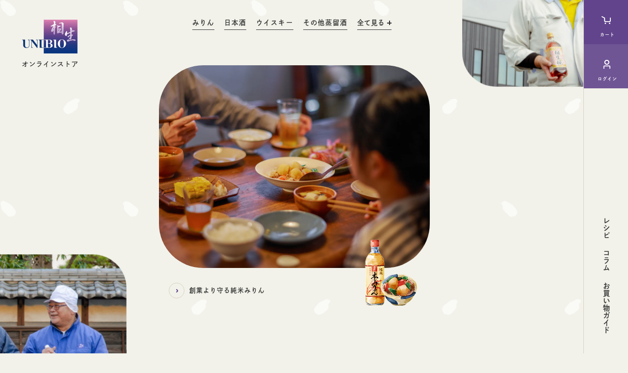

--- FILE ---
content_type: text/html; charset=utf-8
request_url: https://store.unibio.jp/
body_size: 16564
content:
<!doctype html>
<html class="no-js" lang="ja">
  <head template="index" suffix="">
    <meta charset="UTF-8">
  	<meta name="viewport" content="width=device-width, initial-scale=1">
    <meta name="theme-color" content="">
    <link rel="canonical" href="https://store.unibio.jp/">
    <link rel="preconnect" href="https://cdn.shopify.com" crossorigin><meta name="robots" content="index,follow"><link rel="canonical" href="https://store.unibio.jp/">
    <link rel="shortcut icon" type="image/x-icon" href="//store.unibio.jp/cdn/shop/t/9/assets/favicon.png?v=57841018797022660961679647904">
  	<link rel="apple-touch-icon" href="//store.unibio.jp/cdn/shop/t/9/assets/favicon.png?v=57841018797022660961679647904" sizes="200x200"><title>相生ユニビオ 公式オンラインストア
</title>
    

      <meta name="description" content="相生ユニビオが伝統製法で造った三河みりん「相生桜」や、杜氏のこだわりが詰まった日本酒「吟醸　あいおい」シリーズなど酒類の製造で培われた発酵技術を活かした様々な製品をお届けいたします。">
    
<script>

      (function(d) {
        var config = {
          kitId: 'wdt8zfx',
          scriptTimeout: 3000,
          async: true
        },

        h=d.documentElement,t=setTimeout(function(){h.className=h.className.replace(/\bwf-loading\b/g,"")+" wf-inactive";},config.scriptTimeout),tk=d.createElement("script"),f=false,s=d.getElementsByTagName("script")[0],a;h.className+=" wf-loading";tk.src='https://use.typekit.net/'+config.kitId+'.js';tk.async=true;tk.onload=tk.onreadystatechange=function(){a=this.readyState;if(f||a&&a!="complete"&&a!="loaded")return;f=true;clearTimeout(t);try{Typekit.load(config)}catch(e){}};s.parentNode.insertBefore(tk,s)

      })(document);

    </script><link rel="stylesheet" href="https://cdn.jsdelivr.net/npm/yakuhanjp@3.4.1/dist/css/yakuhanmp.min.css">
    <link rel="preconnect" href="https://fonts.googleapis.com">
    <link rel="preconnect" href="https://fonts.gstatic.com" crossorigin>
    <link href="https://fonts.googleapis.com/css2?family=Noto+Sans+JP&display=swap&text=。、ー【】「」＜＞" rel="stylesheet"><link href="//store.unibio.jp/cdn/shop/t/9/assets/style.css?v=117112204431017318631703819345" rel="stylesheet" type="text/css" media="all" />
    <script>window.performance && window.performance.mark && window.performance.mark('shopify.content_for_header.start');</script><meta id="shopify-digital-wallet" name="shopify-digital-wallet" content="/53590163632/digital_wallets/dialog">
<script async="async" src="/checkouts/internal/preloads.js?locale=ja-JP"></script>
<script id="shopify-features" type="application/json">{"accessToken":"bcabaa9456fff5c0bff84d8156612e88","betas":["rich-media-storefront-analytics"],"domain":"store.unibio.jp","predictiveSearch":false,"shopId":53590163632,"locale":"ja"}</script>
<script>var Shopify = Shopify || {};
Shopify.shop = "unibio.myshopify.com";
Shopify.locale = "ja";
Shopify.currency = {"active":"JPY","rate":"1.0"};
Shopify.country = "JP";
Shopify.theme = {"name":"Unibio20230324","id":132556947632,"schema_name":"Dawn","schema_version":"7.0.1","theme_store_id":null,"role":"main"};
Shopify.theme.handle = "null";
Shopify.theme.style = {"id":null,"handle":null};
Shopify.cdnHost = "store.unibio.jp/cdn";
Shopify.routes = Shopify.routes || {};
Shopify.routes.root = "/";</script>
<script type="module">!function(o){(o.Shopify=o.Shopify||{}).modules=!0}(window);</script>
<script>!function(o){function n(){var o=[];function n(){o.push(Array.prototype.slice.apply(arguments))}return n.q=o,n}var t=o.Shopify=o.Shopify||{};t.loadFeatures=n(),t.autoloadFeatures=n()}(window);</script>
<script id="shop-js-analytics" type="application/json">{"pageType":"index"}</script>
<script defer="defer" async type="module" src="//store.unibio.jp/cdn/shopifycloud/shop-js/modules/v2/client.init-shop-cart-sync_CRO8OuKI.ja.esm.js"></script>
<script defer="defer" async type="module" src="//store.unibio.jp/cdn/shopifycloud/shop-js/modules/v2/chunk.common_A56sv42F.esm.js"></script>
<script type="module">
  await import("//store.unibio.jp/cdn/shopifycloud/shop-js/modules/v2/client.init-shop-cart-sync_CRO8OuKI.ja.esm.js");
await import("//store.unibio.jp/cdn/shopifycloud/shop-js/modules/v2/chunk.common_A56sv42F.esm.js");

  window.Shopify.SignInWithShop?.initShopCartSync?.({"fedCMEnabled":true,"windoidEnabled":true});

</script>
<script>(function() {
  var isLoaded = false;
  function asyncLoad() {
    if (isLoaded) return;
    isLoaded = true;
    var urls = ["https:\/\/documents-app.mixlogue.jp\/scripts\/ue87f9sf8e7rd.min.js?shop=unibio.myshopify.com"];
    for (var i = 0; i < urls.length; i++) {
      var s = document.createElement('script');
      s.type = 'text/javascript';
      s.async = true;
      s.src = urls[i];
      var x = document.getElementsByTagName('script')[0];
      x.parentNode.insertBefore(s, x);
    }
  };
  if(window.attachEvent) {
    window.attachEvent('onload', asyncLoad);
  } else {
    window.addEventListener('load', asyncLoad, false);
  }
})();</script>
<script id="__st">var __st={"a":53590163632,"offset":32400,"reqid":"8c6c1fb0-654a-4fad-af44-7b6300a5457b-1768482677","pageurl":"store.unibio.jp\/","u":"4977cd7f5499","p":"home"};</script>
<script>window.ShopifyPaypalV4VisibilityTracking = true;</script>
<script id="captcha-bootstrap">!function(){'use strict';const t='contact',e='account',n='new_comment',o=[[t,t],['blogs',n],['comments',n],[t,'customer']],c=[[e,'customer_login'],[e,'guest_login'],[e,'recover_customer_password'],[e,'create_customer']],r=t=>t.map((([t,e])=>`form[action*='/${t}']:not([data-nocaptcha='true']) input[name='form_type'][value='${e}']`)).join(','),a=t=>()=>t?[...document.querySelectorAll(t)].map((t=>t.form)):[];function s(){const t=[...o],e=r(t);return a(e)}const i='password',u='form_key',d=['recaptcha-v3-token','g-recaptcha-response','h-captcha-response',i],f=()=>{try{return window.sessionStorage}catch{return}},m='__shopify_v',_=t=>t.elements[u];function p(t,e,n=!1){try{const o=window.sessionStorage,c=JSON.parse(o.getItem(e)),{data:r}=function(t){const{data:e,action:n}=t;return t[m]||n?{data:e,action:n}:{data:t,action:n}}(c);for(const[e,n]of Object.entries(r))t.elements[e]&&(t.elements[e].value=n);n&&o.removeItem(e)}catch(o){console.error('form repopulation failed',{error:o})}}const l='form_type',E='cptcha';function T(t){t.dataset[E]=!0}const w=window,h=w.document,L='Shopify',v='ce_forms',y='captcha';let A=!1;((t,e)=>{const n=(g='f06e6c50-85a8-45c8-87d0-21a2b65856fe',I='https://cdn.shopify.com/shopifycloud/storefront-forms-hcaptcha/ce_storefront_forms_captcha_hcaptcha.v1.5.2.iife.js',D={infoText:'hCaptchaによる保護',privacyText:'プライバシー',termsText:'利用規約'},(t,e,n)=>{const o=w[L][v],c=o.bindForm;if(c)return c(t,g,e,D).then(n);var r;o.q.push([[t,g,e,D],n]),r=I,A||(h.body.append(Object.assign(h.createElement('script'),{id:'captcha-provider',async:!0,src:r})),A=!0)});var g,I,D;w[L]=w[L]||{},w[L][v]=w[L][v]||{},w[L][v].q=[],w[L][y]=w[L][y]||{},w[L][y].protect=function(t,e){n(t,void 0,e),T(t)},Object.freeze(w[L][y]),function(t,e,n,w,h,L){const[v,y,A,g]=function(t,e,n){const i=e?o:[],u=t?c:[],d=[...i,...u],f=r(d),m=r(i),_=r(d.filter((([t,e])=>n.includes(e))));return[a(f),a(m),a(_),s()]}(w,h,L),I=t=>{const e=t.target;return e instanceof HTMLFormElement?e:e&&e.form},D=t=>v().includes(t);t.addEventListener('submit',(t=>{const e=I(t);if(!e)return;const n=D(e)&&!e.dataset.hcaptchaBound&&!e.dataset.recaptchaBound,o=_(e),c=g().includes(e)&&(!o||!o.value);(n||c)&&t.preventDefault(),c&&!n&&(function(t){try{if(!f())return;!function(t){const e=f();if(!e)return;const n=_(t);if(!n)return;const o=n.value;o&&e.removeItem(o)}(t);const e=Array.from(Array(32),(()=>Math.random().toString(36)[2])).join('');!function(t,e){_(t)||t.append(Object.assign(document.createElement('input'),{type:'hidden',name:u})),t.elements[u].value=e}(t,e),function(t,e){const n=f();if(!n)return;const o=[...t.querySelectorAll(`input[type='${i}']`)].map((({name:t})=>t)),c=[...d,...o],r={};for(const[a,s]of new FormData(t).entries())c.includes(a)||(r[a]=s);n.setItem(e,JSON.stringify({[m]:1,action:t.action,data:r}))}(t,e)}catch(e){console.error('failed to persist form',e)}}(e),e.submit())}));const S=(t,e)=>{t&&!t.dataset[E]&&(n(t,e.some((e=>e===t))),T(t))};for(const o of['focusin','change'])t.addEventListener(o,(t=>{const e=I(t);D(e)&&S(e,y())}));const B=e.get('form_key'),M=e.get(l),P=B&&M;t.addEventListener('DOMContentLoaded',(()=>{const t=y();if(P)for(const e of t)e.elements[l].value===M&&p(e,B);[...new Set([...A(),...v().filter((t=>'true'===t.dataset.shopifyCaptcha))])].forEach((e=>S(e,t)))}))}(h,new URLSearchParams(w.location.search),n,t,e,['guest_login'])})(!0,!0)}();</script>
<script integrity="sha256-4kQ18oKyAcykRKYeNunJcIwy7WH5gtpwJnB7kiuLZ1E=" data-source-attribution="shopify.loadfeatures" defer="defer" src="//store.unibio.jp/cdn/shopifycloud/storefront/assets/storefront/load_feature-a0a9edcb.js" crossorigin="anonymous"></script>
<script data-source-attribution="shopify.dynamic_checkout.dynamic.init">var Shopify=Shopify||{};Shopify.PaymentButton=Shopify.PaymentButton||{isStorefrontPortableWallets:!0,init:function(){window.Shopify.PaymentButton.init=function(){};var t=document.createElement("script");t.src="https://store.unibio.jp/cdn/shopifycloud/portable-wallets/latest/portable-wallets.ja.js",t.type="module",document.head.appendChild(t)}};
</script>
<script data-source-attribution="shopify.dynamic_checkout.buyer_consent">
  function portableWalletsHideBuyerConsent(e){var t=document.getElementById("shopify-buyer-consent"),n=document.getElementById("shopify-subscription-policy-button");t&&n&&(t.classList.add("hidden"),t.setAttribute("aria-hidden","true"),n.removeEventListener("click",e))}function portableWalletsShowBuyerConsent(e){var t=document.getElementById("shopify-buyer-consent"),n=document.getElementById("shopify-subscription-policy-button");t&&n&&(t.classList.remove("hidden"),t.removeAttribute("aria-hidden"),n.addEventListener("click",e))}window.Shopify?.PaymentButton&&(window.Shopify.PaymentButton.hideBuyerConsent=portableWalletsHideBuyerConsent,window.Shopify.PaymentButton.showBuyerConsent=portableWalletsShowBuyerConsent);
</script>
<script data-source-attribution="shopify.dynamic_checkout.cart.bootstrap">document.addEventListener("DOMContentLoaded",(function(){function t(){return document.querySelector("shopify-accelerated-checkout-cart, shopify-accelerated-checkout")}if(t())Shopify.PaymentButton.init();else{new MutationObserver((function(e,n){t()&&(Shopify.PaymentButton.init(),n.disconnect())})).observe(document.body,{childList:!0,subtree:!0})}}));
</script>

<script>window.performance && window.performance.mark && window.performance.mark('shopify.content_for_header.end');</script>
<script src="https://cdn.shopify.com/extensions/98609345-6027-4701-9e3f-4907c6a214d4/promolayer-11/assets/promolayer_loader.js" type="text/javascript" defer="defer"></script>
<meta property="og:image" content="https://cdn.shopify.com/s/files/1/0535/9016/3632/files/sns.png?v=1680834160" />
<meta property="og:image:secure_url" content="https://cdn.shopify.com/s/files/1/0535/9016/3632/files/sns.png?v=1680834160" />
<meta property="og:image:width" content="1200" />
<meta property="og:image:height" content="630" />
<link href="https://monorail-edge.shopifysvc.com" rel="dns-prefetch">
<script>(function(){if ("sendBeacon" in navigator && "performance" in window) {try {var session_token_from_headers = performance.getEntriesByType('navigation')[0].serverTiming.find(x => x.name == '_s').description;} catch {var session_token_from_headers = undefined;}var session_cookie_matches = document.cookie.match(/_shopify_s=([^;]*)/);var session_token_from_cookie = session_cookie_matches && session_cookie_matches.length === 2 ? session_cookie_matches[1] : "";var session_token = session_token_from_headers || session_token_from_cookie || "";function handle_abandonment_event(e) {var entries = performance.getEntries().filter(function(entry) {return /monorail-edge.shopifysvc.com/.test(entry.name);});if (!window.abandonment_tracked && entries.length === 0) {window.abandonment_tracked = true;var currentMs = Date.now();var navigation_start = performance.timing.navigationStart;var payload = {shop_id: 53590163632,url: window.location.href,navigation_start,duration: currentMs - navigation_start,session_token,page_type: "index"};window.navigator.sendBeacon("https://monorail-edge.shopifysvc.com/v1/produce", JSON.stringify({schema_id: "online_store_buyer_site_abandonment/1.1",payload: payload,metadata: {event_created_at_ms: currentMs,event_sent_at_ms: currentMs}}));}}window.addEventListener('pagehide', handle_abandonment_event);}}());</script>
<script id="web-pixels-manager-setup">(function e(e,d,r,n,o){if(void 0===o&&(o={}),!Boolean(null===(a=null===(i=window.Shopify)||void 0===i?void 0:i.analytics)||void 0===a?void 0:a.replayQueue)){var i,a;window.Shopify=window.Shopify||{};var t=window.Shopify;t.analytics=t.analytics||{};var s=t.analytics;s.replayQueue=[],s.publish=function(e,d,r){return s.replayQueue.push([e,d,r]),!0};try{self.performance.mark("wpm:start")}catch(e){}var l=function(){var e={modern:/Edge?\/(1{2}[4-9]|1[2-9]\d|[2-9]\d{2}|\d{4,})\.\d+(\.\d+|)|Firefox\/(1{2}[4-9]|1[2-9]\d|[2-9]\d{2}|\d{4,})\.\d+(\.\d+|)|Chrom(ium|e)\/(9{2}|\d{3,})\.\d+(\.\d+|)|(Maci|X1{2}).+ Version\/(15\.\d+|(1[6-9]|[2-9]\d|\d{3,})\.\d+)([,.]\d+|)( \(\w+\)|)( Mobile\/\w+|) Safari\/|Chrome.+OPR\/(9{2}|\d{3,})\.\d+\.\d+|(CPU[ +]OS|iPhone[ +]OS|CPU[ +]iPhone|CPU IPhone OS|CPU iPad OS)[ +]+(15[._]\d+|(1[6-9]|[2-9]\d|\d{3,})[._]\d+)([._]\d+|)|Android:?[ /-](13[3-9]|1[4-9]\d|[2-9]\d{2}|\d{4,})(\.\d+|)(\.\d+|)|Android.+Firefox\/(13[5-9]|1[4-9]\d|[2-9]\d{2}|\d{4,})\.\d+(\.\d+|)|Android.+Chrom(ium|e)\/(13[3-9]|1[4-9]\d|[2-9]\d{2}|\d{4,})\.\d+(\.\d+|)|SamsungBrowser\/([2-9]\d|\d{3,})\.\d+/,legacy:/Edge?\/(1[6-9]|[2-9]\d|\d{3,})\.\d+(\.\d+|)|Firefox\/(5[4-9]|[6-9]\d|\d{3,})\.\d+(\.\d+|)|Chrom(ium|e)\/(5[1-9]|[6-9]\d|\d{3,})\.\d+(\.\d+|)([\d.]+$|.*Safari\/(?![\d.]+ Edge\/[\d.]+$))|(Maci|X1{2}).+ Version\/(10\.\d+|(1[1-9]|[2-9]\d|\d{3,})\.\d+)([,.]\d+|)( \(\w+\)|)( Mobile\/\w+|) Safari\/|Chrome.+OPR\/(3[89]|[4-9]\d|\d{3,})\.\d+\.\d+|(CPU[ +]OS|iPhone[ +]OS|CPU[ +]iPhone|CPU IPhone OS|CPU iPad OS)[ +]+(10[._]\d+|(1[1-9]|[2-9]\d|\d{3,})[._]\d+)([._]\d+|)|Android:?[ /-](13[3-9]|1[4-9]\d|[2-9]\d{2}|\d{4,})(\.\d+|)(\.\d+|)|Mobile Safari.+OPR\/([89]\d|\d{3,})\.\d+\.\d+|Android.+Firefox\/(13[5-9]|1[4-9]\d|[2-9]\d{2}|\d{4,})\.\d+(\.\d+|)|Android.+Chrom(ium|e)\/(13[3-9]|1[4-9]\d|[2-9]\d{2}|\d{4,})\.\d+(\.\d+|)|Android.+(UC? ?Browser|UCWEB|U3)[ /]?(15\.([5-9]|\d{2,})|(1[6-9]|[2-9]\d|\d{3,})\.\d+)\.\d+|SamsungBrowser\/(5\.\d+|([6-9]|\d{2,})\.\d+)|Android.+MQ{2}Browser\/(14(\.(9|\d{2,})|)|(1[5-9]|[2-9]\d|\d{3,})(\.\d+|))(\.\d+|)|K[Aa][Ii]OS\/(3\.\d+|([4-9]|\d{2,})\.\d+)(\.\d+|)/},d=e.modern,r=e.legacy,n=navigator.userAgent;return n.match(d)?"modern":n.match(r)?"legacy":"unknown"}(),u="modern"===l?"modern":"legacy",c=(null!=n?n:{modern:"",legacy:""})[u],f=function(e){return[e.baseUrl,"/wpm","/b",e.hashVersion,"modern"===e.buildTarget?"m":"l",".js"].join("")}({baseUrl:d,hashVersion:r,buildTarget:u}),m=function(e){var d=e.version,r=e.bundleTarget,n=e.surface,o=e.pageUrl,i=e.monorailEndpoint;return{emit:function(e){var a=e.status,t=e.errorMsg,s=(new Date).getTime(),l=JSON.stringify({metadata:{event_sent_at_ms:s},events:[{schema_id:"web_pixels_manager_load/3.1",payload:{version:d,bundle_target:r,page_url:o,status:a,surface:n,error_msg:t},metadata:{event_created_at_ms:s}}]});if(!i)return console&&console.warn&&console.warn("[Web Pixels Manager] No Monorail endpoint provided, skipping logging."),!1;try{return self.navigator.sendBeacon.bind(self.navigator)(i,l)}catch(e){}var u=new XMLHttpRequest;try{return u.open("POST",i,!0),u.setRequestHeader("Content-Type","text/plain"),u.send(l),!0}catch(e){return console&&console.warn&&console.warn("[Web Pixels Manager] Got an unhandled error while logging to Monorail."),!1}}}}({version:r,bundleTarget:l,surface:e.surface,pageUrl:self.location.href,monorailEndpoint:e.monorailEndpoint});try{o.browserTarget=l,function(e){var d=e.src,r=e.async,n=void 0===r||r,o=e.onload,i=e.onerror,a=e.sri,t=e.scriptDataAttributes,s=void 0===t?{}:t,l=document.createElement("script"),u=document.querySelector("head"),c=document.querySelector("body");if(l.async=n,l.src=d,a&&(l.integrity=a,l.crossOrigin="anonymous"),s)for(var f in s)if(Object.prototype.hasOwnProperty.call(s,f))try{l.dataset[f]=s[f]}catch(e){}if(o&&l.addEventListener("load",o),i&&l.addEventListener("error",i),u)u.appendChild(l);else{if(!c)throw new Error("Did not find a head or body element to append the script");c.appendChild(l)}}({src:f,async:!0,onload:function(){if(!function(){var e,d;return Boolean(null===(d=null===(e=window.Shopify)||void 0===e?void 0:e.analytics)||void 0===d?void 0:d.initialized)}()){var d=window.webPixelsManager.init(e)||void 0;if(d){var r=window.Shopify.analytics;r.replayQueue.forEach((function(e){var r=e[0],n=e[1],o=e[2];d.publishCustomEvent(r,n,o)})),r.replayQueue=[],r.publish=d.publishCustomEvent,r.visitor=d.visitor,r.initialized=!0}}},onerror:function(){return m.emit({status:"failed",errorMsg:"".concat(f," has failed to load")})},sri:function(e){var d=/^sha384-[A-Za-z0-9+/=]+$/;return"string"==typeof e&&d.test(e)}(c)?c:"",scriptDataAttributes:o}),m.emit({status:"loading"})}catch(e){m.emit({status:"failed",errorMsg:(null==e?void 0:e.message)||"Unknown error"})}}})({shopId: 53590163632,storefrontBaseUrl: "https://store.unibio.jp",extensionsBaseUrl: "https://extensions.shopifycdn.com/cdn/shopifycloud/web-pixels-manager",monorailEndpoint: "https://monorail-edge.shopifysvc.com/unstable/produce_batch",surface: "storefront-renderer",enabledBetaFlags: ["2dca8a86"],webPixelsConfigList: [{"id":"shopify-app-pixel","configuration":"{}","eventPayloadVersion":"v1","runtimeContext":"STRICT","scriptVersion":"0450","apiClientId":"shopify-pixel","type":"APP","privacyPurposes":["ANALYTICS","MARKETING"]},{"id":"shopify-custom-pixel","eventPayloadVersion":"v1","runtimeContext":"LAX","scriptVersion":"0450","apiClientId":"shopify-pixel","type":"CUSTOM","privacyPurposes":["ANALYTICS","MARKETING"]}],isMerchantRequest: false,initData: {"shop":{"name":"相生ユニビオ 公式オンラインストア","paymentSettings":{"currencyCode":"JPY"},"myshopifyDomain":"unibio.myshopify.com","countryCode":"JP","storefrontUrl":"https:\/\/store.unibio.jp"},"customer":null,"cart":null,"checkout":null,"productVariants":[],"purchasingCompany":null},},"https://store.unibio.jp/cdn","7cecd0b6w90c54c6cpe92089d5m57a67346",{"modern":"","legacy":""},{"shopId":"53590163632","storefrontBaseUrl":"https:\/\/store.unibio.jp","extensionBaseUrl":"https:\/\/extensions.shopifycdn.com\/cdn\/shopifycloud\/web-pixels-manager","surface":"storefront-renderer","enabledBetaFlags":"[\"2dca8a86\"]","isMerchantRequest":"false","hashVersion":"7cecd0b6w90c54c6cpe92089d5m57a67346","publish":"custom","events":"[[\"page_viewed\",{}]]"});</script><script>
  window.ShopifyAnalytics = window.ShopifyAnalytics || {};
  window.ShopifyAnalytics.meta = window.ShopifyAnalytics.meta || {};
  window.ShopifyAnalytics.meta.currency = 'JPY';
  var meta = {"page":{"pageType":"home","requestId":"8c6c1fb0-654a-4fad-af44-7b6300a5457b-1768482677"}};
  for (var attr in meta) {
    window.ShopifyAnalytics.meta[attr] = meta[attr];
  }
</script>
<script class="analytics">
  (function () {
    var customDocumentWrite = function(content) {
      var jquery = null;

      if (window.jQuery) {
        jquery = window.jQuery;
      } else if (window.Checkout && window.Checkout.$) {
        jquery = window.Checkout.$;
      }

      if (jquery) {
        jquery('body').append(content);
      }
    };

    var hasLoggedConversion = function(token) {
      if (token) {
        return document.cookie.indexOf('loggedConversion=' + token) !== -1;
      }
      return false;
    }

    var setCookieIfConversion = function(token) {
      if (token) {
        var twoMonthsFromNow = new Date(Date.now());
        twoMonthsFromNow.setMonth(twoMonthsFromNow.getMonth() + 2);

        document.cookie = 'loggedConversion=' + token + '; expires=' + twoMonthsFromNow;
      }
    }

    var trekkie = window.ShopifyAnalytics.lib = window.trekkie = window.trekkie || [];
    if (trekkie.integrations) {
      return;
    }
    trekkie.methods = [
      'identify',
      'page',
      'ready',
      'track',
      'trackForm',
      'trackLink'
    ];
    trekkie.factory = function(method) {
      return function() {
        var args = Array.prototype.slice.call(arguments);
        args.unshift(method);
        trekkie.push(args);
        return trekkie;
      };
    };
    for (var i = 0; i < trekkie.methods.length; i++) {
      var key = trekkie.methods[i];
      trekkie[key] = trekkie.factory(key);
    }
    trekkie.load = function(config) {
      trekkie.config = config || {};
      trekkie.config.initialDocumentCookie = document.cookie;
      var first = document.getElementsByTagName('script')[0];
      var script = document.createElement('script');
      script.type = 'text/javascript';
      script.onerror = function(e) {
        var scriptFallback = document.createElement('script');
        scriptFallback.type = 'text/javascript';
        scriptFallback.onerror = function(error) {
                var Monorail = {
      produce: function produce(monorailDomain, schemaId, payload) {
        var currentMs = new Date().getTime();
        var event = {
          schema_id: schemaId,
          payload: payload,
          metadata: {
            event_created_at_ms: currentMs,
            event_sent_at_ms: currentMs
          }
        };
        return Monorail.sendRequest("https://" + monorailDomain + "/v1/produce", JSON.stringify(event));
      },
      sendRequest: function sendRequest(endpointUrl, payload) {
        // Try the sendBeacon API
        if (window && window.navigator && typeof window.navigator.sendBeacon === 'function' && typeof window.Blob === 'function' && !Monorail.isIos12()) {
          var blobData = new window.Blob([payload], {
            type: 'text/plain'
          });

          if (window.navigator.sendBeacon(endpointUrl, blobData)) {
            return true;
          } // sendBeacon was not successful

        } // XHR beacon

        var xhr = new XMLHttpRequest();

        try {
          xhr.open('POST', endpointUrl);
          xhr.setRequestHeader('Content-Type', 'text/plain');
          xhr.send(payload);
        } catch (e) {
          console.log(e);
        }

        return false;
      },
      isIos12: function isIos12() {
        return window.navigator.userAgent.lastIndexOf('iPhone; CPU iPhone OS 12_') !== -1 || window.navigator.userAgent.lastIndexOf('iPad; CPU OS 12_') !== -1;
      }
    };
    Monorail.produce('monorail-edge.shopifysvc.com',
      'trekkie_storefront_load_errors/1.1',
      {shop_id: 53590163632,
      theme_id: 132556947632,
      app_name: "storefront",
      context_url: window.location.href,
      source_url: "//store.unibio.jp/cdn/s/trekkie.storefront.cd680fe47e6c39ca5d5df5f0a32d569bc48c0f27.min.js"});

        };
        scriptFallback.async = true;
        scriptFallback.src = '//store.unibio.jp/cdn/s/trekkie.storefront.cd680fe47e6c39ca5d5df5f0a32d569bc48c0f27.min.js';
        first.parentNode.insertBefore(scriptFallback, first);
      };
      script.async = true;
      script.src = '//store.unibio.jp/cdn/s/trekkie.storefront.cd680fe47e6c39ca5d5df5f0a32d569bc48c0f27.min.js';
      first.parentNode.insertBefore(script, first);
    };
    trekkie.load(
      {"Trekkie":{"appName":"storefront","development":false,"defaultAttributes":{"shopId":53590163632,"isMerchantRequest":null,"themeId":132556947632,"themeCityHash":"17177353797287134243","contentLanguage":"ja","currency":"JPY","eventMetadataId":"327277c3-8983-4aed-b3a6-073ff2edf529"},"isServerSideCookieWritingEnabled":true,"monorailRegion":"shop_domain","enabledBetaFlags":["65f19447"]},"Session Attribution":{},"S2S":{"facebookCapiEnabled":false,"source":"trekkie-storefront-renderer","apiClientId":580111}}
    );

    var loaded = false;
    trekkie.ready(function() {
      if (loaded) return;
      loaded = true;

      window.ShopifyAnalytics.lib = window.trekkie;

      var originalDocumentWrite = document.write;
      document.write = customDocumentWrite;
      try { window.ShopifyAnalytics.merchantGoogleAnalytics.call(this); } catch(error) {};
      document.write = originalDocumentWrite;

      window.ShopifyAnalytics.lib.page(null,{"pageType":"home","requestId":"8c6c1fb0-654a-4fad-af44-7b6300a5457b-1768482677","shopifyEmitted":true});

      var match = window.location.pathname.match(/checkouts\/(.+)\/(thank_you|post_purchase)/)
      var token = match? match[1]: undefined;
      if (!hasLoggedConversion(token)) {
        setCookieIfConversion(token);
        
      }
    });


        var eventsListenerScript = document.createElement('script');
        eventsListenerScript.async = true;
        eventsListenerScript.src = "//store.unibio.jp/cdn/shopifycloud/storefront/assets/shop_events_listener-3da45d37.js";
        document.getElementsByTagName('head')[0].appendChild(eventsListenerScript);

})();</script>
<script
  defer
  src="https://store.unibio.jp/cdn/shopifycloud/perf-kit/shopify-perf-kit-3.0.3.min.js"
  data-application="storefront-renderer"
  data-shop-id="53590163632"
  data-render-region="gcp-us-central1"
  data-page-type="index"
  data-theme-instance-id="132556947632"
  data-theme-name="Dawn"
  data-theme-version="7.0.1"
  data-monorail-region="shop_domain"
  data-resource-timing-sampling-rate="10"
  data-shs="true"
  data-shs-beacon="true"
  data-shs-export-with-fetch="true"
  data-shs-logs-sample-rate="1"
  data-shs-beacon-endpoint="https://store.unibio.jp/api/collect"
></script>
</head>

  <body><div id="shopify-section-header" class="shopify-section"><header>
  <div class="header_upper">
    <div class="logo_wrap">
      <a href="/"><img src="//store.unibio.jp/cdn/shop/t/9/assets/logo.png?v=179823700623798353221679647905"></a>
    </div>
    <nav class="upper_navigation">
      <div class="nav_item">
        <a class="nav_button" href="/collections/mirin">みりん</a>
      </div>
      <div class="nav_item">
        <a class="nav_button" href="/collections/sake">日本酒</a>
      </div>
      <div class="nav_item">
        <a class="nav_button" href="/collections/whisky">ウイスキー</a>
      </div>
      <div class="nav_item">
        <a class="nav_button" href="/collections/others">その他蒸留酒</a>
      </div>
      <div class="nav_item">
        <button class="nav_button">
          <span class="txt">全て見る</span>
          <span class="plus"></span>
        </button>
        <div class="comp-hover-menu">
          <div class="menu_inner">
            <div class="header_category">
              <div class="category_wrap">
                <div class="category_flex">
                  <div class="category_parent"><span>調味料</span></div>
                  <div class="cat_wrap">
                    
                    <div class="cat_item">
                      <a href="/collections/honmirin">
                        <span class="img_wrap">
                          <img src="//store.unibio.jp/cdn/shop/collections/cat_mirin.png?v=1676877699&amp;width=200" alt="みりん" srcset="//store.unibio.jp/cdn/shop/collections/cat_mirin.png?v=1676877699&amp;width=200 200w" width="200" height="135">
                        </span>
                        <span class="txt_wrap">
                          <span class="caret"><svg xmlns="http://www.w3.org/2000/svg" viewBox="0 0 4.34 7.69" style="width:4px">
 <path class="cls-1" d="m4.34,3.41h-.01c.03-.28-.07-.56-.27-.76L1.71.29c-.39-.39-1.02-.39-1.41,0-.39.39-.39,1.02,0,1.41l2.14,2.14L.29,5.98c-.39.39-.39,1.02,0,1.41.39.39,1.02.39,1.41,0l2.36-2.35c.18-.18.27-.42.27-.67h0v-.97Z"></path>
</svg>
</span>
                          <span class="cat_name">みりん</span>
                        </span>
                      </a>
                    </div>
                    
                    <div class="cat_item">
                      <a href="/collections/mirinkasu">
                        <span class="img_wrap">
                          <img src="//store.unibio.jp/cdn/shop/collections/cat_mirinkasu.png?v=1689912207&amp;width=200" alt="みりん粕" srcset="//store.unibio.jp/cdn/shop/collections/cat_mirinkasu.png?v=1689912207&amp;width=200 200w" width="200" height="135">
                        </span>
                        <span class="txt_wrap">
                          <span class="caret"><svg xmlns="http://www.w3.org/2000/svg" viewBox="0 0 4.34 7.69" style="width:4px">
 <path class="cls-1" d="m4.34,3.41h-.01c.03-.28-.07-.56-.27-.76L1.71.29c-.39-.39-1.02-.39-1.41,0-.39.39-.39,1.02,0,1.41l2.14,2.14L.29,5.98c-.39.39-.39,1.02,0,1.41.39.39,1.02.39,1.41,0l2.36-2.35c.18-.18.27-.42.27-.67h0v-.97Z"></path>
</svg>
</span>
                          <span class="cat_name">みりん粕</span>
                        </span>
                      </a>
                    </div>
                    
                    <div class="cat_item">
                      <a href="/collections/cooking">
                        <span class="img_wrap">
                          <img src="//store.unibio.jp/cdn/shop/collections/cat_ryouri.png?v=1677572779&amp;width=200" alt="料理酒" srcset="//store.unibio.jp/cdn/shop/collections/cat_ryouri.png?v=1677572779&amp;width=200 200w" width="200" height="135">
                        </span>
                        <span class="txt_wrap">
                          <span class="caret"><svg xmlns="http://www.w3.org/2000/svg" viewBox="0 0 4.34 7.69" style="width:4px">
 <path class="cls-1" d="m4.34,3.41h-.01c.03-.28-.07-.56-.27-.76L1.71.29c-.39-.39-1.02-.39-1.41,0-.39.39-.39,1.02,0,1.41l2.14,2.14L.29,5.98c-.39.39-.39,1.02,0,1.41.39.39,1.02.39,1.41,0l2.36-2.35c.18-.18.27-.42.27-.67h0v-.97Z"></path>
</svg>
</span>
                          <span class="cat_name">料理酒</span>
                        </span>
                      </a>
                    </div>
                    
                  </div>
                </div><!-- category_flex -->
                <div class="category_flex">
                  <div class="category_parent"><span>お酒</span></div>
                  <div class="cat_wrap">
                    
                    <div class="cat_item">
                      <a href="/collections/others">
                        <span class="img_wrap">
                          <img src="//store.unibio.jp/cdn/shop/collections/cat_brew.png?v=1677572912&amp;width=200" alt="その他蒸留酒" srcset="//store.unibio.jp/cdn/shop/collections/cat_brew.png?v=1677572912&amp;width=200 200w" width="200" height="135">
                        </span>
                        <span class="txt_wrap">
                          <span class="caret"><svg xmlns="http://www.w3.org/2000/svg" viewBox="0 0 4.34 7.69" style="width:4px">
 <path class="cls-1" d="m4.34,3.41h-.01c.03-.28-.07-.56-.27-.76L1.71.29c-.39-.39-1.02-.39-1.41,0-.39.39-.39,1.02,0,1.41l2.14,2.14L.29,5.98c-.39.39-.39,1.02,0,1.41.39.39,1.02.39,1.41,0l2.36-2.35c.18-.18.27-.42.27-.67h0v-.97Z"></path>
</svg>
</span>
                        <span class="cat_name">その他蒸留酒</span>
                      </span>
                    </a>
                    </div>
                  
                    <div class="cat_item">
                      <a href="/collections/whisky">
                        <span class="img_wrap">
                          <img src="//store.unibio.jp/cdn/shop/collections/cat_whisky.png?v=1676976685&amp;width=200" alt="ウイスキー" srcset="//store.unibio.jp/cdn/shop/collections/cat_whisky.png?v=1676976685&amp;width=200 200w" width="200" height="135">
                        </span>
                        <span class="txt_wrap">
                          <span class="caret"><svg xmlns="http://www.w3.org/2000/svg" viewBox="0 0 4.34 7.69" style="width:4px">
 <path class="cls-1" d="m4.34,3.41h-.01c.03-.28-.07-.56-.27-.76L1.71.29c-.39-.39-1.02-.39-1.41,0-.39.39-.39,1.02,0,1.41l2.14,2.14L.29,5.98c-.39.39-.39,1.02,0,1.41.39.39,1.02.39,1.41,0l2.36-2.35c.18-.18.27-.42.27-.67h0v-.97Z"></path>
</svg>
</span>
                        <span class="cat_name">ウイスキー</span>
                      </span>
                    </a>
                    </div>
                  
                    <div class="cat_item">
                      <a href="/collections/sake">
                        <span class="img_wrap">
                          <img src="//store.unibio.jp/cdn/shop/collections/cat_sake.png?v=1676976001&amp;width=200" alt="日本酒" srcset="//store.unibio.jp/cdn/shop/collections/cat_sake.png?v=1676976001&amp;width=200 200w" width="200" height="135">
                        </span>
                        <span class="txt_wrap">
                          <span class="caret"><svg xmlns="http://www.w3.org/2000/svg" viewBox="0 0 4.34 7.69" style="width:4px">
 <path class="cls-1" d="m4.34,3.41h-.01c.03-.28-.07-.56-.27-.76L1.71.29c-.39-.39-1.02-.39-1.41,0-.39.39-.39,1.02,0,1.41l2.14,2.14L.29,5.98c-.39.39-.39,1.02,0,1.41.39.39,1.02.39,1.41,0l2.36-2.35c.18-.18.27-.42.27-.67h0v-.97Z"></path>
</svg>
</span>
                        <span class="cat_name">日本酒</span>
                      </span>
                    </a>
                    </div>
                  
                  </div>
                </div>
              </div><!-- category_wrap -->
              <div class="gift_wrap">
                
                <div class="cat_item">
                  <a href="/collections/gift">
                    <span class="link_inner">
                      <span class="img_wrap"><img src="//store.unibio.jp/cdn/shop/collections/cat_gift.png?v=1677572798&amp;width=400" alt="ギフト" srcset="//store.unibio.jp/cdn/shop/collections/cat_gift.png?v=1677572798&amp;width=352 352w, //store.unibio.jp/cdn/shop/collections/cat_gift.png?v=1677572798&amp;width=400 400w" width="400" height="270"></span>
                      <span class="txt_wrap">
                        <span class="caret"><svg xmlns="http://www.w3.org/2000/svg" viewBox="0 0 4.34 7.69" style="width:4px">
 <path class="cls-1" d="m4.34,3.41h-.01c.03-.28-.07-.56-.27-.76L1.71.29c-.39-.39-1.02-.39-1.41,0-.39.39-.39,1.02,0,1.41l2.14,2.14L.29,5.98c-.39.39-.39,1.02,0,1.41.39.39,1.02.39,1.41,0l2.36-2.35c.18-.18.27-.42.27-.67h0v-.97Z"></path>
</svg>
</span>
                        <span class="cat_name">ギフト</span>
                      </span>
                    </span>
                  </a>
                </div>
                
              </div>
            </div><!-- header_category -->
          </div>
        </div><!-- comp-hover-menu -->
      </div>
    </nav>
  </div>
  <div class="header_side">
    <div class="side_menu">
      <div class="navi_item login">
      
        <a href="/account/login">
          <span class="icon">
            <svg xmlns="http://www.w3.org/2000/svg" viewBox="0 0 30.73 40.54">
              <circle class="cls-1" cx="15" cy="11" r="9" />
              <path class="cls-1" d="m15,20c4.97,0,9-4.03,9-9S19.97,2,15,2,6,6.03,6,11s4.03,9,9,9ZM2,40.54v-10.54c0-1.1.9-2,2-2h22.73c1.1,0,2,.9,2,2v10.54h0" />
            </svg>
          </span>
          <span class="txt">ログイン</span>
        </a>
      
      </div>
      <div class="navi_item cart">
        <a href="/cart">
          <span class="icon">
            <svg xmlns="http://www.w3.org/2000/svg" viewBox="0 0 41.64 36.5">
              <path class="cls-1"
                d="m36.25,30c1.79,0,3.25,1.46,3.25,3.25s-1.46,3.25-3.25,3.25-3.25-1.46-3.25-3.25,1.46-3.25,3.25-3.25Zm-19,0c1.79,0,3.25,1.46,3.25,3.25s-1.46,3.25-3.25,3.25-3.25-1.46-3.25-3.25,1.46-3.25,3.25-3.25ZM2,0c.49,0,.93.17,1.28.46l12.54,6.78v12.16c0,2.21,1.79,4,4,4h13.92c2.21,0,4-1.79,4-4h0v-10.68c-.02-.11-.03-.22-.03-.34,0-1.12.79-2.18,1.91-2.18s2.01,1.06,2.01,2.18c0,.05,0,.1,0,.15h0v12.88c0,3.31-2.69,6-6,6h-17.91c-3.31,0-6-2.69-6-6h0v-11.9L1.07,3.96v-.02c-.66-.34-1.07-1.12-1.07-1.94C0,.9.9,0,2,0Z" />
            </svg>
          </span>
          <span class="txt">カート</span>
        </a>
      </div>
    </div><!-- side_menu -->
    <div id="humButton" class="hum_button">
      <button><span></span><span></span><span></span></button>
    </div>
    <nav class="side_navigation">
      <div class="nav_item">
        <a href="/blogs/recipe">レシピ</a>
      </div>
      <div class="nav_item">
        <a href="/blogs/column">コラム</a>
      </div>
      <div class="nav_item">
        <a href="/pages/guide">お買い物ガイド</a>
      </div>
    </nav><!-- side_navigation -->
  </div><!-- header_side -->
</header>
</div>
<article id="index" class="page-index">
  <div id="shopify-section-index-main" class="shopify-section"><section id="mainSection" class="section-main">
  <div class="main_inner">
    <div id="sliderWrap" class="comp-main-slider">
      <div id="mainSlider" class="slick-slider">
        




















<div class="loading loaded set item_box slick-slide">
  <a href="/collections/honmirin">
    <span class="img_wrap">
      <img src="//store.unibio.jp/cdn/shop/products/topslide_refined.jpg?v=1679316271&amp;width=1300" alt="/pages/mirinLP" srcset="//store.unibio.jp/cdn/shop/products/topslide_refined.jpg?v=1679316271&amp;width=352 352w, //store.unibio.jp/cdn/shop/products/topslide_refined.jpg?v=1679316271&amp;width=832 832w, //store.unibio.jp/cdn/shop/products/topslide_refined.jpg?v=1679316271&amp;width=1200 1200w, //store.unibio.jp/cdn/shop/products/topslide_refined.jpg?v=1679316271&amp;width=1300 1300w" width="1300" height="974">
    </span><span class="txt_wrap">
      <span class="name_flex">
        <span class="caret"><svg xmlns="http://www.w3.org/2000/svg" viewBox="0 0 4.34 7.69" style="width:4px">
 <path class="cls-1" d="m4.34,3.41h-.01c.03-.28-.07-.56-.27-.76L1.71.29c-.39-.39-1.02-.39-1.41,0-.39.39-.39,1.02,0,1.41l2.14,2.14L.29,5.98c-.39.39-.39,1.02,0,1.41.39.39,1.02.39,1.41,0l2.36-2.35c.18-.18.27-.42.27-.67h0v-.97Z"></path>
</svg>
</span>
        <span class="txt">創業より守る純米みりん</span>
      </span>
      <span class="product_img">
        <img src="//store.unibio.jp/cdn/shop/products/cat_mirin.png?v=1679316271&amp;width=600" alt="みりんづくりへの想い" srcset="//store.unibio.jp/cdn/shop/products/cat_mirin.png?v=1679316271&amp;width=352 352w, //store.unibio.jp/cdn/shop/products/cat_mirin.png?v=1679316271&amp;width=600 600w" width="600" height="405">
      </span></span>
  </a>
</div><!-- slick-slide -->

<div class="loading loaded set item_box slick-slide">
  <a href="/pages/mirinLP">
    <span class="img_wrap">
      <img src="//store.unibio.jp/cdn/shop/files/nishio_factory.jpg?v=1698942529&amp;width=1300" alt="【管理用データ】ユニビオさん用" srcset="//store.unibio.jp/cdn/shop/files/nishio_factory.jpg?v=1698942529&amp;width=352 352w, //store.unibio.jp/cdn/shop/files/nishio_factory.jpg?v=1698942529&amp;width=832 832w, //store.unibio.jp/cdn/shop/files/nishio_factory.jpg?v=1698942529&amp;width=1200 1200w, //store.unibio.jp/cdn/shop/files/nishio_factory.jpg?v=1698942529&amp;width=1300 1300w" width="1300" height="974">
    </span><span class="txt_wrap">
      <span class="name_flex">
        <span class="caret"><svg xmlns="http://www.w3.org/2000/svg" viewBox="0 0 4.34 7.69" style="width:4px">
 <path class="cls-1" d="m4.34,3.41h-.01c.03-.28-.07-.56-.27-.76L1.71.29c-.39-.39-1.02-.39-1.41,0-.39.39-.39,1.02,0,1.41l2.14,2.14L.29,5.98c-.39.39-.39,1.02,0,1.41.39.39,1.02.39,1.41,0l2.36-2.35c.18-.18.27-.42.27-.67h0v-.97Z"></path>
</svg>
</span>
        <span class="txt">みりんづくりへの想い</span>
      </span>
      <span class="product_img">
        <img src="//store.unibio.jp/cdn/shop/files/mirin_production.png?v=1698942529&amp;width=600" alt="【管理用データ】ユニビオさん用" srcset="//store.unibio.jp/cdn/shop/files/mirin_production.png?v=1698942529&amp;width=352 352w, //store.unibio.jp/cdn/shop/files/mirin_production.png?v=1698942529&amp;width=600 600w" width="600" height="404">
      </span></span>
  </a>
</div><!-- slick-slide -->

<div class="loading loaded set item_box slick-slide">
  <a href="/collections/sake">
    <span class="img_wrap">
      <img src="//store.unibio.jp/cdn/shop/products/main02.jpg?v=1698942529&amp;width=1300" alt="/products/ginjo-aioi-720ml" srcset="//store.unibio.jp/cdn/shop/products/main02.jpg?v=1698942529&amp;width=352 352w, //store.unibio.jp/cdn/shop/products/main02.jpg?v=1698942529&amp;width=832 832w, //store.unibio.jp/cdn/shop/products/main02.jpg?v=1698942529&amp;width=1200 1200w, //store.unibio.jp/cdn/shop/products/main02.jpg?v=1698942529&amp;width=1300 1300w" width="1300" height="1019">
    </span><span class="txt_wrap">
      <span class="name_flex">
        <span class="caret"><svg xmlns="http://www.w3.org/2000/svg" viewBox="0 0 4.34 7.69" style="width:4px">
 <path class="cls-1" d="m4.34,3.41h-.01c.03-.28-.07-.56-.27-.76L1.71.29c-.39-.39-1.02-.39-1.41,0-.39.39-.39,1.02,0,1.41l2.14,2.14L.29,5.98c-.39.39-.39,1.02,0,1.41.39.39,1.02.39,1.41,0l2.36-2.35c.18-.18.27-.42.27-.67h0v-.97Z"></path>
</svg>
</span>
        <span class="txt">相生の酒</span>
      </span>
      <span class="product_img">
        <img src="//store.unibio.jp/cdn/shop/files/notice_icon_right.png?v=1764561933&amp;width=600" alt="【管理用データ】ユニビオさん用" srcset="//store.unibio.jp/cdn/shop/files/notice_icon_right.png?v=1764561933&amp;width=352 352w, //store.unibio.jp/cdn/shop/files/notice_icon_right.png?v=1764561933&amp;width=600 600w" width="600" height="405">
      </span></span>
  </a>
</div><!-- slick-slide -->

<div class="loading loaded set item_box slick-slide">
  <a href="/blogs/recipe">
    <span class="img_wrap">
      <img src="//store.unibio.jp/cdn/shop/products/main04.jpg?v=1764561933&amp;width=1300" alt="/blogs/recipe" srcset="//store.unibio.jp/cdn/shop/products/main04.jpg?v=1764561933&amp;width=352 352w, //store.unibio.jp/cdn/shop/products/main04.jpg?v=1764561933&amp;width=832 832w, //store.unibio.jp/cdn/shop/products/main04.jpg?v=1764561933&amp;width=1200 1200w, //store.unibio.jp/cdn/shop/products/main04.jpg?v=1764561933&amp;width=1300 1300w" width="1300" height="1019">
    </span><span class="txt_wrap">
      <span class="name_flex">
        <span class="caret"><svg xmlns="http://www.w3.org/2000/svg" viewBox="0 0 4.34 7.69" style="width:4px">
 <path class="cls-1" d="m4.34,3.41h-.01c.03-.28-.07-.56-.27-.76L1.71.29c-.39-.39-1.02-.39-1.41,0-.39.39-.39,1.02,0,1.41l2.14,2.14L.29,5.98c-.39.39-.39,1.02,0,1.41.39.39,1.02.39,1.41,0l2.36-2.35c.18-.18.27-.42.27-.67h0v-.97Z"></path>
</svg>
</span>
        <span class="txt">レシピを読む</span>
      </span>
      <span class="product_img">
        <img src="//store.unibio.jp/cdn/shop/products/cat_ryouri.png?v=1764561933&amp;width=600" alt="レシピを読む" srcset="//store.unibio.jp/cdn/shop/products/cat_ryouri.png?v=1764561933&amp;width=352 352w, //store.unibio.jp/cdn/shop/products/cat_ryouri.png?v=1764561933&amp;width=600 600w" width="600" height="405">
      </span></span>
  </a>
</div><!-- slick-slide -->

<div class="loading loaded set item_box slick-slide">
  <a href="/pages/guide">
    <span class="img_wrap">
      <img src="//store.unibio.jp/cdn/shop/files/freeshipping.jpg?v=1764561933&amp;width=1300" alt="【管理用データ】ユニビオさん用" srcset="//store.unibio.jp/cdn/shop/files/freeshipping.jpg?v=1764561933&amp;width=352 352w, //store.unibio.jp/cdn/shop/files/freeshipping.jpg?v=1764561933&amp;width=832 832w, //store.unibio.jp/cdn/shop/files/freeshipping.jpg?v=1764561933&amp;width=1200 1200w, //store.unibio.jp/cdn/shop/files/freeshipping.jpg?v=1764561933&amp;width=1300 1300w" width="1300" height="974">
    </span><span class="txt_wrap">
      <span class="name_flex">
        <span class="caret"><svg xmlns="http://www.w3.org/2000/svg" viewBox="0 0 4.34 7.69" style="width:4px">
 <path class="cls-1" d="m4.34,3.41h-.01c.03-.28-.07-.56-.27-.76L1.71.29c-.39-.39-1.02-.39-1.41,0-.39.39-.39,1.02,0,1.41l2.14,2.14L.29,5.98c-.39.39-.39,1.02,0,1.41.39.39,1.02.39,1.41,0l2.36-2.35c.18-.18.27-.42.27-.67h0v-.97Z"></path>
</svg>
</span>
        <span class="txt">お買い物ガイドはこちら</span>
      </span>
      <span class="product_img">
        <img src="//store.unibio.jp/cdn/shop/files/unibio_logo-01.png?v=1764561933&amp;width=600" alt="【管理用データ】ユニビオさん用" srcset="//store.unibio.jp/cdn/shop/files/unibio_logo-01.png?v=1764561933&amp;width=352 352w, //store.unibio.jp/cdn/shop/files/unibio_logo-01.png?v=1764561933&amp;width=600 600w" width="600" height="404">
      </span></span>
  </a>
</div><!-- slick-slide -->

<div class="loading loaded set item_box slick-slide">
  <a href="/pages/whiskylp">
    <span class="img_wrap">
      <img src="//store.unibio.jp/cdn/shop/files/hekinan_factory.jpg?v=1764561933&amp;width=1300" alt="【管理用データ】ユニビオさん用" srcset="//store.unibio.jp/cdn/shop/files/hekinan_factory.jpg?v=1764561933&amp;width=352 352w, //store.unibio.jp/cdn/shop/files/hekinan_factory.jpg?v=1764561933&amp;width=832 832w, //store.unibio.jp/cdn/shop/files/hekinan_factory.jpg?v=1764561933&amp;width=1200 1200w, //store.unibio.jp/cdn/shop/files/hekinan_factory.jpg?v=1764561933&amp;width=1300 1300w" width="1300" height="974">
    </span><span class="txt_wrap">
      <span class="name_flex">
        <span class="caret"><svg xmlns="http://www.w3.org/2000/svg" viewBox="0 0 4.34 7.69" style="width:4px">
 <path class="cls-1" d="m4.34,3.41h-.01c.03-.28-.07-.56-.27-.76L1.71.29c-.39-.39-1.02-.39-1.41,0-.39.39-.39,1.02,0,1.41l2.14,2.14L.29,5.98c-.39.39-.39,1.02,0,1.41.39.39,1.02.39,1.41,0l2.36-2.35c.18-.18.27-.42.27-.67h0v-.97Z"></path>
</svg>
</span>
        <span class="txt">ウイスキーをもっと自由に</span>
      </span>
      <span class="product_img">
        <img src="//store.unibio.jp/cdn/shop/files/whisky.png?v=1764561933&amp;width=600" alt="【管理用データ】ユニビオさん用" srcset="//store.unibio.jp/cdn/shop/files/whisky.png?v=1764561933&amp;width=352 352w, //store.unibio.jp/cdn/shop/files/whisky.png?v=1764561933&amp;width=600 600w" width="600" height="404">
      </span></span>
  </a>
</div><!-- slick-slide -->










        




















<div class="loading loaded set item_box slick-slide">
  <a href="/collections/honmirin">
    <span class="img_wrap">
      <img src="//store.unibio.jp/cdn/shop/products/topslide_refined.jpg?v=1679316271&amp;width=1300" alt="/pages/mirinLP" srcset="//store.unibio.jp/cdn/shop/products/topslide_refined.jpg?v=1679316271&amp;width=352 352w, //store.unibio.jp/cdn/shop/products/topslide_refined.jpg?v=1679316271&amp;width=832 832w, //store.unibio.jp/cdn/shop/products/topslide_refined.jpg?v=1679316271&amp;width=1200 1200w, //store.unibio.jp/cdn/shop/products/topslide_refined.jpg?v=1679316271&amp;width=1300 1300w" width="1300" height="974">
    </span><span class="txt_wrap">
      <span class="name_flex">
        <span class="caret"><svg xmlns="http://www.w3.org/2000/svg" viewBox="0 0 4.34 7.69" style="width:4px">
 <path class="cls-1" d="m4.34,3.41h-.01c.03-.28-.07-.56-.27-.76L1.71.29c-.39-.39-1.02-.39-1.41,0-.39.39-.39,1.02,0,1.41l2.14,2.14L.29,5.98c-.39.39-.39,1.02,0,1.41.39.39,1.02.39,1.41,0l2.36-2.35c.18-.18.27-.42.27-.67h0v-.97Z"></path>
</svg>
</span>
        <span class="txt">創業より守る純米みりん</span>
      </span>
      <span class="product_img">
        <img src="//store.unibio.jp/cdn/shop/products/cat_mirin.png?v=1679316271&amp;width=600" alt="みりんづくりへの想い" srcset="//store.unibio.jp/cdn/shop/products/cat_mirin.png?v=1679316271&amp;width=352 352w, //store.unibio.jp/cdn/shop/products/cat_mirin.png?v=1679316271&amp;width=600 600w" width="600" height="405">
      </span></span>
  </a>
</div><!-- slick-slide -->

<div class="loading loaded set item_box slick-slide">
  <a href="/pages/mirinLP">
    <span class="img_wrap">
      <img src="//store.unibio.jp/cdn/shop/files/nishio_factory.jpg?v=1698942529&amp;width=1300" alt="【管理用データ】ユニビオさん用" srcset="//store.unibio.jp/cdn/shop/files/nishio_factory.jpg?v=1698942529&amp;width=352 352w, //store.unibio.jp/cdn/shop/files/nishio_factory.jpg?v=1698942529&amp;width=832 832w, //store.unibio.jp/cdn/shop/files/nishio_factory.jpg?v=1698942529&amp;width=1200 1200w, //store.unibio.jp/cdn/shop/files/nishio_factory.jpg?v=1698942529&amp;width=1300 1300w" width="1300" height="974">
    </span><span class="txt_wrap">
      <span class="name_flex">
        <span class="caret"><svg xmlns="http://www.w3.org/2000/svg" viewBox="0 0 4.34 7.69" style="width:4px">
 <path class="cls-1" d="m4.34,3.41h-.01c.03-.28-.07-.56-.27-.76L1.71.29c-.39-.39-1.02-.39-1.41,0-.39.39-.39,1.02,0,1.41l2.14,2.14L.29,5.98c-.39.39-.39,1.02,0,1.41.39.39,1.02.39,1.41,0l2.36-2.35c.18-.18.27-.42.27-.67h0v-.97Z"></path>
</svg>
</span>
        <span class="txt">みりんづくりへの想い</span>
      </span>
      <span class="product_img">
        <img src="//store.unibio.jp/cdn/shop/files/mirin_production.png?v=1698942529&amp;width=600" alt="【管理用データ】ユニビオさん用" srcset="//store.unibio.jp/cdn/shop/files/mirin_production.png?v=1698942529&amp;width=352 352w, //store.unibio.jp/cdn/shop/files/mirin_production.png?v=1698942529&amp;width=600 600w" width="600" height="404">
      </span></span>
  </a>
</div><!-- slick-slide -->

<div class="loading loaded set item_box slick-slide">
  <a href="/collections/sake">
    <span class="img_wrap">
      <img src="//store.unibio.jp/cdn/shop/products/main02.jpg?v=1698942529&amp;width=1300" alt="/products/ginjo-aioi-720ml" srcset="//store.unibio.jp/cdn/shop/products/main02.jpg?v=1698942529&amp;width=352 352w, //store.unibio.jp/cdn/shop/products/main02.jpg?v=1698942529&amp;width=832 832w, //store.unibio.jp/cdn/shop/products/main02.jpg?v=1698942529&amp;width=1200 1200w, //store.unibio.jp/cdn/shop/products/main02.jpg?v=1698942529&amp;width=1300 1300w" width="1300" height="1019">
    </span><span class="txt_wrap">
      <span class="name_flex">
        <span class="caret"><svg xmlns="http://www.w3.org/2000/svg" viewBox="0 0 4.34 7.69" style="width:4px">
 <path class="cls-1" d="m4.34,3.41h-.01c.03-.28-.07-.56-.27-.76L1.71.29c-.39-.39-1.02-.39-1.41,0-.39.39-.39,1.02,0,1.41l2.14,2.14L.29,5.98c-.39.39-.39,1.02,0,1.41.39.39,1.02.39,1.41,0l2.36-2.35c.18-.18.27-.42.27-.67h0v-.97Z"></path>
</svg>
</span>
        <span class="txt">相生の酒</span>
      </span>
      <span class="product_img">
        <img src="//store.unibio.jp/cdn/shop/files/notice_icon_right.png?v=1764561933&amp;width=600" alt="【管理用データ】ユニビオさん用" srcset="//store.unibio.jp/cdn/shop/files/notice_icon_right.png?v=1764561933&amp;width=352 352w, //store.unibio.jp/cdn/shop/files/notice_icon_right.png?v=1764561933&amp;width=600 600w" width="600" height="405">
      </span></span>
  </a>
</div><!-- slick-slide -->

<div class="loading loaded set item_box slick-slide">
  <a href="/blogs/recipe">
    <span class="img_wrap">
      <img src="//store.unibio.jp/cdn/shop/products/main04.jpg?v=1764561933&amp;width=1300" alt="/blogs/recipe" srcset="//store.unibio.jp/cdn/shop/products/main04.jpg?v=1764561933&amp;width=352 352w, //store.unibio.jp/cdn/shop/products/main04.jpg?v=1764561933&amp;width=832 832w, //store.unibio.jp/cdn/shop/products/main04.jpg?v=1764561933&amp;width=1200 1200w, //store.unibio.jp/cdn/shop/products/main04.jpg?v=1764561933&amp;width=1300 1300w" width="1300" height="1019">
    </span><span class="txt_wrap">
      <span class="name_flex">
        <span class="caret"><svg xmlns="http://www.w3.org/2000/svg" viewBox="0 0 4.34 7.69" style="width:4px">
 <path class="cls-1" d="m4.34,3.41h-.01c.03-.28-.07-.56-.27-.76L1.71.29c-.39-.39-1.02-.39-1.41,0-.39.39-.39,1.02,0,1.41l2.14,2.14L.29,5.98c-.39.39-.39,1.02,0,1.41.39.39,1.02.39,1.41,0l2.36-2.35c.18-.18.27-.42.27-.67h0v-.97Z"></path>
</svg>
</span>
        <span class="txt">レシピを読む</span>
      </span>
      <span class="product_img">
        <img src="//store.unibio.jp/cdn/shop/products/cat_ryouri.png?v=1764561933&amp;width=600" alt="レシピを読む" srcset="//store.unibio.jp/cdn/shop/products/cat_ryouri.png?v=1764561933&amp;width=352 352w, //store.unibio.jp/cdn/shop/products/cat_ryouri.png?v=1764561933&amp;width=600 600w" width="600" height="405">
      </span></span>
  </a>
</div><!-- slick-slide -->

<div class="loading loaded set item_box slick-slide">
  <a href="/pages/guide">
    <span class="img_wrap">
      <img src="//store.unibio.jp/cdn/shop/files/freeshipping.jpg?v=1764561933&amp;width=1300" alt="【管理用データ】ユニビオさん用" srcset="//store.unibio.jp/cdn/shop/files/freeshipping.jpg?v=1764561933&amp;width=352 352w, //store.unibio.jp/cdn/shop/files/freeshipping.jpg?v=1764561933&amp;width=832 832w, //store.unibio.jp/cdn/shop/files/freeshipping.jpg?v=1764561933&amp;width=1200 1200w, //store.unibio.jp/cdn/shop/files/freeshipping.jpg?v=1764561933&amp;width=1300 1300w" width="1300" height="974">
    </span><span class="txt_wrap">
      <span class="name_flex">
        <span class="caret"><svg xmlns="http://www.w3.org/2000/svg" viewBox="0 0 4.34 7.69" style="width:4px">
 <path class="cls-1" d="m4.34,3.41h-.01c.03-.28-.07-.56-.27-.76L1.71.29c-.39-.39-1.02-.39-1.41,0-.39.39-.39,1.02,0,1.41l2.14,2.14L.29,5.98c-.39.39-.39,1.02,0,1.41.39.39,1.02.39,1.41,0l2.36-2.35c.18-.18.27-.42.27-.67h0v-.97Z"></path>
</svg>
</span>
        <span class="txt">お買い物ガイドはこちら</span>
      </span>
      <span class="product_img">
        <img src="//store.unibio.jp/cdn/shop/files/unibio_logo-01.png?v=1764561933&amp;width=600" alt="【管理用データ】ユニビオさん用" srcset="//store.unibio.jp/cdn/shop/files/unibio_logo-01.png?v=1764561933&amp;width=352 352w, //store.unibio.jp/cdn/shop/files/unibio_logo-01.png?v=1764561933&amp;width=600 600w" width="600" height="404">
      </span></span>
  </a>
</div><!-- slick-slide -->

<div class="loading loaded set item_box slick-slide">
  <a href="/pages/whiskylp">
    <span class="img_wrap">
      <img src="//store.unibio.jp/cdn/shop/files/hekinan_factory.jpg?v=1764561933&amp;width=1300" alt="【管理用データ】ユニビオさん用" srcset="//store.unibio.jp/cdn/shop/files/hekinan_factory.jpg?v=1764561933&amp;width=352 352w, //store.unibio.jp/cdn/shop/files/hekinan_factory.jpg?v=1764561933&amp;width=832 832w, //store.unibio.jp/cdn/shop/files/hekinan_factory.jpg?v=1764561933&amp;width=1200 1200w, //store.unibio.jp/cdn/shop/files/hekinan_factory.jpg?v=1764561933&amp;width=1300 1300w" width="1300" height="974">
    </span><span class="txt_wrap">
      <span class="name_flex">
        <span class="caret"><svg xmlns="http://www.w3.org/2000/svg" viewBox="0 0 4.34 7.69" style="width:4px">
 <path class="cls-1" d="m4.34,3.41h-.01c.03-.28-.07-.56-.27-.76L1.71.29c-.39-.39-1.02-.39-1.41,0-.39.39-.39,1.02,0,1.41l2.14,2.14L.29,5.98c-.39.39-.39,1.02,0,1.41.39.39,1.02.39,1.41,0l2.36-2.35c.18-.18.27-.42.27-.67h0v-.97Z"></path>
</svg>
</span>
        <span class="txt">ウイスキーをもっと自由に</span>
      </span>
      <span class="product_img">
        <img src="//store.unibio.jp/cdn/shop/files/whisky.png?v=1764561933&amp;width=600" alt="【管理用データ】ユニビオさん用" srcset="//store.unibio.jp/cdn/shop/files/whisky.png?v=1764561933&amp;width=352 352w, //store.unibio.jp/cdn/shop/files/whisky.png?v=1764561933&amp;width=600 600w" width="600" height="404">
      </span></span>
  </a>
</div><!-- slick-slide -->










        




















<div class="loading loaded set item_box slick-slide">
  <a href="/collections/honmirin">
    <span class="img_wrap">
      <img src="//store.unibio.jp/cdn/shop/products/topslide_refined.jpg?v=1679316271&amp;width=1300" alt="/pages/mirinLP" srcset="//store.unibio.jp/cdn/shop/products/topslide_refined.jpg?v=1679316271&amp;width=352 352w, //store.unibio.jp/cdn/shop/products/topslide_refined.jpg?v=1679316271&amp;width=832 832w, //store.unibio.jp/cdn/shop/products/topslide_refined.jpg?v=1679316271&amp;width=1200 1200w, //store.unibio.jp/cdn/shop/products/topslide_refined.jpg?v=1679316271&amp;width=1300 1300w" width="1300" height="974">
    </span><span class="txt_wrap">
      <span class="name_flex">
        <span class="caret"><svg xmlns="http://www.w3.org/2000/svg" viewBox="0 0 4.34 7.69" style="width:4px">
 <path class="cls-1" d="m4.34,3.41h-.01c.03-.28-.07-.56-.27-.76L1.71.29c-.39-.39-1.02-.39-1.41,0-.39.39-.39,1.02,0,1.41l2.14,2.14L.29,5.98c-.39.39-.39,1.02,0,1.41.39.39,1.02.39,1.41,0l2.36-2.35c.18-.18.27-.42.27-.67h0v-.97Z"></path>
</svg>
</span>
        <span class="txt">創業より守る純米みりん</span>
      </span>
      <span class="product_img">
        <img src="//store.unibio.jp/cdn/shop/products/cat_mirin.png?v=1679316271&amp;width=600" alt="みりんづくりへの想い" srcset="//store.unibio.jp/cdn/shop/products/cat_mirin.png?v=1679316271&amp;width=352 352w, //store.unibio.jp/cdn/shop/products/cat_mirin.png?v=1679316271&amp;width=600 600w" width="600" height="405">
      </span></span>
  </a>
</div><!-- slick-slide -->

<div class="loading loaded set item_box slick-slide">
  <a href="/pages/mirinLP">
    <span class="img_wrap">
      <img src="//store.unibio.jp/cdn/shop/files/nishio_factory.jpg?v=1698942529&amp;width=1300" alt="【管理用データ】ユニビオさん用" srcset="//store.unibio.jp/cdn/shop/files/nishio_factory.jpg?v=1698942529&amp;width=352 352w, //store.unibio.jp/cdn/shop/files/nishio_factory.jpg?v=1698942529&amp;width=832 832w, //store.unibio.jp/cdn/shop/files/nishio_factory.jpg?v=1698942529&amp;width=1200 1200w, //store.unibio.jp/cdn/shop/files/nishio_factory.jpg?v=1698942529&amp;width=1300 1300w" width="1300" height="974">
    </span><span class="txt_wrap">
      <span class="name_flex">
        <span class="caret"><svg xmlns="http://www.w3.org/2000/svg" viewBox="0 0 4.34 7.69" style="width:4px">
 <path class="cls-1" d="m4.34,3.41h-.01c.03-.28-.07-.56-.27-.76L1.71.29c-.39-.39-1.02-.39-1.41,0-.39.39-.39,1.02,0,1.41l2.14,2.14L.29,5.98c-.39.39-.39,1.02,0,1.41.39.39,1.02.39,1.41,0l2.36-2.35c.18-.18.27-.42.27-.67h0v-.97Z"></path>
</svg>
</span>
        <span class="txt">みりんづくりへの想い</span>
      </span>
      <span class="product_img">
        <img src="//store.unibio.jp/cdn/shop/files/mirin_production.png?v=1698942529&amp;width=600" alt="【管理用データ】ユニビオさん用" srcset="//store.unibio.jp/cdn/shop/files/mirin_production.png?v=1698942529&amp;width=352 352w, //store.unibio.jp/cdn/shop/files/mirin_production.png?v=1698942529&amp;width=600 600w" width="600" height="404">
      </span></span>
  </a>
</div><!-- slick-slide -->

<div class="loading loaded set item_box slick-slide">
  <a href="/collections/sake">
    <span class="img_wrap">
      <img src="//store.unibio.jp/cdn/shop/products/main02.jpg?v=1698942529&amp;width=1300" alt="/products/ginjo-aioi-720ml" srcset="//store.unibio.jp/cdn/shop/products/main02.jpg?v=1698942529&amp;width=352 352w, //store.unibio.jp/cdn/shop/products/main02.jpg?v=1698942529&amp;width=832 832w, //store.unibio.jp/cdn/shop/products/main02.jpg?v=1698942529&amp;width=1200 1200w, //store.unibio.jp/cdn/shop/products/main02.jpg?v=1698942529&amp;width=1300 1300w" width="1300" height="1019">
    </span><span class="txt_wrap">
      <span class="name_flex">
        <span class="caret"><svg xmlns="http://www.w3.org/2000/svg" viewBox="0 0 4.34 7.69" style="width:4px">
 <path class="cls-1" d="m4.34,3.41h-.01c.03-.28-.07-.56-.27-.76L1.71.29c-.39-.39-1.02-.39-1.41,0-.39.39-.39,1.02,0,1.41l2.14,2.14L.29,5.98c-.39.39-.39,1.02,0,1.41.39.39,1.02.39,1.41,0l2.36-2.35c.18-.18.27-.42.27-.67h0v-.97Z"></path>
</svg>
</span>
        <span class="txt">相生の酒</span>
      </span>
      <span class="product_img">
        <img src="//store.unibio.jp/cdn/shop/files/notice_icon_right.png?v=1764561933&amp;width=600" alt="【管理用データ】ユニビオさん用" srcset="//store.unibio.jp/cdn/shop/files/notice_icon_right.png?v=1764561933&amp;width=352 352w, //store.unibio.jp/cdn/shop/files/notice_icon_right.png?v=1764561933&amp;width=600 600w" width="600" height="405">
      </span></span>
  </a>
</div><!-- slick-slide -->

<div class="loading loaded set item_box slick-slide">
  <a href="/blogs/recipe">
    <span class="img_wrap">
      <img src="//store.unibio.jp/cdn/shop/products/main04.jpg?v=1764561933&amp;width=1300" alt="/blogs/recipe" srcset="//store.unibio.jp/cdn/shop/products/main04.jpg?v=1764561933&amp;width=352 352w, //store.unibio.jp/cdn/shop/products/main04.jpg?v=1764561933&amp;width=832 832w, //store.unibio.jp/cdn/shop/products/main04.jpg?v=1764561933&amp;width=1200 1200w, //store.unibio.jp/cdn/shop/products/main04.jpg?v=1764561933&amp;width=1300 1300w" width="1300" height="1019">
    </span><span class="txt_wrap">
      <span class="name_flex">
        <span class="caret"><svg xmlns="http://www.w3.org/2000/svg" viewBox="0 0 4.34 7.69" style="width:4px">
 <path class="cls-1" d="m4.34,3.41h-.01c.03-.28-.07-.56-.27-.76L1.71.29c-.39-.39-1.02-.39-1.41,0-.39.39-.39,1.02,0,1.41l2.14,2.14L.29,5.98c-.39.39-.39,1.02,0,1.41.39.39,1.02.39,1.41,0l2.36-2.35c.18-.18.27-.42.27-.67h0v-.97Z"></path>
</svg>
</span>
        <span class="txt">レシピを読む</span>
      </span>
      <span class="product_img">
        <img src="//store.unibio.jp/cdn/shop/products/cat_ryouri.png?v=1764561933&amp;width=600" alt="レシピを読む" srcset="//store.unibio.jp/cdn/shop/products/cat_ryouri.png?v=1764561933&amp;width=352 352w, //store.unibio.jp/cdn/shop/products/cat_ryouri.png?v=1764561933&amp;width=600 600w" width="600" height="405">
      </span></span>
  </a>
</div><!-- slick-slide -->

<div class="loading loaded set item_box slick-slide">
  <a href="/pages/guide">
    <span class="img_wrap">
      <img src="//store.unibio.jp/cdn/shop/files/freeshipping.jpg?v=1764561933&amp;width=1300" alt="【管理用データ】ユニビオさん用" srcset="//store.unibio.jp/cdn/shop/files/freeshipping.jpg?v=1764561933&amp;width=352 352w, //store.unibio.jp/cdn/shop/files/freeshipping.jpg?v=1764561933&amp;width=832 832w, //store.unibio.jp/cdn/shop/files/freeshipping.jpg?v=1764561933&amp;width=1200 1200w, //store.unibio.jp/cdn/shop/files/freeshipping.jpg?v=1764561933&amp;width=1300 1300w" width="1300" height="974">
    </span><span class="txt_wrap">
      <span class="name_flex">
        <span class="caret"><svg xmlns="http://www.w3.org/2000/svg" viewBox="0 0 4.34 7.69" style="width:4px">
 <path class="cls-1" d="m4.34,3.41h-.01c.03-.28-.07-.56-.27-.76L1.71.29c-.39-.39-1.02-.39-1.41,0-.39.39-.39,1.02,0,1.41l2.14,2.14L.29,5.98c-.39.39-.39,1.02,0,1.41.39.39,1.02.39,1.41,0l2.36-2.35c.18-.18.27-.42.27-.67h0v-.97Z"></path>
</svg>
</span>
        <span class="txt">お買い物ガイドはこちら</span>
      </span>
      <span class="product_img">
        <img src="//store.unibio.jp/cdn/shop/files/unibio_logo-01.png?v=1764561933&amp;width=600" alt="【管理用データ】ユニビオさん用" srcset="//store.unibio.jp/cdn/shop/files/unibio_logo-01.png?v=1764561933&amp;width=352 352w, //store.unibio.jp/cdn/shop/files/unibio_logo-01.png?v=1764561933&amp;width=600 600w" width="600" height="404">
      </span></span>
  </a>
</div><!-- slick-slide -->

<div class="loading loaded set item_box slick-slide">
  <a href="/pages/whiskylp">
    <span class="img_wrap">
      <img src="//store.unibio.jp/cdn/shop/files/hekinan_factory.jpg?v=1764561933&amp;width=1300" alt="【管理用データ】ユニビオさん用" srcset="//store.unibio.jp/cdn/shop/files/hekinan_factory.jpg?v=1764561933&amp;width=352 352w, //store.unibio.jp/cdn/shop/files/hekinan_factory.jpg?v=1764561933&amp;width=832 832w, //store.unibio.jp/cdn/shop/files/hekinan_factory.jpg?v=1764561933&amp;width=1200 1200w, //store.unibio.jp/cdn/shop/files/hekinan_factory.jpg?v=1764561933&amp;width=1300 1300w" width="1300" height="974">
    </span><span class="txt_wrap">
      <span class="name_flex">
        <span class="caret"><svg xmlns="http://www.w3.org/2000/svg" viewBox="0 0 4.34 7.69" style="width:4px">
 <path class="cls-1" d="m4.34,3.41h-.01c.03-.28-.07-.56-.27-.76L1.71.29c-.39-.39-1.02-.39-1.41,0-.39.39-.39,1.02,0,1.41l2.14,2.14L.29,5.98c-.39.39-.39,1.02,0,1.41.39.39,1.02.39,1.41,0l2.36-2.35c.18-.18.27-.42.27-.67h0v-.97Z"></path>
</svg>
</span>
        <span class="txt">ウイスキーをもっと自由に</span>
      </span>
      <span class="product_img">
        <img src="//store.unibio.jp/cdn/shop/files/whisky.png?v=1764561933&amp;width=600" alt="【管理用データ】ユニビオさん用" srcset="//store.unibio.jp/cdn/shop/files/whisky.png?v=1764561933&amp;width=352 352w, //store.unibio.jp/cdn/shop/files/whisky.png?v=1764561933&amp;width=600 600w" width="600" height="404">
      </span></span>
  </a>
</div><!-- slick-slide -->










        




















<div class="loading loaded set item_box slick-slide">
  <a href="/collections/honmirin">
    <span class="img_wrap">
      <img src="//store.unibio.jp/cdn/shop/products/topslide_refined.jpg?v=1679316271&amp;width=1300" alt="/pages/mirinLP" srcset="//store.unibio.jp/cdn/shop/products/topslide_refined.jpg?v=1679316271&amp;width=352 352w, //store.unibio.jp/cdn/shop/products/topslide_refined.jpg?v=1679316271&amp;width=832 832w, //store.unibio.jp/cdn/shop/products/topslide_refined.jpg?v=1679316271&amp;width=1200 1200w, //store.unibio.jp/cdn/shop/products/topslide_refined.jpg?v=1679316271&amp;width=1300 1300w" width="1300" height="974">
    </span><span class="txt_wrap">
      <span class="name_flex">
        <span class="caret"><svg xmlns="http://www.w3.org/2000/svg" viewBox="0 0 4.34 7.69" style="width:4px">
 <path class="cls-1" d="m4.34,3.41h-.01c.03-.28-.07-.56-.27-.76L1.71.29c-.39-.39-1.02-.39-1.41,0-.39.39-.39,1.02,0,1.41l2.14,2.14L.29,5.98c-.39.39-.39,1.02,0,1.41.39.39,1.02.39,1.41,0l2.36-2.35c.18-.18.27-.42.27-.67h0v-.97Z"></path>
</svg>
</span>
        <span class="txt">創業より守る純米みりん</span>
      </span>
      <span class="product_img">
        <img src="//store.unibio.jp/cdn/shop/products/cat_mirin.png?v=1679316271&amp;width=600" alt="みりんづくりへの想い" srcset="//store.unibio.jp/cdn/shop/products/cat_mirin.png?v=1679316271&amp;width=352 352w, //store.unibio.jp/cdn/shop/products/cat_mirin.png?v=1679316271&amp;width=600 600w" width="600" height="405">
      </span></span>
  </a>
</div><!-- slick-slide -->

<div class="loading loaded set item_box slick-slide">
  <a href="/pages/mirinLP">
    <span class="img_wrap">
      <img src="//store.unibio.jp/cdn/shop/files/nishio_factory.jpg?v=1698942529&amp;width=1300" alt="【管理用データ】ユニビオさん用" srcset="//store.unibio.jp/cdn/shop/files/nishio_factory.jpg?v=1698942529&amp;width=352 352w, //store.unibio.jp/cdn/shop/files/nishio_factory.jpg?v=1698942529&amp;width=832 832w, //store.unibio.jp/cdn/shop/files/nishio_factory.jpg?v=1698942529&amp;width=1200 1200w, //store.unibio.jp/cdn/shop/files/nishio_factory.jpg?v=1698942529&amp;width=1300 1300w" width="1300" height="974">
    </span><span class="txt_wrap">
      <span class="name_flex">
        <span class="caret"><svg xmlns="http://www.w3.org/2000/svg" viewBox="0 0 4.34 7.69" style="width:4px">
 <path class="cls-1" d="m4.34,3.41h-.01c.03-.28-.07-.56-.27-.76L1.71.29c-.39-.39-1.02-.39-1.41,0-.39.39-.39,1.02,0,1.41l2.14,2.14L.29,5.98c-.39.39-.39,1.02,0,1.41.39.39,1.02.39,1.41,0l2.36-2.35c.18-.18.27-.42.27-.67h0v-.97Z"></path>
</svg>
</span>
        <span class="txt">みりんづくりへの想い</span>
      </span>
      <span class="product_img">
        <img src="//store.unibio.jp/cdn/shop/files/mirin_production.png?v=1698942529&amp;width=600" alt="【管理用データ】ユニビオさん用" srcset="//store.unibio.jp/cdn/shop/files/mirin_production.png?v=1698942529&amp;width=352 352w, //store.unibio.jp/cdn/shop/files/mirin_production.png?v=1698942529&amp;width=600 600w" width="600" height="404">
      </span></span>
  </a>
</div><!-- slick-slide -->

<div class="loading loaded set item_box slick-slide">
  <a href="/collections/sake">
    <span class="img_wrap">
      <img src="//store.unibio.jp/cdn/shop/products/main02.jpg?v=1698942529&amp;width=1300" alt="/products/ginjo-aioi-720ml" srcset="//store.unibio.jp/cdn/shop/products/main02.jpg?v=1698942529&amp;width=352 352w, //store.unibio.jp/cdn/shop/products/main02.jpg?v=1698942529&amp;width=832 832w, //store.unibio.jp/cdn/shop/products/main02.jpg?v=1698942529&amp;width=1200 1200w, //store.unibio.jp/cdn/shop/products/main02.jpg?v=1698942529&amp;width=1300 1300w" width="1300" height="1019">
    </span><span class="txt_wrap">
      <span class="name_flex">
        <span class="caret"><svg xmlns="http://www.w3.org/2000/svg" viewBox="0 0 4.34 7.69" style="width:4px">
 <path class="cls-1" d="m4.34,3.41h-.01c.03-.28-.07-.56-.27-.76L1.71.29c-.39-.39-1.02-.39-1.41,0-.39.39-.39,1.02,0,1.41l2.14,2.14L.29,5.98c-.39.39-.39,1.02,0,1.41.39.39,1.02.39,1.41,0l2.36-2.35c.18-.18.27-.42.27-.67h0v-.97Z"></path>
</svg>
</span>
        <span class="txt">相生の酒</span>
      </span>
      <span class="product_img">
        <img src="//store.unibio.jp/cdn/shop/files/notice_icon_right.png?v=1764561933&amp;width=600" alt="【管理用データ】ユニビオさん用" srcset="//store.unibio.jp/cdn/shop/files/notice_icon_right.png?v=1764561933&amp;width=352 352w, //store.unibio.jp/cdn/shop/files/notice_icon_right.png?v=1764561933&amp;width=600 600w" width="600" height="405">
      </span></span>
  </a>
</div><!-- slick-slide -->

<div class="loading loaded set item_box slick-slide">
  <a href="/blogs/recipe">
    <span class="img_wrap">
      <img src="//store.unibio.jp/cdn/shop/products/main04.jpg?v=1764561933&amp;width=1300" alt="/blogs/recipe" srcset="//store.unibio.jp/cdn/shop/products/main04.jpg?v=1764561933&amp;width=352 352w, //store.unibio.jp/cdn/shop/products/main04.jpg?v=1764561933&amp;width=832 832w, //store.unibio.jp/cdn/shop/products/main04.jpg?v=1764561933&amp;width=1200 1200w, //store.unibio.jp/cdn/shop/products/main04.jpg?v=1764561933&amp;width=1300 1300w" width="1300" height="1019">
    </span><span class="txt_wrap">
      <span class="name_flex">
        <span class="caret"><svg xmlns="http://www.w3.org/2000/svg" viewBox="0 0 4.34 7.69" style="width:4px">
 <path class="cls-1" d="m4.34,3.41h-.01c.03-.28-.07-.56-.27-.76L1.71.29c-.39-.39-1.02-.39-1.41,0-.39.39-.39,1.02,0,1.41l2.14,2.14L.29,5.98c-.39.39-.39,1.02,0,1.41.39.39,1.02.39,1.41,0l2.36-2.35c.18-.18.27-.42.27-.67h0v-.97Z"></path>
</svg>
</span>
        <span class="txt">レシピを読む</span>
      </span>
      <span class="product_img">
        <img src="//store.unibio.jp/cdn/shop/products/cat_ryouri.png?v=1764561933&amp;width=600" alt="レシピを読む" srcset="//store.unibio.jp/cdn/shop/products/cat_ryouri.png?v=1764561933&amp;width=352 352w, //store.unibio.jp/cdn/shop/products/cat_ryouri.png?v=1764561933&amp;width=600 600w" width="600" height="405">
      </span></span>
  </a>
</div><!-- slick-slide -->

<div class="loading loaded set item_box slick-slide">
  <a href="/pages/guide">
    <span class="img_wrap">
      <img src="//store.unibio.jp/cdn/shop/files/freeshipping.jpg?v=1764561933&amp;width=1300" alt="【管理用データ】ユニビオさん用" srcset="//store.unibio.jp/cdn/shop/files/freeshipping.jpg?v=1764561933&amp;width=352 352w, //store.unibio.jp/cdn/shop/files/freeshipping.jpg?v=1764561933&amp;width=832 832w, //store.unibio.jp/cdn/shop/files/freeshipping.jpg?v=1764561933&amp;width=1200 1200w, //store.unibio.jp/cdn/shop/files/freeshipping.jpg?v=1764561933&amp;width=1300 1300w" width="1300" height="974">
    </span><span class="txt_wrap">
      <span class="name_flex">
        <span class="caret"><svg xmlns="http://www.w3.org/2000/svg" viewBox="0 0 4.34 7.69" style="width:4px">
 <path class="cls-1" d="m4.34,3.41h-.01c.03-.28-.07-.56-.27-.76L1.71.29c-.39-.39-1.02-.39-1.41,0-.39.39-.39,1.02,0,1.41l2.14,2.14L.29,5.98c-.39.39-.39,1.02,0,1.41.39.39,1.02.39,1.41,0l2.36-2.35c.18-.18.27-.42.27-.67h0v-.97Z"></path>
</svg>
</span>
        <span class="txt">お買い物ガイドはこちら</span>
      </span>
      <span class="product_img">
        <img src="//store.unibio.jp/cdn/shop/files/unibio_logo-01.png?v=1764561933&amp;width=600" alt="【管理用データ】ユニビオさん用" srcset="//store.unibio.jp/cdn/shop/files/unibio_logo-01.png?v=1764561933&amp;width=352 352w, //store.unibio.jp/cdn/shop/files/unibio_logo-01.png?v=1764561933&amp;width=600 600w" width="600" height="404">
      </span></span>
  </a>
</div><!-- slick-slide -->

<div class="loading loaded set item_box slick-slide">
  <a href="/pages/whiskylp">
    <span class="img_wrap">
      <img src="//store.unibio.jp/cdn/shop/files/hekinan_factory.jpg?v=1764561933&amp;width=1300" alt="【管理用データ】ユニビオさん用" srcset="//store.unibio.jp/cdn/shop/files/hekinan_factory.jpg?v=1764561933&amp;width=352 352w, //store.unibio.jp/cdn/shop/files/hekinan_factory.jpg?v=1764561933&amp;width=832 832w, //store.unibio.jp/cdn/shop/files/hekinan_factory.jpg?v=1764561933&amp;width=1200 1200w, //store.unibio.jp/cdn/shop/files/hekinan_factory.jpg?v=1764561933&amp;width=1300 1300w" width="1300" height="974">
    </span><span class="txt_wrap">
      <span class="name_flex">
        <span class="caret"><svg xmlns="http://www.w3.org/2000/svg" viewBox="0 0 4.34 7.69" style="width:4px">
 <path class="cls-1" d="m4.34,3.41h-.01c.03-.28-.07-.56-.27-.76L1.71.29c-.39-.39-1.02-.39-1.41,0-.39.39-.39,1.02,0,1.41l2.14,2.14L.29,5.98c-.39.39-.39,1.02,0,1.41.39.39,1.02.39,1.41,0l2.36-2.35c.18-.18.27-.42.27-.67h0v-.97Z"></path>
</svg>
</span>
        <span class="txt">ウイスキーをもっと自由に</span>
      </span>
      <span class="product_img">
        <img src="//store.unibio.jp/cdn/shop/files/whisky.png?v=1764561933&amp;width=600" alt="【管理用データ】ユニビオさん用" srcset="//store.unibio.jp/cdn/shop/files/whisky.png?v=1764561933&amp;width=352 352w, //store.unibio.jp/cdn/shop/files/whisky.png?v=1764561933&amp;width=600 600w" width="600" height="404">
      </span></span>
  </a>
</div><!-- slick-slide -->










        




















<div class="loading loaded set item_box slick-slide">
  <a href="/collections/honmirin">
    <span class="img_wrap">
      <img src="//store.unibio.jp/cdn/shop/products/topslide_refined.jpg?v=1679316271&amp;width=1300" alt="/pages/mirinLP" srcset="//store.unibio.jp/cdn/shop/products/topslide_refined.jpg?v=1679316271&amp;width=352 352w, //store.unibio.jp/cdn/shop/products/topslide_refined.jpg?v=1679316271&amp;width=832 832w, //store.unibio.jp/cdn/shop/products/topslide_refined.jpg?v=1679316271&amp;width=1200 1200w, //store.unibio.jp/cdn/shop/products/topslide_refined.jpg?v=1679316271&amp;width=1300 1300w" width="1300" height="974">
    </span><span class="txt_wrap">
      <span class="name_flex">
        <span class="caret"><svg xmlns="http://www.w3.org/2000/svg" viewBox="0 0 4.34 7.69" style="width:4px">
 <path class="cls-1" d="m4.34,3.41h-.01c.03-.28-.07-.56-.27-.76L1.71.29c-.39-.39-1.02-.39-1.41,0-.39.39-.39,1.02,0,1.41l2.14,2.14L.29,5.98c-.39.39-.39,1.02,0,1.41.39.39,1.02.39,1.41,0l2.36-2.35c.18-.18.27-.42.27-.67h0v-.97Z"></path>
</svg>
</span>
        <span class="txt">創業より守る純米みりん</span>
      </span>
      <span class="product_img">
        <img src="//store.unibio.jp/cdn/shop/products/cat_mirin.png?v=1679316271&amp;width=600" alt="みりんづくりへの想い" srcset="//store.unibio.jp/cdn/shop/products/cat_mirin.png?v=1679316271&amp;width=352 352w, //store.unibio.jp/cdn/shop/products/cat_mirin.png?v=1679316271&amp;width=600 600w" width="600" height="405">
      </span></span>
  </a>
</div><!-- slick-slide -->

<div class="loading loaded set item_box slick-slide">
  <a href="/pages/mirinLP">
    <span class="img_wrap">
      <img src="//store.unibio.jp/cdn/shop/files/nishio_factory.jpg?v=1698942529&amp;width=1300" alt="【管理用データ】ユニビオさん用" srcset="//store.unibio.jp/cdn/shop/files/nishio_factory.jpg?v=1698942529&amp;width=352 352w, //store.unibio.jp/cdn/shop/files/nishio_factory.jpg?v=1698942529&amp;width=832 832w, //store.unibio.jp/cdn/shop/files/nishio_factory.jpg?v=1698942529&amp;width=1200 1200w, //store.unibio.jp/cdn/shop/files/nishio_factory.jpg?v=1698942529&amp;width=1300 1300w" width="1300" height="974">
    </span><span class="txt_wrap">
      <span class="name_flex">
        <span class="caret"><svg xmlns="http://www.w3.org/2000/svg" viewBox="0 0 4.34 7.69" style="width:4px">
 <path class="cls-1" d="m4.34,3.41h-.01c.03-.28-.07-.56-.27-.76L1.71.29c-.39-.39-1.02-.39-1.41,0-.39.39-.39,1.02,0,1.41l2.14,2.14L.29,5.98c-.39.39-.39,1.02,0,1.41.39.39,1.02.39,1.41,0l2.36-2.35c.18-.18.27-.42.27-.67h0v-.97Z"></path>
</svg>
</span>
        <span class="txt">みりんづくりへの想い</span>
      </span>
      <span class="product_img">
        <img src="//store.unibio.jp/cdn/shop/files/mirin_production.png?v=1698942529&amp;width=600" alt="【管理用データ】ユニビオさん用" srcset="//store.unibio.jp/cdn/shop/files/mirin_production.png?v=1698942529&amp;width=352 352w, //store.unibio.jp/cdn/shop/files/mirin_production.png?v=1698942529&amp;width=600 600w" width="600" height="404">
      </span></span>
  </a>
</div><!-- slick-slide -->

<div class="loading loaded set item_box slick-slide">
  <a href="/collections/sake">
    <span class="img_wrap">
      <img src="//store.unibio.jp/cdn/shop/products/main02.jpg?v=1698942529&amp;width=1300" alt="/products/ginjo-aioi-720ml" srcset="//store.unibio.jp/cdn/shop/products/main02.jpg?v=1698942529&amp;width=352 352w, //store.unibio.jp/cdn/shop/products/main02.jpg?v=1698942529&amp;width=832 832w, //store.unibio.jp/cdn/shop/products/main02.jpg?v=1698942529&amp;width=1200 1200w, //store.unibio.jp/cdn/shop/products/main02.jpg?v=1698942529&amp;width=1300 1300w" width="1300" height="1019">
    </span><span class="txt_wrap">
      <span class="name_flex">
        <span class="caret"><svg xmlns="http://www.w3.org/2000/svg" viewBox="0 0 4.34 7.69" style="width:4px">
 <path class="cls-1" d="m4.34,3.41h-.01c.03-.28-.07-.56-.27-.76L1.71.29c-.39-.39-1.02-.39-1.41,0-.39.39-.39,1.02,0,1.41l2.14,2.14L.29,5.98c-.39.39-.39,1.02,0,1.41.39.39,1.02.39,1.41,0l2.36-2.35c.18-.18.27-.42.27-.67h0v-.97Z"></path>
</svg>
</span>
        <span class="txt">相生の酒</span>
      </span>
      <span class="product_img">
        <img src="//store.unibio.jp/cdn/shop/files/notice_icon_right.png?v=1764561933&amp;width=600" alt="【管理用データ】ユニビオさん用" srcset="//store.unibio.jp/cdn/shop/files/notice_icon_right.png?v=1764561933&amp;width=352 352w, //store.unibio.jp/cdn/shop/files/notice_icon_right.png?v=1764561933&amp;width=600 600w" width="600" height="405">
      </span></span>
  </a>
</div><!-- slick-slide -->

<div class="loading loaded set item_box slick-slide">
  <a href="/blogs/recipe">
    <span class="img_wrap">
      <img src="//store.unibio.jp/cdn/shop/products/main04.jpg?v=1764561933&amp;width=1300" alt="/blogs/recipe" srcset="//store.unibio.jp/cdn/shop/products/main04.jpg?v=1764561933&amp;width=352 352w, //store.unibio.jp/cdn/shop/products/main04.jpg?v=1764561933&amp;width=832 832w, //store.unibio.jp/cdn/shop/products/main04.jpg?v=1764561933&amp;width=1200 1200w, //store.unibio.jp/cdn/shop/products/main04.jpg?v=1764561933&amp;width=1300 1300w" width="1300" height="1019">
    </span><span class="txt_wrap">
      <span class="name_flex">
        <span class="caret"><svg xmlns="http://www.w3.org/2000/svg" viewBox="0 0 4.34 7.69" style="width:4px">
 <path class="cls-1" d="m4.34,3.41h-.01c.03-.28-.07-.56-.27-.76L1.71.29c-.39-.39-1.02-.39-1.41,0-.39.39-.39,1.02,0,1.41l2.14,2.14L.29,5.98c-.39.39-.39,1.02,0,1.41.39.39,1.02.39,1.41,0l2.36-2.35c.18-.18.27-.42.27-.67h0v-.97Z"></path>
</svg>
</span>
        <span class="txt">レシピを読む</span>
      </span>
      <span class="product_img">
        <img src="//store.unibio.jp/cdn/shop/products/cat_ryouri.png?v=1764561933&amp;width=600" alt="レシピを読む" srcset="//store.unibio.jp/cdn/shop/products/cat_ryouri.png?v=1764561933&amp;width=352 352w, //store.unibio.jp/cdn/shop/products/cat_ryouri.png?v=1764561933&amp;width=600 600w" width="600" height="405">
      </span></span>
  </a>
</div><!-- slick-slide -->

<div class="loading loaded set item_box slick-slide">
  <a href="/pages/guide">
    <span class="img_wrap">
      <img src="//store.unibio.jp/cdn/shop/files/freeshipping.jpg?v=1764561933&amp;width=1300" alt="【管理用データ】ユニビオさん用" srcset="//store.unibio.jp/cdn/shop/files/freeshipping.jpg?v=1764561933&amp;width=352 352w, //store.unibio.jp/cdn/shop/files/freeshipping.jpg?v=1764561933&amp;width=832 832w, //store.unibio.jp/cdn/shop/files/freeshipping.jpg?v=1764561933&amp;width=1200 1200w, //store.unibio.jp/cdn/shop/files/freeshipping.jpg?v=1764561933&amp;width=1300 1300w" width="1300" height="974">
    </span><span class="txt_wrap">
      <span class="name_flex">
        <span class="caret"><svg xmlns="http://www.w3.org/2000/svg" viewBox="0 0 4.34 7.69" style="width:4px">
 <path class="cls-1" d="m4.34,3.41h-.01c.03-.28-.07-.56-.27-.76L1.71.29c-.39-.39-1.02-.39-1.41,0-.39.39-.39,1.02,0,1.41l2.14,2.14L.29,5.98c-.39.39-.39,1.02,0,1.41.39.39,1.02.39,1.41,0l2.36-2.35c.18-.18.27-.42.27-.67h0v-.97Z"></path>
</svg>
</span>
        <span class="txt">お買い物ガイドはこちら</span>
      </span>
      <span class="product_img">
        <img src="//store.unibio.jp/cdn/shop/files/unibio_logo-01.png?v=1764561933&amp;width=600" alt="【管理用データ】ユニビオさん用" srcset="//store.unibio.jp/cdn/shop/files/unibio_logo-01.png?v=1764561933&amp;width=352 352w, //store.unibio.jp/cdn/shop/files/unibio_logo-01.png?v=1764561933&amp;width=600 600w" width="600" height="404">
      </span></span>
  </a>
</div><!-- slick-slide -->

<div class="loading loaded set item_box slick-slide">
  <a href="/pages/whiskylp">
    <span class="img_wrap">
      <img src="//store.unibio.jp/cdn/shop/files/hekinan_factory.jpg?v=1764561933&amp;width=1300" alt="【管理用データ】ユニビオさん用" srcset="//store.unibio.jp/cdn/shop/files/hekinan_factory.jpg?v=1764561933&amp;width=352 352w, //store.unibio.jp/cdn/shop/files/hekinan_factory.jpg?v=1764561933&amp;width=832 832w, //store.unibio.jp/cdn/shop/files/hekinan_factory.jpg?v=1764561933&amp;width=1200 1200w, //store.unibio.jp/cdn/shop/files/hekinan_factory.jpg?v=1764561933&amp;width=1300 1300w" width="1300" height="974">
    </span><span class="txt_wrap">
      <span class="name_flex">
        <span class="caret"><svg xmlns="http://www.w3.org/2000/svg" viewBox="0 0 4.34 7.69" style="width:4px">
 <path class="cls-1" d="m4.34,3.41h-.01c.03-.28-.07-.56-.27-.76L1.71.29c-.39-.39-1.02-.39-1.41,0-.39.39-.39,1.02,0,1.41l2.14,2.14L.29,5.98c-.39.39-.39,1.02,0,1.41.39.39,1.02.39,1.41,0l2.36-2.35c.18-.18.27-.42.27-.67h0v-.97Z"></path>
</svg>
</span>
        <span class="txt">ウイスキーをもっと自由に</span>
      </span>
      <span class="product_img">
        <img src="//store.unibio.jp/cdn/shop/files/whisky.png?v=1764561933&amp;width=600" alt="【管理用データ】ユニビオさん用" srcset="//store.unibio.jp/cdn/shop/files/whisky.png?v=1764561933&amp;width=352 352w, //store.unibio.jp/cdn/shop/files/whisky.png?v=1764561933&amp;width=600 600w" width="600" height="404">
      </span></span>
  </a>
</div><!-- slick-slide -->










        




















<div class="loading loaded set item_box slick-slide">
  <a href="/collections/honmirin">
    <span class="img_wrap">
      <img src="//store.unibio.jp/cdn/shop/products/topslide_refined.jpg?v=1679316271&amp;width=1300" alt="/pages/mirinLP" srcset="//store.unibio.jp/cdn/shop/products/topslide_refined.jpg?v=1679316271&amp;width=352 352w, //store.unibio.jp/cdn/shop/products/topslide_refined.jpg?v=1679316271&amp;width=832 832w, //store.unibio.jp/cdn/shop/products/topslide_refined.jpg?v=1679316271&amp;width=1200 1200w, //store.unibio.jp/cdn/shop/products/topslide_refined.jpg?v=1679316271&amp;width=1300 1300w" width="1300" height="974">
    </span><span class="txt_wrap">
      <span class="name_flex">
        <span class="caret"><svg xmlns="http://www.w3.org/2000/svg" viewBox="0 0 4.34 7.69" style="width:4px">
 <path class="cls-1" d="m4.34,3.41h-.01c.03-.28-.07-.56-.27-.76L1.71.29c-.39-.39-1.02-.39-1.41,0-.39.39-.39,1.02,0,1.41l2.14,2.14L.29,5.98c-.39.39-.39,1.02,0,1.41.39.39,1.02.39,1.41,0l2.36-2.35c.18-.18.27-.42.27-.67h0v-.97Z"></path>
</svg>
</span>
        <span class="txt">創業より守る純米みりん</span>
      </span>
      <span class="product_img">
        <img src="//store.unibio.jp/cdn/shop/products/cat_mirin.png?v=1679316271&amp;width=600" alt="みりんづくりへの想い" srcset="//store.unibio.jp/cdn/shop/products/cat_mirin.png?v=1679316271&amp;width=352 352w, //store.unibio.jp/cdn/shop/products/cat_mirin.png?v=1679316271&amp;width=600 600w" width="600" height="405">
      </span></span>
  </a>
</div><!-- slick-slide -->

<div class="loading loaded set item_box slick-slide">
  <a href="/pages/mirinLP">
    <span class="img_wrap">
      <img src="//store.unibio.jp/cdn/shop/files/nishio_factory.jpg?v=1698942529&amp;width=1300" alt="【管理用データ】ユニビオさん用" srcset="//store.unibio.jp/cdn/shop/files/nishio_factory.jpg?v=1698942529&amp;width=352 352w, //store.unibio.jp/cdn/shop/files/nishio_factory.jpg?v=1698942529&amp;width=832 832w, //store.unibio.jp/cdn/shop/files/nishio_factory.jpg?v=1698942529&amp;width=1200 1200w, //store.unibio.jp/cdn/shop/files/nishio_factory.jpg?v=1698942529&amp;width=1300 1300w" width="1300" height="974">
    </span><span class="txt_wrap">
      <span class="name_flex">
        <span class="caret"><svg xmlns="http://www.w3.org/2000/svg" viewBox="0 0 4.34 7.69" style="width:4px">
 <path class="cls-1" d="m4.34,3.41h-.01c.03-.28-.07-.56-.27-.76L1.71.29c-.39-.39-1.02-.39-1.41,0-.39.39-.39,1.02,0,1.41l2.14,2.14L.29,5.98c-.39.39-.39,1.02,0,1.41.39.39,1.02.39,1.41,0l2.36-2.35c.18-.18.27-.42.27-.67h0v-.97Z"></path>
</svg>
</span>
        <span class="txt">みりんづくりへの想い</span>
      </span>
      <span class="product_img">
        <img src="//store.unibio.jp/cdn/shop/files/mirin_production.png?v=1698942529&amp;width=600" alt="【管理用データ】ユニビオさん用" srcset="//store.unibio.jp/cdn/shop/files/mirin_production.png?v=1698942529&amp;width=352 352w, //store.unibio.jp/cdn/shop/files/mirin_production.png?v=1698942529&amp;width=600 600w" width="600" height="404">
      </span></span>
  </a>
</div><!-- slick-slide -->

<div class="loading loaded set item_box slick-slide">
  <a href="/collections/sake">
    <span class="img_wrap">
      <img src="//store.unibio.jp/cdn/shop/products/main02.jpg?v=1698942529&amp;width=1300" alt="/products/ginjo-aioi-720ml" srcset="//store.unibio.jp/cdn/shop/products/main02.jpg?v=1698942529&amp;width=352 352w, //store.unibio.jp/cdn/shop/products/main02.jpg?v=1698942529&amp;width=832 832w, //store.unibio.jp/cdn/shop/products/main02.jpg?v=1698942529&amp;width=1200 1200w, //store.unibio.jp/cdn/shop/products/main02.jpg?v=1698942529&amp;width=1300 1300w" width="1300" height="1019">
    </span><span class="txt_wrap">
      <span class="name_flex">
        <span class="caret"><svg xmlns="http://www.w3.org/2000/svg" viewBox="0 0 4.34 7.69" style="width:4px">
 <path class="cls-1" d="m4.34,3.41h-.01c.03-.28-.07-.56-.27-.76L1.71.29c-.39-.39-1.02-.39-1.41,0-.39.39-.39,1.02,0,1.41l2.14,2.14L.29,5.98c-.39.39-.39,1.02,0,1.41.39.39,1.02.39,1.41,0l2.36-2.35c.18-.18.27-.42.27-.67h0v-.97Z"></path>
</svg>
</span>
        <span class="txt">相生の酒</span>
      </span>
      <span class="product_img">
        <img src="//store.unibio.jp/cdn/shop/files/notice_icon_right.png?v=1764561933&amp;width=600" alt="【管理用データ】ユニビオさん用" srcset="//store.unibio.jp/cdn/shop/files/notice_icon_right.png?v=1764561933&amp;width=352 352w, //store.unibio.jp/cdn/shop/files/notice_icon_right.png?v=1764561933&amp;width=600 600w" width="600" height="405">
      </span></span>
  </a>
</div><!-- slick-slide -->

<div class="loading loaded set item_box slick-slide">
  <a href="/blogs/recipe">
    <span class="img_wrap">
      <img src="//store.unibio.jp/cdn/shop/products/main04.jpg?v=1764561933&amp;width=1300" alt="/blogs/recipe" srcset="//store.unibio.jp/cdn/shop/products/main04.jpg?v=1764561933&amp;width=352 352w, //store.unibio.jp/cdn/shop/products/main04.jpg?v=1764561933&amp;width=832 832w, //store.unibio.jp/cdn/shop/products/main04.jpg?v=1764561933&amp;width=1200 1200w, //store.unibio.jp/cdn/shop/products/main04.jpg?v=1764561933&amp;width=1300 1300w" width="1300" height="1019">
    </span><span class="txt_wrap">
      <span class="name_flex">
        <span class="caret"><svg xmlns="http://www.w3.org/2000/svg" viewBox="0 0 4.34 7.69" style="width:4px">
 <path class="cls-1" d="m4.34,3.41h-.01c.03-.28-.07-.56-.27-.76L1.71.29c-.39-.39-1.02-.39-1.41,0-.39.39-.39,1.02,0,1.41l2.14,2.14L.29,5.98c-.39.39-.39,1.02,0,1.41.39.39,1.02.39,1.41,0l2.36-2.35c.18-.18.27-.42.27-.67h0v-.97Z"></path>
</svg>
</span>
        <span class="txt">レシピを読む</span>
      </span>
      <span class="product_img">
        <img src="//store.unibio.jp/cdn/shop/products/cat_ryouri.png?v=1764561933&amp;width=600" alt="レシピを読む" srcset="//store.unibio.jp/cdn/shop/products/cat_ryouri.png?v=1764561933&amp;width=352 352w, //store.unibio.jp/cdn/shop/products/cat_ryouri.png?v=1764561933&amp;width=600 600w" width="600" height="405">
      </span></span>
  </a>
</div><!-- slick-slide -->

<div class="loading loaded set item_box slick-slide">
  <a href="/pages/guide">
    <span class="img_wrap">
      <img src="//store.unibio.jp/cdn/shop/files/freeshipping.jpg?v=1764561933&amp;width=1300" alt="【管理用データ】ユニビオさん用" srcset="//store.unibio.jp/cdn/shop/files/freeshipping.jpg?v=1764561933&amp;width=352 352w, //store.unibio.jp/cdn/shop/files/freeshipping.jpg?v=1764561933&amp;width=832 832w, //store.unibio.jp/cdn/shop/files/freeshipping.jpg?v=1764561933&amp;width=1200 1200w, //store.unibio.jp/cdn/shop/files/freeshipping.jpg?v=1764561933&amp;width=1300 1300w" width="1300" height="974">
    </span><span class="txt_wrap">
      <span class="name_flex">
        <span class="caret"><svg xmlns="http://www.w3.org/2000/svg" viewBox="0 0 4.34 7.69" style="width:4px">
 <path class="cls-1" d="m4.34,3.41h-.01c.03-.28-.07-.56-.27-.76L1.71.29c-.39-.39-1.02-.39-1.41,0-.39.39-.39,1.02,0,1.41l2.14,2.14L.29,5.98c-.39.39-.39,1.02,0,1.41.39.39,1.02.39,1.41,0l2.36-2.35c.18-.18.27-.42.27-.67h0v-.97Z"></path>
</svg>
</span>
        <span class="txt">お買い物ガイドはこちら</span>
      </span>
      <span class="product_img">
        <img src="//store.unibio.jp/cdn/shop/files/unibio_logo-01.png?v=1764561933&amp;width=600" alt="【管理用データ】ユニビオさん用" srcset="//store.unibio.jp/cdn/shop/files/unibio_logo-01.png?v=1764561933&amp;width=352 352w, //store.unibio.jp/cdn/shop/files/unibio_logo-01.png?v=1764561933&amp;width=600 600w" width="600" height="404">
      </span></span>
  </a>
</div><!-- slick-slide -->

<div class="loading loaded set item_box slick-slide">
  <a href="/pages/whiskylp">
    <span class="img_wrap">
      <img src="//store.unibio.jp/cdn/shop/files/hekinan_factory.jpg?v=1764561933&amp;width=1300" alt="【管理用データ】ユニビオさん用" srcset="//store.unibio.jp/cdn/shop/files/hekinan_factory.jpg?v=1764561933&amp;width=352 352w, //store.unibio.jp/cdn/shop/files/hekinan_factory.jpg?v=1764561933&amp;width=832 832w, //store.unibio.jp/cdn/shop/files/hekinan_factory.jpg?v=1764561933&amp;width=1200 1200w, //store.unibio.jp/cdn/shop/files/hekinan_factory.jpg?v=1764561933&amp;width=1300 1300w" width="1300" height="974">
    </span><span class="txt_wrap">
      <span class="name_flex">
        <span class="caret"><svg xmlns="http://www.w3.org/2000/svg" viewBox="0 0 4.34 7.69" style="width:4px">
 <path class="cls-1" d="m4.34,3.41h-.01c.03-.28-.07-.56-.27-.76L1.71.29c-.39-.39-1.02-.39-1.41,0-.39.39-.39,1.02,0,1.41l2.14,2.14L.29,5.98c-.39.39-.39,1.02,0,1.41.39.39,1.02.39,1.41,0l2.36-2.35c.18-.18.27-.42.27-.67h0v-.97Z"></path>
</svg>
</span>
        <span class="txt">ウイスキーをもっと自由に</span>
      </span>
      <span class="product_img">
        <img src="//store.unibio.jp/cdn/shop/files/whisky.png?v=1764561933&amp;width=600" alt="【管理用データ】ユニビオさん用" srcset="//store.unibio.jp/cdn/shop/files/whisky.png?v=1764561933&amp;width=352 352w, //store.unibio.jp/cdn/shop/files/whisky.png?v=1764561933&amp;width=600 600w" width="600" height="404">
      </span></span>
  </a>
</div><!-- slick-slide -->










      </div><!-- slick-slider -->
    </div><!-- comp-main-slider -->
    <div class="main_txt_contents">
      <div class="contents_flex">
        <div class="catchcopy">
          <div class="copy_inner">
            <div class="icon_kv func-fadein-txt">
              <img src="//store.unibio.jp/cdn/shop/t/9/assets/icon_kv.svg?v=101915336198905439801679647905">
            </div>
            <h1 class="indent"><span class="func-fadein-txt">ともに、</span><br><span class="func-fadein-txt">にぎやかな</span><br><span class="indent func-fadein-txt">発酵文化を。</h1>
          </div>
        </div>
        <div class="main_desc func-fadein-txt">
          <p>麹のにぎやかな生命活動で<br>醸し出した私たちの商品が<br>食卓の絆と健康を守る<br>名脇役でありますように</p>
        </div>
      </div><!-- contents_flex -->
    </div><!-- main_txt_contents -->
  </div><!-- main_inner -->
</section>
</div>
  <div id="shopify-section-index-news" class="shopify-section index-section"><section class="section-news">
  <div class="news_wrapper">
    <div class="wrapper_inner">
      <h2 class="news_ttl">お知らせ</h2><div class="news_item">
          <a href="/blogs/news/%E6%96%B0%E5%95%86%E5%93%81-%E7%A2%A7%E5%8D%97%E8%92%B8%E7%95%99%E6%89%80-single-malt-limited-edition02-%E6%9D%B1%E9%9B%B2%E3%81%AE%E8%8A%B1-%E7%99%BA%E5%A3%B2%E3%81%AE%E3%81%8A%E7%9F%A5%E3%82%89%E3%81%9B">
            <span class="date"><time datetime="2025-12-25T10:11:12Z">2025年12月25日</time></span>
            <span class="txt">新商品「碧南蒸留所 Single Malt Limited Edition02－東雲の花」発売のお知らせ</span>
          </a>
        </div><div class="news_item">
          <a href="/blogs/news/20251128">
            <span class="date"><time datetime="2025-11-28T01:43:58Z">2025年11月28日</time></span>
            <span class="txt">価格改定のお知らせ</span>
          </a>
        </div><div class="news_item">
          <a href="/blogs/news/20250414">
            <span class="date"><time datetime="2025-04-14T07:42:18Z">2025年4月14日</time></span>
            <span class="txt">リニューアル商品「純米吟醸 万朶」発売のお知らせ</span>
          </a>
        </div><div class="link_wrap">
        <a href="/blogs/news">
          <span class="caret">
            <svg xmlns="http://www.w3.org/2000/svg" viewBox="0 0 4.34 7.69">
              <path class="cls-1" d="m4.34,3.41h-.01c.03-.28-.07-.56-.27-.76L1.71.29c-.39-.39-1.02-.39-1.41,0-.39.39-.39,1.02,0,1.41l2.14,2.14L.29,5.98c-.39.39-.39,1.02,0,1.41.39.39,1.02.39,1.41,0l2.36-2.35c.18-.18.27-.42.27-.67h0v-.97Z"></path>
            </svg>
          </span>
          <span class="txt">一覧へ</span>
        </a>
      </div>
    </div><!-- wrapper_inner -->
  </div><!-- news_wrapper -->
</section>


</div>
  <hr class="comp-dot-border border01">
  <div id="shopify-section-index-pickup" class="shopify-section"><section class="section-pickup">
  <div class="section_inner">
    <div class="flex_inner">
      <h2 class="title_wrap"><span>相生の</span><br><span>商品づくり</span></h2>
      <div class="comp-pickup-items">
      

      

      

      

      

      

      

      

      

      



<div class="pickup_item">
        <a href="/pages/mirinlp">
          <span class="img_wrap">
            <img src="//store.unibio.jp/cdn/shop/products/pickup01.jpg?v=1677045465&amp;width=1200" alt="/pages/mirinlp,本みりん,三河地方伝統の旧式製法" srcset="//store.unibio.jp/cdn/shop/products/pickup01.jpg?v=1677045465&amp;width=352 352w, //store.unibio.jp/cdn/shop/products/pickup01.jpg?v=1677045465&amp;width=832 832w, //store.unibio.jp/cdn/shop/products/pickup01.jpg?v=1677045465&amp;width=1200 1200w" width="1200" height="902">
          </span>
          <span class="txt_wrap">
            <span class="desc">三河地方伝統の旧式製法</span>
            <span class="item_name">
              <span class="caret"><svg xmlns="http://www.w3.org/2000/svg" viewBox="0 0 4.34 7.69" style="width:4px">
 <path class="cls-1" d="m4.34,3.41h-.01c.03-.28-.07-.56-.27-.76L1.71.29c-.39-.39-1.02-.39-1.41,0-.39.39-.39,1.02,0,1.41l2.14,2.14L.29,5.98c-.39.39-.39,1.02,0,1.41.39.39,1.02.39,1.41,0l2.36-2.35c.18-.18.27-.42.27-.67h0v-.97Z"></path>
</svg>
</span>
              <span class="name">本みりん</span>
            </span>
            <span class="prod_img">
              <img src="//store.unibio.jp/cdn/shop/products/pickup01.png?v=1677045554&amp;width=1200" alt="【管理用】トップページ ピックアップ" srcset="//store.unibio.jp/cdn/shop/products/pickup01.png?v=1677045554&amp;width=352 352w, //store.unibio.jp/cdn/shop/products/pickup01.png?v=1677045554&amp;width=832 832w, //store.unibio.jp/cdn/shop/products/pickup01.png?v=1677045554&amp;width=1200 1200w" width="1200" height="4149">
            </span>
          </span>
        </a>
      </div><!-- pickup_item -->
      <div class="pickup_item">
        <a href="pages/whiskylp">
          <span class="img_wrap">
            <img src="//store.unibio.jp/cdn/shop/products/thumnail_whisky_4d92cab7-4e28-4ec1-8060-d694e80ef85c.jpg?v=1680251297&amp;width=1200" alt="pages/whiskylp,ウィスキー,匠の技をもっと自由に" srcset="//store.unibio.jp/cdn/shop/products/thumnail_whisky_4d92cab7-4e28-4ec1-8060-d694e80ef85c.jpg?v=1680251297&amp;width=352 352w, //store.unibio.jp/cdn/shop/products/thumnail_whisky_4d92cab7-4e28-4ec1-8060-d694e80ef85c.jpg?v=1680251297&amp;width=832 832w, //store.unibio.jp/cdn/shop/products/thumnail_whisky_4d92cab7-4e28-4ec1-8060-d694e80ef85c.jpg?v=1680251297&amp;width=1200 1200w" width="1200" height="900">
          </span>
          <span class="txt_wrap">
            <span class="desc">匠の技をもっと自由に</span>
            <span class="item_name">
              <span class="caret"><svg xmlns="http://www.w3.org/2000/svg" viewBox="0 0 4.34 7.69" style="width:4px">
 <path class="cls-1" d="m4.34,3.41h-.01c.03-.28-.07-.56-.27-.76L1.71.29c-.39-.39-1.02-.39-1.41,0-.39.39-.39,1.02,0,1.41l2.14,2.14L.29,5.98c-.39.39-.39,1.02,0,1.41.39.39,1.02.39,1.41,0l2.36-2.35c.18-.18.27-.42.27-.67h0v-.97Z"></path>
</svg>
</span>
              <span class="name">ウィスキー</span>
            </span>
            <span class="prod_img">
              <img src="//store.unibio.jp/cdn/shop/products/pickup02.png?v=1680251297&amp;width=1200" alt="【管理用】トップページ ピックアップ" srcset="//store.unibio.jp/cdn/shop/products/pickup02.png?v=1680251297&amp;width=352 352w, //store.unibio.jp/cdn/shop/products/pickup02.png?v=1680251297&amp;width=832 832w, //store.unibio.jp/cdn/shop/products/pickup02.png?v=1680251297&amp;width=1200 1200w" width="1200" height="2967">
            </span>
          </span>
        </a>


        </div><!-- pickup_item -->
      
      

      </div><!-- comp-pickup-items -->
    </div><!-- flex_inner -->
  </div><!-- section_inner -->
</section>
</div>
  <div id="shopify-section-index-category" class="shopify-section"><section class="section-category">
  <div class="section_wrapper">
    <div class="section_inner">
      <div class="flex_inner">
        <h2 class="title_wrap"><span>商品</span><br><span>カテゴリ</span></h2>
        <div class="slider_wrap">
          <div class="comp-category-slider">
            <h3 class="slider_ttl"><span>調味料</span></h3>
            <div id="catSlider01" class="slick-slider">
            
            <div class="item_box slick-slide">
              <div class="comp-cat-item">
                <a href="/collections/honmirin">
                  <span class="img_wrap">
                    <img src="//store.unibio.jp/cdn/shop/collections/cat_mirin.png?v=1676877699&amp;width=200" alt="みりん" srcset="//store.unibio.jp/cdn/shop/collections/cat_mirin.png?v=1676877699&amp;width=200 200w" width="200" height="135">
                  </span>
                  <span class="txt_wrap">
                    <span class="caret"><svg xmlns="http://www.w3.org/2000/svg" viewBox="0 0 4.34 7.69" style="width:4px">
 <path class="cls-1" d="m4.34,3.41h-.01c.03-.28-.07-.56-.27-.76L1.71.29c-.39-.39-1.02-.39-1.41,0-.39.39-.39,1.02,0,1.41l2.14,2.14L.29,5.98c-.39.39-.39,1.02,0,1.41.39.39,1.02.39,1.41,0l2.36-2.35c.18-.18.27-.42.27-.67h0v-.97Z"></path>
</svg>
</span>
                    <span class="cat_name">みりん</span>
                  </span>
                </a>
              </div>
            </div>
            
            <div class="item_box slick-slide">
              <div class="comp-cat-item">
                <a href="/collections/mirinkasu">
                  <span class="img_wrap">
                    <img src="//store.unibio.jp/cdn/shop/collections/cat_mirinkasu.png?v=1689912207&amp;width=200" alt="みりん粕" srcset="//store.unibio.jp/cdn/shop/collections/cat_mirinkasu.png?v=1689912207&amp;width=200 200w" width="200" height="135">
                  </span>
                  <span class="txt_wrap">
                    <span class="caret"><svg xmlns="http://www.w3.org/2000/svg" viewBox="0 0 4.34 7.69" style="width:4px">
 <path class="cls-1" d="m4.34,3.41h-.01c.03-.28-.07-.56-.27-.76L1.71.29c-.39-.39-1.02-.39-1.41,0-.39.39-.39,1.02,0,1.41l2.14,2.14L.29,5.98c-.39.39-.39,1.02,0,1.41.39.39,1.02.39,1.41,0l2.36-2.35c.18-.18.27-.42.27-.67h0v-.97Z"></path>
</svg>
</span>
                    <span class="cat_name">みりん粕</span>
                  </span>
                </a>
              </div>
            </div>
            
            <div class="item_box slick-slide">
              <div class="comp-cat-item">
                <a href="/collections/cooking">
                  <span class="img_wrap">
                    <img src="//store.unibio.jp/cdn/shop/collections/cat_ryouri.png?v=1677572779&amp;width=200" alt="料理酒" srcset="//store.unibio.jp/cdn/shop/collections/cat_ryouri.png?v=1677572779&amp;width=200 200w" width="200" height="135">
                  </span>
                  <span class="txt_wrap">
                    <span class="caret"><svg xmlns="http://www.w3.org/2000/svg" viewBox="0 0 4.34 7.69" style="width:4px">
 <path class="cls-1" d="m4.34,3.41h-.01c.03-.28-.07-.56-.27-.76L1.71.29c-.39-.39-1.02-.39-1.41,0-.39.39-.39,1.02,0,1.41l2.14,2.14L.29,5.98c-.39.39-.39,1.02,0,1.41.39.39,1.02.39,1.41,0l2.36-2.35c.18-.18.27-.42.27-.67h0v-.97Z"></path>
</svg>
</span>
                    <span class="cat_name">料理酒</span>
                  </span>
                </a>
              </div>
            </div>
            
            </div><!-- slick-slider -->
          </div><!-- comp-category-slider -->
          <div class="comp-category-slider">
            <h3 class="slider_ttl"><span>お酒</span></h3>
            <div id="catSlider02" class="slick-slider">
            
            <div class="item_box slick-slide">
              <div class="comp-cat-item">
                <a href="/collections/others">
                  <span class="img_wrap">
                    <img src="//store.unibio.jp/cdn/shop/collections/cat_brew.png?v=1677572912&amp;width=200" alt="その他蒸留酒" srcset="//store.unibio.jp/cdn/shop/collections/cat_brew.png?v=1677572912&amp;width=200 200w" width="200" height="135">
                  </span>
                  <span class="txt_wrap">
                    <span class="caret"><svg xmlns="http://www.w3.org/2000/svg" viewBox="0 0 4.34 7.69" style="width:4px">
 <path class="cls-1" d="m4.34,3.41h-.01c.03-.28-.07-.56-.27-.76L1.71.29c-.39-.39-1.02-.39-1.41,0-.39.39-.39,1.02,0,1.41l2.14,2.14L.29,5.98c-.39.39-.39,1.02,0,1.41.39.39,1.02.39,1.41,0l2.36-2.35c.18-.18.27-.42.27-.67h0v-.97Z"></path>
</svg>
</span>
                    <span class="cat_name">その他蒸留酒</span>
                  </span>
                </a>
              </div>
            </div>
            
            <div class="item_box slick-slide">
              <div class="comp-cat-item">
                <a href="/collections/whisky">
                  <span class="img_wrap">
                    <img src="//store.unibio.jp/cdn/shop/collections/cat_whisky.png?v=1676976685&amp;width=200" alt="ウイスキー" srcset="//store.unibio.jp/cdn/shop/collections/cat_whisky.png?v=1676976685&amp;width=200 200w" width="200" height="135">
                  </span>
                  <span class="txt_wrap">
                    <span class="caret"><svg xmlns="http://www.w3.org/2000/svg" viewBox="0 0 4.34 7.69" style="width:4px">
 <path class="cls-1" d="m4.34,3.41h-.01c.03-.28-.07-.56-.27-.76L1.71.29c-.39-.39-1.02-.39-1.41,0-.39.39-.39,1.02,0,1.41l2.14,2.14L.29,5.98c-.39.39-.39,1.02,0,1.41.39.39,1.02.39,1.41,0l2.36-2.35c.18-.18.27-.42.27-.67h0v-.97Z"></path>
</svg>
</span>
                    <span class="cat_name">ウイスキー</span>
                  </span>
                </a>
              </div>
            </div>
            
            <div class="item_box slick-slide">
              <div class="comp-cat-item">
                <a href="/collections/sake">
                  <span class="img_wrap">
                    <img src="//store.unibio.jp/cdn/shop/collections/cat_sake.png?v=1676976001&amp;width=200" alt="日本酒" srcset="//store.unibio.jp/cdn/shop/collections/cat_sake.png?v=1676976001&amp;width=200 200w" width="200" height="135">
                  </span>
                  <span class="txt_wrap">
                    <span class="caret"><svg xmlns="http://www.w3.org/2000/svg" viewBox="0 0 4.34 7.69" style="width:4px">
 <path class="cls-1" d="m4.34,3.41h-.01c.03-.28-.07-.56-.27-.76L1.71.29c-.39-.39-1.02-.39-1.41,0-.39.39-.39,1.02,0,1.41l2.14,2.14L.29,5.98c-.39.39-.39,1.02,0,1.41.39.39,1.02.39,1.41,0l2.36-2.35c.18-.18.27-.42.27-.67h0v-.97Z"></path>
</svg>
</span>
                    <span class="cat_name">日本酒</span>
                  </span>
                </a>
              </div>
            </div>
            
            </div><!-- slick-slider -->
          </div><!-- comp-category-slider -->
        </div><!-- slider_wrap -->
      </div><!-- flex_inner -->
    </div><!-- section_inner -->
    <hr class="comp-dot-border border02">
  </div><!-- section_wrapper -->
</section>
</div>
  <div id="shopify-section-index-recommend" class="shopify-section"><section class="section-recommend-product">
  <div class="title_wrap">
    <h2 class="recommend_ttl">おすすめ商品</h2>
    <div class="desc_wrap">
      <p>明治五年創業の伝統を受け継ぐ<br>愛される味をお届けします。</p>
    </div>
  </div><!-- title_wrap -->
  <div class="comp-recommend-slider">
    <div class="comp-product-list normal slider">
      <div id="recommendSlider" class="slick-slider">
      

      <div class="loading loaded item_box slick-slide"><div class="product_item">
  <a href="/products/mirn0001">
    <span class="img_wrap">
      <img src="//store.unibio.jp/cdn/shop/files/aioizakura.jpg?v=1689918728&amp;width=1000" alt="相生桜  本みりん 500ml" srcset="//store.unibio.jp/cdn/shop/files/aioizakura.jpg?v=1689918728&amp;width=352 352w, //store.unibio.jp/cdn/shop/files/aioizakura.jpg?v=1689918728&amp;width=832 832w, //store.unibio.jp/cdn/shop/files/aioizakura.jpg?v=1689918728&amp;width=1000 1000w" width="1000" height="1501">
    </span>
    <span class="txt_wrap">
      <span class="desc_wrap">
        <span class="prod_name">相生桜 本みりん</span>
        <span class="prod_desc">もち米、米麹、乙類焼酎のみで仕込んだ純国産米使用の純米本みりん</span>
      </span>
      <span class="lower_wrap">
        <span class="prod_price">1,147円 税込</span>
        <span class="button">
          <span class="caret"><svg xmlns="http://www.w3.org/2000/svg" viewBox="0 0 4.34 7.69" style="width:4px">
 <path class="cls-1" d="m4.34,3.41h-.01c.03-.28-.07-.56-.27-.76L1.71.29c-.39-.39-1.02-.39-1.41,0-.39.39-.39,1.02,0,1.41l2.14,2.14L.29,5.98c-.39.39-.39,1.02,0,1.41.39.39,1.02.39,1.41,0l2.36-2.35c.18-.18.27-.42.27-.67h0v-.97Z"></path>
</svg>
</span>
          <span class="txt"><span>商品</span>詳細へ</span>
        </span>
      </span>
    </span>
  </a>
</div>
</div>
      
      <div class="loading loaded item_box slick-slide"><div class="product_item">
  <a href="/products/mirn0002">
    <span class="img_wrap">
      <img src="//store.unibio.jp/cdn/shop/files/koshikihonmirin.jpg?v=1689918345&amp;width=1000" alt="相生古式 本みりん 500ml" srcset="//store.unibio.jp/cdn/shop/files/koshikihonmirin.jpg?v=1689918345&amp;width=352 352w, //store.unibio.jp/cdn/shop/files/koshikihonmirin.jpg?v=1689918345&amp;width=832 832w, //store.unibio.jp/cdn/shop/files/koshikihonmirin.jpg?v=1689918345&amp;width=1000 1000w" width="1000" height="1501">
    </span>
    <span class="txt_wrap">
      <span class="desc_wrap">
        <span class="prod_name">相生古式 本みりん</span>
        <span class="prod_desc">お手軽ながらも
本格的な純国産米使用の純米本みりん</span>
      </span>
      <span class="lower_wrap">
        <span class="prod_price">1,010円 税込</span>
        <span class="button">
          <span class="caret"><svg xmlns="http://www.w3.org/2000/svg" viewBox="0 0 4.34 7.69" style="width:4px">
 <path class="cls-1" d="m4.34,3.41h-.01c.03-.28-.07-.56-.27-.76L1.71.29c-.39-.39-1.02-.39-1.41,0-.39.39-.39,1.02,0,1.41l2.14,2.14L.29,5.98c-.39.39-.39,1.02,0,1.41.39.39,1.02.39,1.41,0l2.36-2.35c.18-.18.27-.42.27-.67h0v-.97Z"></path>
</svg>
</span>
          <span class="txt"><span>商品</span>詳細へ</span>
        </span>
      </span>
    </span>
  </a>
</div>
</div>
      
      <div class="loading loaded item_box slick-slide"><div class="product_item">
  <a href="/products/kokusankyushiki_koboreume">
    <span class="img_wrap">
      <img src="//store.unibio.jp/cdn/shop/files/mirinkasu_kyushiki.jpg?v=1689908079&amp;width=1000" alt="国産旧式 相生やわらかこぼれ梅" srcset="//store.unibio.jp/cdn/shop/files/mirinkasu_kyushiki.jpg?v=1689908079&amp;width=352 352w, //store.unibio.jp/cdn/shop/files/mirinkasu_kyushiki.jpg?v=1689908079&amp;width=832 832w, //store.unibio.jp/cdn/shop/files/mirinkasu_kyushiki.jpg?v=1689908079&amp;width=1000 1000w" width="1000" height="1501">
    </span>
    <span class="txt_wrap">
      <span class="desc_wrap">
        <span class="prod_name">国産旧式 相生やわらかこぼれ梅</span>
        <span class="prod_desc">旧式製法で仕上げたそのままでおいしいペースト状のみりん粕</span>
      </span>
      <span class="lower_wrap">
        <span class="prod_price">1,188円 税込</span>
        <span class="button">
          <span class="caret"><svg xmlns="http://www.w3.org/2000/svg" viewBox="0 0 4.34 7.69" style="width:4px">
 <path class="cls-1" d="m4.34,3.41h-.01c.03-.28-.07-.56-.27-.76L1.71.29c-.39-.39-1.02-.39-1.41,0-.39.39-.39,1.02,0,1.41l2.14,2.14L.29,5.98c-.39.39-.39,1.02,0,1.41.39.39,1.02.39,1.41,0l2.36-2.35c.18-.18.27-.42.27-.67h0v-.97Z"></path>
</svg>
</span>
          <span class="txt"><span>商品</span>詳細へ</span>
        </span>
      </span>
    </span>
  </a>
</div>
</div>
      
      <div class="loading loaded item_box slick-slide"><div class="product_item">
  <a href="/products/sozainosake">
    <span class="img_wrap">
      <img src="//store.unibio.jp/cdn/shop/files/sozainosake_thumb_5359a928-4bd6-459c-a56d-447b364f17e2.jpg?v=1689664366&amp;width=1000" alt="素材の酒" srcset="//store.unibio.jp/cdn/shop/files/sozainosake_thumb_5359a928-4bd6-459c-a56d-447b364f17e2.jpg?v=1689664366&amp;width=352 352w, //store.unibio.jp/cdn/shop/files/sozainosake_thumb_5359a928-4bd6-459c-a56d-447b364f17e2.jpg?v=1689664366&amp;width=832 832w, //store.unibio.jp/cdn/shop/files/sozainosake_thumb_5359a928-4bd6-459c-a56d-447b364f17e2.jpg?v=1689664366&amp;width=1000 1000w" width="1000" height="1501">
    </span>
    <span class="txt_wrap">
      <span class="desc_wrap">
        <span class="prod_name">素材の酒</span>
        <span class="prod_desc">料理酒も、料理の中の素材のひとつ。</span>
      </span>
      <span class="lower_wrap">
        <span class="prod_price">634円 税込</span>
        <span class="button">
          <span class="caret"><svg xmlns="http://www.w3.org/2000/svg" viewBox="0 0 4.34 7.69" style="width:4px">
 <path class="cls-1" d="m4.34,3.41h-.01c.03-.28-.07-.56-.27-.76L1.71.29c-.39-.39-1.02-.39-1.41,0-.39.39-.39,1.02,0,1.41l2.14,2.14L.29,5.98c-.39.39-.39,1.02,0,1.41.39.39,1.02.39,1.41,0l2.36-2.35c.18-.18.27-.42.27-.67h0v-.97Z"></path>
</svg>
</span>
          <span class="txt"><span>商品</span>詳細へ</span>
        </span>
      </span>
    </span>
  </a>
</div>
</div>
      
      <div class="loading loaded item_box slick-slide"><div class="product_item">
  <a href="/products/blended-whisky-hekishu">
    <span class="img_wrap">
      <img src="//store.unibio.jp/cdn/shop/products/hekishu_thumb_f44311fa-d903-43bb-84f1-ac09151cb0f5.jpg?v=1677489800&amp;width=1000" alt="Blended Whisky 碧州 720ml" srcset="//store.unibio.jp/cdn/shop/products/hekishu_thumb_f44311fa-d903-43bb-84f1-ac09151cb0f5.jpg?v=1677489800&amp;width=352 352w, //store.unibio.jp/cdn/shop/products/hekishu_thumb_f44311fa-d903-43bb-84f1-ac09151cb0f5.jpg?v=1677489800&amp;width=832 832w, //store.unibio.jp/cdn/shop/products/hekishu_thumb_f44311fa-d903-43bb-84f1-ac09151cb0f5.jpg?v=1677489800&amp;width=1000 1000w" width="1000" height="1497">
    </span>
    <span class="txt_wrap">
      <span class="desc_wrap">
        <span class="prod_name">碧州</span>
        <span class="prod_desc">刺激的でなめらかな味わいと華やかなバニラのような甘い香り</span>
      </span>
      <span class="lower_wrap">
        <span class="prod_price">3,850円 税込</span>
        <span class="button">
          <span class="caret"><svg xmlns="http://www.w3.org/2000/svg" viewBox="0 0 4.34 7.69" style="width:4px">
 <path class="cls-1" d="m4.34,3.41h-.01c.03-.28-.07-.56-.27-.76L1.71.29c-.39-.39-1.02-.39-1.41,0-.39.39-.39,1.02,0,1.41l2.14,2.14L.29,5.98c-.39.39-.39,1.02,0,1.41.39.39,1.02.39,1.41,0l2.36-2.35c.18-.18.27-.42.27-.67h0v-.97Z"></path>
</svg>
</span>
          <span class="txt"><span>商品</span>詳細へ</span>
        </span>
      </span>
    </span>
  </a>
</div>
</div>
      
      <div class="loading loaded item_box slick-slide"><div class="product_item">
  <a href="/products/blended-whisky-hekishu-peat">
    <span class="img_wrap">
      <img src="//store.unibio.jp/cdn/shop/products/hekishu-peat.jpg?v=1678421633&amp;width=1000" alt="Blended Whisky 碧州 PEAT 720ml" srcset="//store.unibio.jp/cdn/shop/products/hekishu-peat.jpg?v=1678421633&amp;width=352 352w, //store.unibio.jp/cdn/shop/products/hekishu-peat.jpg?v=1678421633&amp;width=832 832w, //store.unibio.jp/cdn/shop/products/hekishu-peat.jpg?v=1678421633&amp;width=1000 1000w" width="1000" height="1497">
    </span>
    <span class="txt_wrap">
      <span class="desc_wrap">
        <span class="prod_name">碧州 PEAT</span>
        <span class="prod_desc">風のように突き抜けるピート感がクセになるウイスキー</span>
      </span>
      <span class="lower_wrap">
        <span class="prod_price">3,850円 税込</span>
        <span class="button">
          <span class="caret"><svg xmlns="http://www.w3.org/2000/svg" viewBox="0 0 4.34 7.69" style="width:4px">
 <path class="cls-1" d="m4.34,3.41h-.01c.03-.28-.07-.56-.27-.76L1.71.29c-.39-.39-1.02-.39-1.41,0-.39.39-.39,1.02,0,1.41l2.14,2.14L.29,5.98c-.39.39-.39,1.02,0,1.41.39.39,1.02.39,1.41,0l2.36-2.35c.18-.18.27-.42.27-.67h0v-.97Z"></path>
</svg>
</span>
          <span class="txt"><span>商品</span>詳細へ</span>
        </span>
      </span>
    </span>
  </a>
</div>
</div>
      
      <div class="loading loaded item_box slick-slide"><div class="product_item">
  <a href="/products/seis0009">
    <span class="img_wrap">
      <img src="//store.unibio.jp/cdn/shop/products/aonosora_thumb_a6644f31-d3b5-4192-baee-88e9411b6c91.jpg?v=1677489034&amp;width=1000" alt="純米大吟醸  碧の空 500ml" srcset="//store.unibio.jp/cdn/shop/products/aonosora_thumb_a6644f31-d3b5-4192-baee-88e9411b6c91.jpg?v=1677489034&amp;width=352 352w, //store.unibio.jp/cdn/shop/products/aonosora_thumb_a6644f31-d3b5-4192-baee-88e9411b6c91.jpg?v=1677489034&amp;width=832 832w, //store.unibio.jp/cdn/shop/products/aonosora_thumb_a6644f31-d3b5-4192-baee-88e9411b6c91.jpg?v=1677489034&amp;width=1000 1000w" width="1000" height="1497">
    </span>
    <span class="txt_wrap">
      <span class="desc_wrap">
        <span class="prod_name">純米大吟醸 碧の空</span>
        <span class="prod_desc">富山県産・山田錦を二割八分磨いた杜氏渾身の一本。</span>
      </span>
      <span class="lower_wrap">
        <span class="prod_price">5,500円 税込</span>
        <span class="button">
          <span class="caret"><svg xmlns="http://www.w3.org/2000/svg" viewBox="0 0 4.34 7.69" style="width:4px">
 <path class="cls-1" d="m4.34,3.41h-.01c.03-.28-.07-.56-.27-.76L1.71.29c-.39-.39-1.02-.39-1.41,0-.39.39-.39,1.02,0,1.41l2.14,2.14L.29,5.98c-.39.39-.39,1.02,0,1.41.39.39,1.02.39,1.41,0l2.36-2.35c.18-.18.27-.42.27-.67h0v-.97Z"></path>
</svg>
</span>
          <span class="txt"><span>商品</span>詳細へ</span>
        </span>
      </span>
    </span>
  </a>
</div>
</div>
      
      <div class="loading loaded item_box slick-slide"><div class="product_item">
  <a href="/products/banda">
    <span class="img_wrap">
      <img src="//store.unibio.jp/cdn/shop/files/junmaiginjo_banda.jpg?v=1743158384&amp;width=1000" alt="純米吟醸  万朶" srcset="//store.unibio.jp/cdn/shop/files/junmaiginjo_banda.jpg?v=1743158384&amp;width=352 352w, //store.unibio.jp/cdn/shop/files/junmaiginjo_banda.jpg?v=1743158384&amp;width=832 832w, //store.unibio.jp/cdn/shop/files/junmaiginjo_banda.jpg?v=1743158384&amp;width=1000 1000w" width="1000" height="1501">
    </span>
    <span class="txt_wrap">
      <span class="desc_wrap">
        <span class="prod_name">純米吟醸 万朶</span>
        <span class="prod_desc">愛知県産酒米「夢山水」100％使用の純米吟醸酒</span>
      </span>
      <span class="lower_wrap">
        <span class="prod_price">3,850円 税込</span>
        <span class="button">
          <span class="caret"><svg xmlns="http://www.w3.org/2000/svg" viewBox="0 0 4.34 7.69" style="width:4px">
 <path class="cls-1" d="m4.34,3.41h-.01c.03-.28-.07-.56-.27-.76L1.71.29c-.39-.39-1.02-.39-1.41,0-.39.39-.39,1.02,0,1.41l2.14,2.14L.29,5.98c-.39.39-.39,1.02,0,1.41.39.39,1.02.39,1.41,0l2.36-2.35c.18-.18.27-.42.27-.67h0v-.97Z"></path>
</svg>
</span>
          <span class="txt"><span>商品</span>詳細へ</span>
        </span>
      </span>
    </span>
  </a>
</div>
</div>
      
      <div class="loading loaded item_box slick-slide"><div class="product_item">
  <a href="/products/seis0005">
    <span class="img_wrap">
      <img src="//store.unibio.jp/cdn/shop/products/aioikogen_thumb_629970fe-8dc6-4d3c-a7ac-1bc93b728daa.jpg?v=1677489552&amp;width=1000" alt="吟醸古酒 相生古幻 720ml" srcset="//store.unibio.jp/cdn/shop/products/aioikogen_thumb_629970fe-8dc6-4d3c-a7ac-1bc93b728daa.jpg?v=1677489552&amp;width=352 352w, //store.unibio.jp/cdn/shop/products/aioikogen_thumb_629970fe-8dc6-4d3c-a7ac-1bc93b728daa.jpg?v=1677489552&amp;width=832 832w, //store.unibio.jp/cdn/shop/products/aioikogen_thumb_629970fe-8dc6-4d3c-a7ac-1bc93b728daa.jpg?v=1677489552&amp;width=1000 1000w" width="1000" height="1497">
    </span>
    <span class="txt_wrap">
      <span class="desc_wrap">
        <span class="prod_name">吟醸古酒 相生古幻</span>
        <span class="prod_desc">芳醇な香りと重厚な味わいの秘蔵吟醸古酒</span>
      </span>
      <span class="lower_wrap">
        <span class="prod_price">6,996円 税込</span>
        <span class="button">
          <span class="caret"><svg xmlns="http://www.w3.org/2000/svg" viewBox="0 0 4.34 7.69" style="width:4px">
 <path class="cls-1" d="m4.34,3.41h-.01c.03-.28-.07-.56-.27-.76L1.71.29c-.39-.39-1.02-.39-1.41,0-.39.39-.39,1.02,0,1.41l2.14,2.14L.29,5.98c-.39.39-.39,1.02,0,1.41.39.39,1.02.39,1.41,0l2.36-2.35c.18-.18.27-.42.27-.67h0v-.97Z"></path>
</svg>
</span>
          <span class="txt"><span>商品</span>詳細へ</span>
        </span>
      </span>
    </span>
  </a>
</div>
</div>
      
      <div class="loading loaded item_box slick-slide"><div class="product_item">
  <a href="/products/singlemalt_ippeki_first_edition">
    <span class="img_wrap">
      <img src="//store.unibio.jp/cdn/shop/files/singlemalt_ippeki_soldout.jpg?v=1766644535&amp;width=1000" alt="シングルモルト 一碧 First Edition" srcset="//store.unibio.jp/cdn/shop/files/singlemalt_ippeki_soldout.jpg?v=1766644535&amp;width=352 352w, //store.unibio.jp/cdn/shop/files/singlemalt_ippeki_soldout.jpg?v=1766644535&amp;width=832 832w, //store.unibio.jp/cdn/shop/files/singlemalt_ippeki_soldout.jpg?v=1766644535&amp;width=1000 1000w" width="1000" height="1501">
    </span>
    <span class="txt_wrap">
      <span class="desc_wrap">
        <span class="prod_name">シングルモルト 一碧 First Edition</span>
        <span class="prod_desc">蒸留所復活後初のシングルモルトウイスキー</span>
      </span>
      <span class="lower_wrap">
        <span class="prod_price">8,800円 税込</span>
        <span class="button">
          <span class="caret"><svg xmlns="http://www.w3.org/2000/svg" viewBox="0 0 4.34 7.69" style="width:4px">
 <path class="cls-1" d="m4.34,3.41h-.01c.03-.28-.07-.56-.27-.76L1.71.29c-.39-.39-1.02-.39-1.41,0-.39.39-.39,1.02,0,1.41l2.14,2.14L.29,5.98c-.39.39-.39,1.02,0,1.41.39.39,1.02.39,1.41,0l2.36-2.35c.18-.18.27-.42.27-.67h0v-.97Z"></path>
</svg>
</span>
          <span class="txt"><span>商品</span>詳細へ</span>
        </span>
      </span>
    </span>
  </a>
</div>
</div>
      
      <div class="loading loaded item_box slick-slide"><div class="product_item">
  <a href="/products/single-malt-limited-edition02-shinonomenohana">
    <span class="img_wrap">
      <img src="//store.unibio.jp/cdn/shop/files/Singlemalt_shinonome_1_17d54670-b5be-4029-8c8a-e1da9b4f4755.jpg?v=1766641864&amp;width=1000" alt="碧南蒸留所 Single Malt Limited Edition02 ―東雲の花" srcset="//store.unibio.jp/cdn/shop/files/Singlemalt_shinonome_1_17d54670-b5be-4029-8c8a-e1da9b4f4755.jpg?v=1766641864&amp;width=352 352w, //store.unibio.jp/cdn/shop/files/Singlemalt_shinonome_1_17d54670-b5be-4029-8c8a-e1da9b4f4755.jpg?v=1766641864&amp;width=832 832w, //store.unibio.jp/cdn/shop/files/Singlemalt_shinonome_1_17d54670-b5be-4029-8c8a-e1da9b4f4755.jpg?v=1766641864&amp;width=1000 1000w" width="1000" height="1501">
    </span>
    <span class="txt_wrap">
      <span class="desc_wrap">
        <span class="prod_name">碧南蒸留所 Single Malt Limited Edition02</span>
        <span class="prod_desc">碧南蒸留所 限定シングルモルト二作目</span>
      </span>
      <span class="lower_wrap">
        <span class="prod_price">12,100円 税込</span>
        <span class="button">
          <span class="caret"><svg xmlns="http://www.w3.org/2000/svg" viewBox="0 0 4.34 7.69" style="width:4px">
 <path class="cls-1" d="m4.34,3.41h-.01c.03-.28-.07-.56-.27-.76L1.71.29c-.39-.39-1.02-.39-1.41,0-.39.39-.39,1.02,0,1.41l2.14,2.14L.29,5.98c-.39.39-.39,1.02,0,1.41.39.39,1.02.39,1.41,0l2.36-2.35c.18-.18.27-.42.27-.67h0v-.97Z"></path>
</svg>
</span>
          <span class="txt"><span>商品</span>詳細へ</span>
        </span>
      </span>
    </span>
  </a>
</div>
</div>
      










      </div><!-- slick-slider -->
    </div><!-- comp-product-list -->
  </div><!-- comp-recommend-slider -->
</section>
</div>
  <div id="shopify-section-index-gift" class="shopify-section"><section class="section-gift-product">
  <div class="section_inner">
    <div class="gift_flex_wrapper">
      <div class="contents_wrap">
        <div class="wrap_inner">
          <div class="comp-index-section-title">
            <h2 class="ttl">ギフト</h2>
            <div class="desc_wrap">
              <p>お世話になったあの人へ、<br>食卓にうれしい贈りものを。</p>
            </div>
          </div>
          <div class="comp-gift-slider">
            <div id="giftSlider" class="slick-slider">
            






              <div class="item_box slick-slide">
              <div class="gift_item">
                <a href="/products/gift0001">
                  <span class="img_wrap">
                    <img src="//store.unibio.jp/cdn/shop/files/IMG_2182.jpg?v=1689942734&amp;width=1200" alt="【贈答用】相生桜本みりん 500ml瓶×3本セット" srcset="//store.unibio.jp/cdn/shop/files/IMG_2182.jpg?v=1689942734&amp;width=352 352w, //store.unibio.jp/cdn/shop/files/IMG_2182.jpg?v=1689942734&amp;width=832 832w, //store.unibio.jp/cdn/shop/files/IMG_2182.jpg?v=1689942734&amp;width=1200 1200w" width="1200" height="900">
                  </span>
                  <span class="txt_wrap">
                    <span class="item_name">
                      <span class="caret"><svg xmlns="http://www.w3.org/2000/svg" viewBox="0 0 4.34 7.69" style="width:4px">
 <path class="cls-1" d="m4.34,3.41h-.01c.03-.28-.07-.56-.27-.76L1.71.29c-.39-.39-1.02-.39-1.41,0-.39.39-.39,1.02,0,1.41l2.14,2.14L.29,5.98c-.39.39-.39,1.02,0,1.41.39.39,1.02.39,1.41,0l2.36-2.35c.18-.18.27-.42.27-.67h0v-.97Z"></path>
</svg>
</span>
                      <span class="name">【贈答用】相生桜本みりん 3本セット</span>
                    </span>
                    <span class="price">3,717円 税込</span>
                  </span>
                </a>
              </div>
              </div><!-- slick-slide -->
              
              <div class="item_box slick-slide">
              <div class="gift_item">
                <a href="/products/gift0002">
                  <span class="img_wrap">
                    <img src="//store.unibio.jp/cdn/shop/files/IMG_2185.jpg?v=1689942175&amp;width=1200" alt="【贈答用】相生古式本みりん 500ml瓶×3本セット" srcset="//store.unibio.jp/cdn/shop/files/IMG_2185.jpg?v=1689942175&amp;width=352 352w, //store.unibio.jp/cdn/shop/files/IMG_2185.jpg?v=1689942175&amp;width=832 832w, //store.unibio.jp/cdn/shop/files/IMG_2185.jpg?v=1689942175&amp;width=1200 1200w" width="1200" height="900">
                  </span>
                  <span class="txt_wrap">
                    <span class="item_name">
                      <span class="caret"><svg xmlns="http://www.w3.org/2000/svg" viewBox="0 0 4.34 7.69" style="width:4px">
 <path class="cls-1" d="m4.34,3.41h-.01c.03-.28-.07-.56-.27-.76L1.71.29c-.39-.39-1.02-.39-1.41,0-.39.39-.39,1.02,0,1.41l2.14,2.14L.29,5.98c-.39.39-.39,1.02,0,1.41.39.39,1.02.39,1.41,0l2.36-2.35c.18-.18.27-.42.27-.67h0v-.97Z"></path>
</svg>
</span>
                      <span class="name">【贈答用】相生古式本みりん 3本セット</span>
                    </span>
                    <span class="price">3,304円 税込</span>
                  </span>
                </a>
              </div>
              </div><!-- slick-slide -->
              
              <div class="item_box slick-slide">
              <div class="gift_item">
                <a href="/products/gift0003">
                  <span class="img_wrap">
                    <img src="//store.unibio.jp/cdn/shop/files/IMG_2208.jpg?v=1689942775&amp;width=1200" alt="【贈答用】相生桜本みりん 500ml瓶×6本セット" srcset="//store.unibio.jp/cdn/shop/files/IMG_2208.jpg?v=1689942775&amp;width=352 352w, //store.unibio.jp/cdn/shop/files/IMG_2208.jpg?v=1689942775&amp;width=832 832w, //store.unibio.jp/cdn/shop/files/IMG_2208.jpg?v=1689942775&amp;width=1200 1200w" width="1200" height="899">
                  </span>
                  <span class="txt_wrap">
                    <span class="item_name">
                      <span class="caret"><svg xmlns="http://www.w3.org/2000/svg" viewBox="0 0 4.34 7.69" style="width:4px">
 <path class="cls-1" d="m4.34,3.41h-.01c.03-.28-.07-.56-.27-.76L1.71.29c-.39-.39-1.02-.39-1.41,0-.39.39-.39,1.02,0,1.41l2.14,2.14L.29,5.98c-.39.39-.39,1.02,0,1.41.39.39,1.02.39,1.41,0l2.36-2.35c.18-.18.27-.42.27-.67h0v-.97Z"></path>
</svg>
</span>
                      <span class="name">【贈答用】相生桜本みりん 6本セット</span>
                    </span>
                    <span class="price">7,159円 税込</span>
                  </span>
                </a>
              </div>
              </div><!-- slick-slide -->
              
              <div class="item_box slick-slide">
              <div class="gift_item">
                <a href="/products/gift0004">
                  <span class="img_wrap">
                    <img src="//store.unibio.jp/cdn/shop/files/IMG_2209.jpg?v=1689942229&amp;width=1200" alt="【贈答用】相生古式本みりん 500ml瓶×6本セット" srcset="//store.unibio.jp/cdn/shop/files/IMG_2209.jpg?v=1689942229&amp;width=352 352w, //store.unibio.jp/cdn/shop/files/IMG_2209.jpg?v=1689942229&amp;width=832 832w, //store.unibio.jp/cdn/shop/files/IMG_2209.jpg?v=1689942229&amp;width=1200 1200w" width="1200" height="900">
                  </span>
                  <span class="txt_wrap">
                    <span class="item_name">
                      <span class="caret"><svg xmlns="http://www.w3.org/2000/svg" viewBox="0 0 4.34 7.69" style="width:4px">
 <path class="cls-1" d="m4.34,3.41h-.01c.03-.28-.07-.56-.27-.76L1.71.29c-.39-.39-1.02-.39-1.41,0-.39.39-.39,1.02,0,1.41l2.14,2.14L.29,5.98c-.39.39-.39,1.02,0,1.41.39.39,1.02.39,1.41,0l2.36-2.35c.18-.18.27-.42.27-.67h0v-.97Z"></path>
</svg>
</span>
                      <span class="name">【贈答用】相生古式本みりん 6本セット</span>
                    </span>
                    <span class="price">6,334円 税込</span>
                  </span>
                </a>
              </div>
              </div><!-- slick-slide -->
              
              <div class="item_box slick-slide">
              <div class="gift_item">
                <a href="/products/gift0005">
                  <span class="img_wrap">
                    <img src="//store.unibio.jp/cdn/shop/files/IMG_2203.jpg?v=1689942691&amp;width=1200" alt="【贈答用】相生桜本みりん・相生古式本みりん 各3本セット" srcset="//store.unibio.jp/cdn/shop/files/IMG_2203.jpg?v=1689942691&amp;width=352 352w, //store.unibio.jp/cdn/shop/files/IMG_2203.jpg?v=1689942691&amp;width=832 832w, //store.unibio.jp/cdn/shop/files/IMG_2203.jpg?v=1689942691&amp;width=1200 1200w" width="1200" height="900">
                  </span>
                  <span class="txt_wrap">
                    <span class="item_name">
                      <span class="caret"><svg xmlns="http://www.w3.org/2000/svg" viewBox="0 0 4.34 7.69" style="width:4px">
 <path class="cls-1" d="m4.34,3.41h-.01c.03-.28-.07-.56-.27-.76L1.71.29c-.39-.39-1.02-.39-1.41,0-.39.39-.39,1.02,0,1.41l2.14,2.14L.29,5.98c-.39.39-.39,1.02,0,1.41.39.39,1.02.39,1.41,0l2.36-2.35c.18-.18.27-.42.27-.67h0v-.97Z"></path>
</svg>
</span>
                      <span class="name">【贈答用】相生桜本みりん・相生古式本みりん　各３本セット</span>
                    </span>
                    <span class="price">6,746円 税込</span>
                  </span>
                </a>
              </div>
              </div><!-- slick-slide -->
              
              <div class="item_box slick-slide">
              <div class="gift_item">
                <a href="/products/gift_sakura_sozainosake">
                  <span class="img_wrap">
                    <img src="//store.unibio.jp/cdn/shop/files/IMG_2202.jpg?v=1689943552&amp;width=1200" alt="【贈答用】相生桜本みりん・素材の酒 各3本セット" srcset="//store.unibio.jp/cdn/shop/files/IMG_2202.jpg?v=1689943552&amp;width=352 352w, //store.unibio.jp/cdn/shop/files/IMG_2202.jpg?v=1689943552&amp;width=832 832w, //store.unibio.jp/cdn/shop/files/IMG_2202.jpg?v=1689943552&amp;width=1200 1200w" width="1200" height="900">
                  </span>
                  <span class="txt_wrap">
                    <span class="item_name">
                      <span class="caret"><svg xmlns="http://www.w3.org/2000/svg" viewBox="0 0 4.34 7.69" style="width:4px">
 <path class="cls-1" d="m4.34,3.41h-.01c.03-.28-.07-.56-.27-.76L1.71.29c-.39-.39-1.02-.39-1.41,0-.39.39-.39,1.02,0,1.41l2.14,2.14L.29,5.98c-.39.39-.39,1.02,0,1.41.39.39,1.02.39,1.41,0l2.36-2.35c.18-.18.27-.42.27-.67h0v-.97Z"></path>
</svg>
</span>
                      <span class="name">【贈答用】相生桜本みりん・素材の酒 各3本セット</span>
                    </span>
                    <span class="price">5,618円 税込</span>
                  </span>
                </a>
              </div>
              </div><!-- slick-slide -->
              
              <div class="item_box slick-slide">
              <div class="gift_item">
                <a href="/products/gift_koshiki_sozainosake">
                  <span class="img_wrap">
                    <img src="//store.unibio.jp/cdn/shop/files/IMG_2198.jpg?v=1689943359&amp;width=1200" alt="【贈答用】相生古式本みりん・素材の酒 各3本セット" srcset="//store.unibio.jp/cdn/shop/files/IMG_2198.jpg?v=1689943359&amp;width=352 352w, //store.unibio.jp/cdn/shop/files/IMG_2198.jpg?v=1689943359&amp;width=832 832w, //store.unibio.jp/cdn/shop/files/IMG_2198.jpg?v=1689943359&amp;width=1200 1200w" width="1200" height="900">
                  </span>
                  <span class="txt_wrap">
                    <span class="item_name">
                      <span class="caret"><svg xmlns="http://www.w3.org/2000/svg" viewBox="0 0 4.34 7.69" style="width:4px">
 <path class="cls-1" d="m4.34,3.41h-.01c.03-.28-.07-.56-.27-.76L1.71.29c-.39-.39-1.02-.39-1.41,0-.39.39-.39,1.02,0,1.41l2.14,2.14L.29,5.98c-.39.39-.39,1.02,0,1.41.39.39,1.02.39,1.41,0l2.36-2.35c.18-.18.27-.42.27-.67h0v-.97Z"></path>
</svg>
</span>
                      <span class="name">【贈答用】相生古式本みりん・素材の酒 各3本セット</span>
                    </span>
                    <span class="price">5,205円 税込</span>
                  </span>
                </a>
              </div>
              </div><!-- slick-slide -->
              
              <div class="item_box slick-slide">
              <div class="gift_item">
                <a href="/products/hekishu_set">
                  <span class="img_wrap">
                    <img src="//store.unibio.jp/cdn/shop/files/F7A4653_sizedown.jpg?v=1694761902&amp;width=1200" alt="ウイスキー 720ml瓶×2本セット" srcset="//store.unibio.jp/cdn/shop/files/F7A4653_sizedown.jpg?v=1694761902&amp;width=352 352w, //store.unibio.jp/cdn/shop/files/F7A4653_sizedown.jpg?v=1694761902&amp;width=832 832w, //store.unibio.jp/cdn/shop/files/F7A4653_sizedown.jpg?v=1694761902&amp;width=1200 1200w" width="1200" height="900">
                  </span>
                  <span class="txt_wrap">
                    <span class="item_name">
                      <span class="caret"><svg xmlns="http://www.w3.org/2000/svg" viewBox="0 0 4.34 7.69" style="width:4px">
 <path class="cls-1" d="m4.34,3.41h-.01c.03-.28-.07-.56-.27-.76L1.71.29c-.39-.39-1.02-.39-1.41,0-.39.39-.39,1.02,0,1.41l2.14,2.14L.29,5.98c-.39.39-.39,1.02,0,1.41.39.39,1.02.39,1.41,0l2.36-2.35c.18-.18.27-.42.27-.67h0v-.97Z"></path>
</svg>
</span>
                      <span class="name">【New】ウイスキー 2本セット</span>
                    </span>
                    <span class="price">7,975円 税込</span>
                  </span>
                </a>
              </div>
              </div><!-- slick-slide -->
              





            </div><!-- slick-slider -->
          </div><!-- comp-gift-slider -->
          <div class="comp-basic-link-button">
            <a href="/collections/gift">ギフト一覧へ</a>
          </div>
        </div><!-- wrap_inner -->
      </div><!-- contents_wrap -->
      <div class="gift_bg">
        <img src="//store.unibio.jp/cdn/shop/t/9/assets/gift_bg.jpg?v=68138498073615660461679647905">
      </div>
    </div><!-- gift_flex_wrapper -->
  </div><!-- section_inner -->
</section>
</div>
  <section class="section-article-links">
    <div class="section_wrapper">
      <div class="section_inner">
        <div class="article_flex_wrapper">
          <div id="shopify-section-index-recipe" class="shopify-section index-section"><div class="comp-index-articles recipe">
  <div class="comp-index-section-title">
    <h2 class="ttl">レシピ</h2>
    <div class="desc_wrap">
      <p>相生ユニビオの商品を使った<br>レシピをご紹介します。</p>
    </div>
  </div><!-- comp-index-section-title -->
  <div class="article_wrap"><div class="article_item">
  <a href="/blogs/recipe/pancake">
    <span class="img_wrap"><img src="//store.unibio.jp/cdn/shop/articles/pancake.jpg?v=1678671854&amp;width=360" alt="スイーツやお料理に！&lt;br&gt;みりんシロップ" srcset="//store.unibio.jp/cdn/shop/articles/pancake.jpg?v=1678671854&amp;width=352 352w, //store.unibio.jp/cdn/shop/articles/pancake.jpg?v=1678671854&amp;width=360 360w" width="360" height="270"></span>
    
    <span class="txt_wrap">
      <span class="name_wrap">
        <span class="caret"><svg xmlns="http://www.w3.org/2000/svg" viewBox="0 0 4.34 7.69" style="width:4px">
 <path class="cls-1" d="m4.34,3.41h-.01c.03-.28-.07-.56-.27-.76L1.71.29c-.39-.39-1.02-.39-1.41,0-.39.39-.39,1.02,0,1.41l2.14,2.14L.29,5.98c-.39.39-.39,1.02,0,1.41.39.39,1.02.39,1.41,0l2.36-2.35c.18-.18.27-.42.27-.67h0v-.97Z"></path>
</svg>
</span>
        <span class="article_name">スイーツやお料理に！<br>みりんシロップ</span>
      </span>
    </span>
  </a>
</div><!-- article_item -->
<div class="article_item">
  <a href="/blogs/recipe/tsukeuo">
    <span class="img_wrap"><img src="//store.unibio.jp/cdn/shop/articles/73c3451c0513d51718960d97b9e4bca6.jpg?v=1707789345&amp;width=360" alt="旨みたっぷり &lt;br&gt;みりん粕の漬け魚" srcset="//store.unibio.jp/cdn/shop/articles/73c3451c0513d51718960d97b9e4bca6.jpg?v=1707789345&amp;width=352 352w, //store.unibio.jp/cdn/shop/articles/73c3451c0513d51718960d97b9e4bca6.jpg?v=1707789345&amp;width=360 360w" width="360" height="257"></span>
    
    <span class="txt_wrap">
      <span class="name_wrap">
        <span class="caret"><svg xmlns="http://www.w3.org/2000/svg" viewBox="0 0 4.34 7.69" style="width:4px">
 <path class="cls-1" d="m4.34,3.41h-.01c.03-.28-.07-.56-.27-.76L1.71.29c-.39-.39-1.02-.39-1.41,0-.39.39-.39,1.02,0,1.41l2.14,2.14L.29,5.98c-.39.39-.39,1.02,0,1.41.39.39,1.02.39,1.41,0l2.36-2.35c.18-.18.27-.42.27-.67h0v-.97Z"></path>
</svg>
</span>
        <span class="article_name">旨みたっぷり <br>みりん粕の漬け魚</span>
      </span>
    </span>
  </a>
</div><!-- article_item -->
<div class="article_item">
  <a href="/blogs/recipe/cheesecake">
    <span class="img_wrap"><img src="//store.unibio.jp/cdn/shop/articles/IMG_2451.jpg?v=1707795310&amp;width=360" alt="大人の口どけ &lt;br&gt;チーズケーキ" srcset="//store.unibio.jp/cdn/shop/articles/IMG_2451.jpg?v=1707795310&amp;width=352 352w, //store.unibio.jp/cdn/shop/articles/IMG_2451.jpg?v=1707795310&amp;width=360 360w" width="360" height="270"></span>
    
    <span class="txt_wrap">
      <span class="name_wrap">
        <span class="caret"><svg xmlns="http://www.w3.org/2000/svg" viewBox="0 0 4.34 7.69" style="width:4px">
 <path class="cls-1" d="m4.34,3.41h-.01c.03-.28-.07-.56-.27-.76L1.71.29c-.39-.39-1.02-.39-1.41,0-.39.39-.39,1.02,0,1.41l2.14,2.14L.29,5.98c-.39.39-.39,1.02,0,1.41.39.39,1.02.39,1.41,0l2.36-2.35c.18-.18.27-.42.27-.67h0v-.97Z"></path>
</svg>
</span>
        <span class="article_name">大人の口どけ <br>チーズケーキ</span>
      </span>
    </span>
  </a>
</div><!-- article_item -->
</div><!-- article_wrap -->
  <div class="comp-basic-link-button">
    <a href="/blogs/recipe">レシピ一覧へ</a>
  </div><!-- comp-basic-link-button -->
</div><!-- comp-index-articles -->
</div>
          <div id="shopify-section-index-column" class="shopify-section index-section"><div class="comp-index-articles column">
  <div class="comp-index-section-title">
    <h2 class="ttl">コラム</h2>
    <div class="desc_wrap">
      <p>商品にまつわる知恵や<span>情報をお届けします。</span></p>
    </div>
  </div>
  <div class="article_wrap"><div class="article_item">
  <a href="/blogs/column/sozainosake_detail">
    <span class="img_wrap"><img src="//store.unibio.jp/cdn/shop/articles/sozainosake_3.jpg?v=1705464554&amp;width=360" alt="新商品「素材の酒」に込めた想い" srcset="//store.unibio.jp/cdn/shop/articles/sozainosake_3.jpg?v=1705464554&amp;width=352 352w, //store.unibio.jp/cdn/shop/articles/sozainosake_3.jpg?v=1705464554&amp;width=360 360w" width="360" height="360"></span>
    
    <span class="txt_wrap">
      <span class="name_wrap">
        <span class="caret"><svg xmlns="http://www.w3.org/2000/svg" viewBox="0 0 4.34 7.69" style="width:4px">
 <path class="cls-1" d="m4.34,3.41h-.01c.03-.28-.07-.56-.27-.76L1.71.29c-.39-.39-1.02-.39-1.41,0-.39.39-.39,1.02,0,1.41l2.14,2.14L.29,5.98c-.39.39-.39,1.02,0,1.41.39.39,1.02.39,1.41,0l2.36-2.35c.18-.18.27-.42.27-.67h0v-.97Z"></path>
</svg>
</span>
        <span class="article_name">新商品「素材の酒」に込めた想い</span>
      </span>
    </span>
  </a>
</div><!-- article_item -->
<div class="article_item">
  <a href="/blogs/column/singlecask_ippeki">
    <span class="img_wrap"><img src="//store.unibio.jp/cdn/shop/articles/DSC_9739.jpg?v=1678806453&amp;width=360" alt="自社蒸留ウイスキーが&lt;br&gt;復活しました！" srcset="//store.unibio.jp/cdn/shop/articles/DSC_9739.jpg?v=1678806453&amp;width=352 352w, //store.unibio.jp/cdn/shop/articles/DSC_9739.jpg?v=1678806453&amp;width=360 360w" width="360" height="238"></span>
    
    <span class="txt_wrap">
      <span class="name_wrap">
        <span class="caret"><svg xmlns="http://www.w3.org/2000/svg" viewBox="0 0 4.34 7.69" style="width:4px">
 <path class="cls-1" d="m4.34,3.41h-.01c.03-.28-.07-.56-.27-.76L1.71.29c-.39-.39-1.02-.39-1.41,0-.39.39-.39,1.02,0,1.41l2.14,2.14L.29,5.98c-.39.39-.39,1.02,0,1.41.39.39,1.02.39,1.41,0l2.36-2.35c.18-.18.27-.42.27-.67h0v-.97Z"></path>
</svg>
</span>
        <span class="article_name">自社蒸留ウイスキーが<br>復活しました！</span>
      </span>
    </span>
  </a>
</div><!-- article_item -->
<div class="article_item">
  <a href="/blogs/column/aonosora">
    <span class="img_wrap"><img src="//store.unibio.jp/cdn/shop/articles/IMG_0286.jpg?v=1678806026&amp;width=360" alt="したたる一滴一滴を&lt;br&gt;集めた「雫酒」" srcset="//store.unibio.jp/cdn/shop/articles/IMG_0286.jpg?v=1678806026&amp;width=352 352w, //store.unibio.jp/cdn/shop/articles/IMG_0286.jpg?v=1678806026&amp;width=360 360w" width="360" height="240"></span>
    
    <span class="txt_wrap">
      <span class="name_wrap">
        <span class="caret"><svg xmlns="http://www.w3.org/2000/svg" viewBox="0 0 4.34 7.69" style="width:4px">
 <path class="cls-1" d="m4.34,3.41h-.01c.03-.28-.07-.56-.27-.76L1.71.29c-.39-.39-1.02-.39-1.41,0-.39.39-.39,1.02,0,1.41l2.14,2.14L.29,5.98c-.39.39-.39,1.02,0,1.41.39.39,1.02.39,1.41,0l2.36-2.35c.18-.18.27-.42.27-.67h0v-.97Z"></path>
</svg>
</span>
        <span class="article_name">したたる一滴一滴を<br>集めた「雫酒」</span>
      </span>
    </span>
  </a>
</div><!-- article_item -->
</div><!-- article_wrap -->
  <div class="comp-basic-link-button">
    <a href="/blogs/column">コラム一覧へ</a>
  </div>
</div><!-- comp-index-articles -->
</div>
        </div><!-- article_flex_wrapper -->
      </div><!-- section_inner -->
    </div><!-- section_wrapper -->
  </section>
  <div id="shopify-section-index-gallery" class="shopify-section"><section class="section-image-gallery">
  <div id="scrollingMain" class="comp-scrolling-contents">
    <div class="simply-scroll simply-scroll-container">
    <div class="simply-scroll-list">
      <ul>
      

      

      

      

      

      

      

      

      

      



      <li><img src="//store.unibio.jp/cdn/shop/products/footer01.jpg?v=1677043715&amp;width=1200" alt="【管理用】フッター画像" srcset="//store.unibio.jp/cdn/shop/products/footer01.jpg?v=1677043715&amp;width=352 352w, //store.unibio.jp/cdn/shop/products/footer01.jpg?v=1677043715&amp;width=832 832w, //store.unibio.jp/cdn/shop/products/footer01.jpg?v=1677043715&amp;width=1200 1200w" width="1200" height="900"></li>
      
      <li><img src="//store.unibio.jp/cdn/shop/products/footer02.jpg?v=1677043715&amp;width=1200" alt="【管理用】フッター画像" srcset="//store.unibio.jp/cdn/shop/products/footer02.jpg?v=1677043715&amp;width=352 352w, //store.unibio.jp/cdn/shop/products/footer02.jpg?v=1677043715&amp;width=832 832w, //store.unibio.jp/cdn/shop/products/footer02.jpg?v=1677043715&amp;width=1200 1200w" width="1200" height="900"></li>
      
      <li><img src="//store.unibio.jp/cdn/shop/products/footer03.jpg?v=1677043715&amp;width=1200" alt="【管理用】フッター画像" srcset="//store.unibio.jp/cdn/shop/products/footer03.jpg?v=1677043715&amp;width=352 352w, //store.unibio.jp/cdn/shop/products/footer03.jpg?v=1677043715&amp;width=832 832w, //store.unibio.jp/cdn/shop/products/footer03.jpg?v=1677043715&amp;width=1200 1200w" width="1200" height="900"></li>
      


      
      
      </ul>

      <ul>
      

      

      

      

      

      

      

      

      

      



      <li><img src="//store.unibio.jp/cdn/shop/products/footer01.jpg?v=1677043715&amp;width=1200" alt="【管理用】フッター画像" srcset="//store.unibio.jp/cdn/shop/products/footer01.jpg?v=1677043715&amp;width=352 352w, //store.unibio.jp/cdn/shop/products/footer01.jpg?v=1677043715&amp;width=832 832w, //store.unibio.jp/cdn/shop/products/footer01.jpg?v=1677043715&amp;width=1200 1200w" width="1200" height="900"></li>
      
      <li><img src="//store.unibio.jp/cdn/shop/products/footer02.jpg?v=1677043715&amp;width=1200" alt="【管理用】フッター画像" srcset="//store.unibio.jp/cdn/shop/products/footer02.jpg?v=1677043715&amp;width=352 352w, //store.unibio.jp/cdn/shop/products/footer02.jpg?v=1677043715&amp;width=832 832w, //store.unibio.jp/cdn/shop/products/footer02.jpg?v=1677043715&amp;width=1200 1200w" width="1200" height="900"></li>
      
      <li><img src="//store.unibio.jp/cdn/shop/products/footer03.jpg?v=1677043715&amp;width=1200" alt="【管理用】フッター画像" srcset="//store.unibio.jp/cdn/shop/products/footer03.jpg?v=1677043715&amp;width=352 352w, //store.unibio.jp/cdn/shop/products/footer03.jpg?v=1677043715&amp;width=832 832w, //store.unibio.jp/cdn/shop/products/footer03.jpg?v=1677043715&amp;width=1200 1200w" width="1200" height="900"></li>
      


      
      
      </ul>

      </div><!-- simply-scroll-list -->
    </div><!-- simply-scroll-container -->
  </div><!-- comp-scrolling-contents -->
</section>
</div>
</article>

<div id="shopify-section-footer" class="shopify-section"><footer class="index">
  <div class="footer_inner">
    <nav class="footer_nav">
      <ul class="nav_item full">
        <li><a href="/">ホーム</a></li>
        <li><a href="/blogs/recipe">レシピ</a></li>
        <li><a href="/blogs/column">コラム</a></li>
        <li><a href="/blogs/news">お知らせ</a></li>
        <li><a href="/pages/guide">お買い物ガイド</a></li>
      </ul>
      <ul class="nav_item">
        <li><span class="nav_ttl">調味料</span></li>
        
        <li><a class="child" href="/collections/honmirin">みりん</a></li>
        
        <li><a class="child" href="/collections/mirinkasu">みりん粕</a></li>
        
        <li><a class="child" href="/collections/cooking">料理酒</a></li>
        
      </ul>
      <ul class="nav_item">
        <li><span class="nav_ttl">お酒</span></li>
        
        <li><a class="child" href="/collections/others">その他蒸留酒</a></li>
        
        <li><a class="child" href="/collections/whisky">ウイスキー</a></li>
        
        <li><a class="child" href="/collections/sake">日本酒</a></li>
        
      </ul>
    </nav>
    <div class="footer_lower">
      <div class="lower_contents">
        <div class="catchcopy">
          <div class="copy_inner">
            <span class="indent">ともに、</span><br><span>にぎやかな</span><br><span class="indent">発酵文化を。</span>
          </div>
          <div class="icon_kv">
            <img src="//store.unibio.jp/cdn/shop/t/9/assets/icon_kv.svg?v=101915336198905439801679647905">
          </div>
        </div>
        <div class="footer_logo">
          <a class="logo" href="/">
            <img src="//store.unibio.jp/cdn/shop/t/9/assets/footer_logo.png?v=169201794650466026421679647904">
          </a>
          <div class="footer_txt">
            <p>
              <span style="text-indent: 0.5em;">ご注文はお電話からも可能です。</span>
              <a class="footer_tel" href="tel:0800-1117-101">0800-1117-101</a>
              <span>通話料無料、平日午前9時〜午後4時</span>
            </p>
          </div>
          <div class="alchole_txt">
            <p>飲酒は20歳になってから。<br>飲酒運転は法律で禁止されています。</p>
            <p>妊娠中や授乳期の飲酒は胎児・乳児の発育に<br>悪影響を与えるおそれがあります。</p>
            <p>お酒は楽しく適量で。のんだあとはリサイクル。</p>
          </div>
        </div>
        <div class="lower_nav">
          <div class="nav_flex">
            <a href="/pages/transaction">特定商取引法の表記</a>
            <a href="/pages/privacy">プライバシーポリシー</a>
            <a href="/pages/contact">お問い合わせ</a>
          </div>
          <p class="copyright">Copyright ©️ AIOI UNIBIO co,.ltd. All Rights Reserved.</p>
        </div>
      </div>
      <div class="footer_illust">
        <img src="//store.unibio.jp/cdn/shop/t/9/assets/footer_illust.png?v=48803964765455506951679647904">
      </div>
    </div><!-- footer_lower -->
  </div><!-- footer_inner -->
</footer>


</div>
  	<div id="shopify-section-hum-menu" class="shopify-section"><div id="hummenu" class="comp-hummenu">
  <div id="humClose" class="close_button">
    <button></buton>
  </div>
  <div class="content">
    <div class="content_inner">
      <div class="guide_box">
        <a href="/pages/guide">
          <span class="nav_txt">お買い物ガイド</span>
          <span class="icon">
            <img src="//store.unibio.jp/cdn/shop/t/9/assets/icon_guide.png?v=15249199101660285901679647905">
          </span>
        </a>
      </div><!-- guide_box -->
      <div class="comp-product-category">
        <div class="category_item">
          <h3 class="cattgory_name"><span>調味料</span></h3>
          <div class="cat_wrap">
          
          <div class="comp-cat-item">
            <a href="/collections/honmirin">
              <span class="img_wrap">
                <img src="//store.unibio.jp/cdn/shop/collections/cat_mirin.png?v=1676877699&amp;width=200" alt="みりん" srcset="//store.unibio.jp/cdn/shop/collections/cat_mirin.png?v=1676877699&amp;width=200 200w" width="200" height="135">
              </span>
              <span class="txt_wrap">
                <span class="caret"><svg xmlns="http://www.w3.org/2000/svg" viewBox="0 0 4.34 7.69" style="width:4px">
 <path class="cls-1" d="m4.34,3.41h-.01c.03-.28-.07-.56-.27-.76L1.71.29c-.39-.39-1.02-.39-1.41,0-.39.39-.39,1.02,0,1.41l2.14,2.14L.29,5.98c-.39.39-.39,1.02,0,1.41.39.39,1.02.39,1.41,0l2.36-2.35c.18-.18.27-.42.27-.67h0v-.97Z"></path>
</svg>
</span>
                <span class="cat_name">みりん</span>
              </span>
            </a>
          </div>
          
          <div class="comp-cat-item">
            <a href="/collections/mirinkasu">
              <span class="img_wrap">
                <img src="//store.unibio.jp/cdn/shop/collections/cat_mirinkasu.png?v=1689912207&amp;width=200" alt="みりん粕" srcset="//store.unibio.jp/cdn/shop/collections/cat_mirinkasu.png?v=1689912207&amp;width=200 200w" width="200" height="135">
              </span>
              <span class="txt_wrap">
                <span class="caret"><svg xmlns="http://www.w3.org/2000/svg" viewBox="0 0 4.34 7.69" style="width:4px">
 <path class="cls-1" d="m4.34,3.41h-.01c.03-.28-.07-.56-.27-.76L1.71.29c-.39-.39-1.02-.39-1.41,0-.39.39-.39,1.02,0,1.41l2.14,2.14L.29,5.98c-.39.39-.39,1.02,0,1.41.39.39,1.02.39,1.41,0l2.36-2.35c.18-.18.27-.42.27-.67h0v-.97Z"></path>
</svg>
</span>
                <span class="cat_name">みりん粕</span>
              </span>
            </a>
          </div>
          
          <div class="comp-cat-item">
            <a href="/collections/cooking">
              <span class="img_wrap">
                <img src="//store.unibio.jp/cdn/shop/collections/cat_ryouri.png?v=1677572779&amp;width=200" alt="料理酒" srcset="//store.unibio.jp/cdn/shop/collections/cat_ryouri.png?v=1677572779&amp;width=200 200w" width="200" height="135">
              </span>
              <span class="txt_wrap">
                <span class="caret"><svg xmlns="http://www.w3.org/2000/svg" viewBox="0 0 4.34 7.69" style="width:4px">
 <path class="cls-1" d="m4.34,3.41h-.01c.03-.28-.07-.56-.27-.76L1.71.29c-.39-.39-1.02-.39-1.41,0-.39.39-.39,1.02,0,1.41l2.14,2.14L.29,5.98c-.39.39-.39,1.02,0,1.41.39.39,1.02.39,1.41,0l2.36-2.35c.18-.18.27-.42.27-.67h0v-.97Z"></path>
</svg>
</span>
                <span class="cat_name">料理酒</span>
              </span>
            </a>
          </div>
          
          </div>
        </div>
        <div class="category_item">
          <h3 class="cattgory_name"><span>お酒</span></h3>
          <div class="cat_wrap">
          
          <div class="comp-cat-item">
            <a href="/collections/others">
              <span class="img_wrap">
                <img src="//store.unibio.jp/cdn/shop/collections/cat_brew.png?v=1677572912&amp;width=200" alt="その他蒸留酒" srcset="//store.unibio.jp/cdn/shop/collections/cat_brew.png?v=1677572912&amp;width=200 200w" width="200" height="135">
              </span>
              <span class="txt_wrap">
                <span class="caret"><svg xmlns="http://www.w3.org/2000/svg" viewBox="0 0 4.34 7.69" style="width:4px">
 <path class="cls-1" d="m4.34,3.41h-.01c.03-.28-.07-.56-.27-.76L1.71.29c-.39-.39-1.02-.39-1.41,0-.39.39-.39,1.02,0,1.41l2.14,2.14L.29,5.98c-.39.39-.39,1.02,0,1.41.39.39,1.02.39,1.41,0l2.36-2.35c.18-.18.27-.42.27-.67h0v-.97Z"></path>
</svg>
</span>
              <span class="cat_name">その他蒸留酒</span>
            </span>
            </a>
          </div>
          
          <div class="comp-cat-item">
            <a href="/collections/whisky">
              <span class="img_wrap">
                <img src="//store.unibio.jp/cdn/shop/collections/cat_whisky.png?v=1676976685&amp;width=200" alt="ウイスキー" srcset="//store.unibio.jp/cdn/shop/collections/cat_whisky.png?v=1676976685&amp;width=200 200w" width="200" height="135">
              </span>
              <span class="txt_wrap">
                <span class="caret"><svg xmlns="http://www.w3.org/2000/svg" viewBox="0 0 4.34 7.69" style="width:4px">
 <path class="cls-1" d="m4.34,3.41h-.01c.03-.28-.07-.56-.27-.76L1.71.29c-.39-.39-1.02-.39-1.41,0-.39.39-.39,1.02,0,1.41l2.14,2.14L.29,5.98c-.39.39-.39,1.02,0,1.41.39.39,1.02.39,1.41,0l2.36-2.35c.18-.18.27-.42.27-.67h0v-.97Z"></path>
</svg>
</span>
              <span class="cat_name">ウイスキー</span>
            </span>
            </a>
          </div>
          
          <div class="comp-cat-item">
            <a href="/collections/sake">
              <span class="img_wrap">
                <img src="//store.unibio.jp/cdn/shop/collections/cat_sake.png?v=1676976001&amp;width=200" alt="日本酒" srcset="//store.unibio.jp/cdn/shop/collections/cat_sake.png?v=1676976001&amp;width=200 200w" width="200" height="135">
              </span>
              <span class="txt_wrap">
                <span class="caret"><svg xmlns="http://www.w3.org/2000/svg" viewBox="0 0 4.34 7.69" style="width:4px">
 <path class="cls-1" d="m4.34,3.41h-.01c.03-.28-.07-.56-.27-.76L1.71.29c-.39-.39-1.02-.39-1.41,0-.39.39-.39,1.02,0,1.41l2.14,2.14L.29,5.98c-.39.39-.39,1.02,0,1.41.39.39,1.02.39,1.41,0l2.36-2.35c.18-.18.27-.42.27-.67h0v-.97Z"></path>
</svg>
</span>
              <span class="cat_name">日本酒</span>
            </span>
            </a>
          </div>
          
          </div>
        </div>
        <div class="category_item">
          <h3 class="cattgory_name"><span>ギフト</span></h3>
          <div class="cat_wrap">
          
          <div class="comp-cat-item">
            <a href="/collections/gift">
              <span class="link_inner">
                <span class="img_wrap"><img src="//store.unibio.jp/cdn/shop/collections/cat_gift.png?v=1677572798&amp;width=400" alt="ギフト" srcset="//store.unibio.jp/cdn/shop/collections/cat_gift.png?v=1677572798&amp;width=352 352w, //store.unibio.jp/cdn/shop/collections/cat_gift.png?v=1677572798&amp;width=400 400w" width="400" height="270"></span>
                <span class="txt_wrap">
                  <span class="caret"><svg xmlns="http://www.w3.org/2000/svg" viewBox="0 0 4.34 7.69" style="width:4px">
 <path class="cls-1" d="m4.34,3.41h-.01c.03-.28-.07-.56-.27-.76L1.71.29c-.39-.39-1.02-.39-1.41,0-.39.39-.39,1.02,0,1.41l2.14,2.14L.29,5.98c-.39.39-.39,1.02,0,1.41.39.39,1.02.39,1.41,0l2.36-2.35c.18-.18.27-.42.27-.67h0v-.97Z"></path>
</svg>
</span>
                  <span class="cat_name">ギフト</span>
                </span>
              </span>
            </a>
          </div>
          
            <div class="comp-cat-item blank"></div>
          </div>
        </div>
      </div><!-- comp-product-category -->
      <div class="hummenu_lower">
        <div class="flex_nav">
          <div class="nav_item">
            <a href="/blogs/recipe">
              <span class="nav_txt">レシピ</span>
              <span class="icon">
                <img src="//store.unibio.jp/cdn/shop/t/9/assets/icon_recipe.svg?v=166273708109992226511679647905" style="width: 30px;">
              </span>
            </a>
          </div>
          <div class="nav_item">
            <a href="/blogs/column">
              <span class="nav_txt">コラム</span>
              <span class="icon">
                <img src="//store.unibio.jp/cdn/shop/t/9/assets/icon_column.svg?v=62759741082878225731679647905" style="width: 33px;">
              </span>
            </a>
          </div>
        </div><!-- flex_nav -->
      </div><!-- hummenu_lower -->
    </div><!-- content_inner -->
  </div><!-- content -->
</div><!-- comp-hummenu -->
</div>
<div id="shopify-block-AdEtxTGxTVVdKL3IyK__6897675550240258559" class="shopify-block shopify-app-block"></div></body><script src="//ajax.googleapis.com/ajax/libs/jquery/1.12.4/jquery.min.js"></script><script src="//store.unibio.jp/cdn/shop/t/9/assets/layout.js?v=46653816482018243191704763744" defer="defer"></script>
    <script src="//store.unibio.jp/cdn/shop/t/9/assets/slick.js?v=71779134894361685811679647904"></script><script>
  	console.log('pageType:' + 'index');
  </script>
</html>


--- FILE ---
content_type: text/css; charset=utf-8
request_url: https://fonts.googleapis.com/css2?family=Noto+Sans+JP&display=swap&text=%E3%80%82%E3%80%81%E3%83%BC%E3%80%90%E3%80%91%E3%80%8C%E3%80%8D%EF%BC%9C%EF%BC%9E
body_size: -13
content:
@font-face {
  font-family: 'Noto Sans JP';
  font-style: normal;
  font-weight: 400;
  font-display: swap;
  src: url(https://fonts.gstatic.com/l/font?kit=-F6jfjtqLzI2JPCgQBnw7HFyzSD-AsregP8VFBEj757Y0rw_qMGlel3mxETNor-Q0I_OcJigVyLsnlzlArLXljbUyw&skey=72472b0eb8793570&v=v56) format('woff2');
}


--- FILE ---
content_type: text/css
request_url: https://store.unibio.jp/cdn/shop/t/9/assets/style.css?v=117112204431017318631703819345
body_size: 18457
content:
@charset "UTF-8";html,body,div,span,object,iframe,h1,h2,h3,h4,h5,h6,p,blockquote,pre,abbr,address,cite,code,del,dfn,em,img,ins,kbd,q,samp,small,strong,sub,sup,var,b,i,dl,dt,dd,ol,ul,li,fieldset,form,label,legend,table,caption,tbody,tfoot,thead,tr,th,td,article,aside,canvas,details,figcaption,figure,footer,header,hgroup,menu,nav,section,summary,time,mark,audio,video{margin:0;padding:0;border:0;outline:0;font-size:100%;vertical-align:baseline;background:transparent}body{line-height:1}article,aside,details,figcaption,figure,footer,header,hgroup,menu,nav,section{display:block}ul:after{display:block;content:"";clear:both}nav ul{list-style:none}blockquote,q{quotes:none}blockquote:before,blockquote:after,q:before,q:after{content:"";content:none}a{margin:0;padding:0;font-size:100%;text-decoration:none;vertical-align:baseline;background:transparent}ins{background-color:#ff9;color:#000;text-decoration:none}mark{background-color:#ff9;color:#000;font-style:italic;font-weight:700}del{text-decoration:line-through}abbr[title],dfn[title]{border-bottom:1px dotted;cursor:help}table{border-collapse:collapse;border-spacing:0}hr{display:block;height:1px;border:0;border-top:1px solid #cccccc;margin:1em 0;padding:0}input,select{vertical-align:middle}ul{list-style:none}img{max-width:100%;vertical-align:bottom;border:none}select{-webkit-appearance:none;-moz-appearance:none;appearance:none;border:solid 1px #d8d8d8;font-size:1.4rem;letter-spacing:.2px;color:inherit;padding:5px 10px;background:#fff}@media screen and (max-width: 780px){select{font-size:1.6rem}}::-webkit-input-placeholder{color:#aaa;font-size:1.4rem;font-weight:400}::-moz-placeholder{color:#aaa;font-size:1.4rem;font-weight:400}:-ms-input-placeholder{color:#aaa;font-size:1.4rem;font-weight:400}::-ms-input-placeholder{color:#aaa;font-size:1.4rem;font-weight:400}::placeholder{color:#aaa;font-size:1.4rem;font-weight:400}@media screen and (max-width: 780px){::-webkit-input-placeholder{font-size:1.6rem}::-moz-placeholder{font-size:1.6rem}:-ms-input-placeholder{font-size:1.6rem}::-ms-input-placeholder{font-size:1.6rem}::placeholder{font-size:1.6rem}}select option::-webkit-input-placeholder{color:#2ca039}select option::-moz-placeholder{color:#2ca039}select option:-ms-input-placeholder{color:#2ca039}select option::-ms-input-placeholder{color:#2ca039}select option::placeholder{color:#2ca039}::-moz-placeholder{color:#aaa;opacity:1}::-ms-input-placeholder{color:#aaa}textarea{-webkit-box-sizing:border-box;box-sizing:border-box;padding:5px;border-radius:0;-webkit-appearance:none;-webkit-box-shadow:none;box-shadow:none;font-size:1.4rem;line-height:1.5}@media screen and (max-width: 780px){textarea{font-size:16rem}}input{-webkit-transition:all .3s;transition:all .3s}input[type=text]:focus,input[type=email]:focus,input[type=tel]:focus,input[type=number]:focus,select:focus,textarea:focus{outline:0;border-color:#d8d8d8!important}input[type=text],input[type=email],input[type=tel],input[type=number]{-webkit-box-sizing:border-box;box-sizing:border-box;-webkit-appearance:none;-moz-appearance:none;appearance:none;border-radius:0;border:1px solid #979797;padding:0 5px;font-size:1.4rem}@media screen and (max-width: 780px){input[type=text],input[type=email],input[type=tel],input[type=number]{font-size:1.6rem}}input[type=submit],input[type=button]{-webkit-appearance:none;-moz-appearance:none;appearance:none;-webkit-transition:opacity .5s;transition:opacity .5s}input[type=submit]:hover,input[type=button]:hover{opacity:.7;-webkit-box-shadow:none;box-shadow:none}html{font-size:9px}@media screen and (min-width: 351px){html{font-size:10px}}@media screen and (min-width: 980px){html{font-size:9px}}@media screen and (min-width: 1341px){html{font-size:10px}}@media screen and (min-width: 1700px){html{font-size:11px}}body{font-weight:400;font-stretch:normal;font-style:normal;font-size:1.4rem;line-height:1;letter-spacing:.08em;color:#333;background:#f2f2ea;font-weight:600;font-family:YakuHanJP,dnp-shuei-gothic-gin-std,\201dYu Gothic Medium\201d,\6e38\30b4\30b7\30c3\30af\4f53,Yu Gothic,YuGothic,\30d2\30e9\30ae\30ce\89d2\30b4\30b7\30c3\30af  Pro,Hiragino Kaku Gothic Pro,\30e1\30a4\30ea\30aa,Meiryo,Osaka,\ff2d\ff33  \ff30\30b4\30b7\30c3\30af,MS PGothic,sans-serif;-webkit-font-smoothing:antialiased;-webkit-text-size-adjust:100%}@media screen and (min-width: 981px){body.bind{position:fixed;width:100%;height:100vh;overflow:hidden}}article{padding-top:100px;min-height:100vh;-webkit-transition:opacity 2s;transition:opacity 2s;will-change:opacity;overflow:hidden}@media screen and (min-width: 780px){article{padding-top:0;width:calc(100vw - 90px);min-width:1200px}}article.loading{opacity:0!important}article section{-webkit-transition:opacity .5s;transition:opacity .5s;will-change:opacity;opacity:1}article.loading{opacity:0}.hidden_wrapper{width:100vw;overflow:hidden}section .section_inner{width:88vw;margin-left:auto;margin-right:auto;position:relative;z-index:10}@media screen and (min-width: 1100px){section .section_inner{width:83%;max-width:1590px}}button{font-family:inherit;font-weight:inherit;background:transparent;-webkit-appearance:none;-moz-appearance:none;appearance:none;border:none;margin:0;padding:0;color:inherit;cursor:pointer}button:focus{outline:none}header{position:fixed;top:0;left:0;right:0;margin:auto;width:calc(100vw - 30px);z-index:1000;padding:15px 0;display:-webkit-box;display:-ms-flexbox;display:flex;-ms-flex-wrap:wrap;flex-wrap:wrap;-webkit-box-align:center;-ms-flex-align:center;align-items:center;-webkit-box-pack:justify;-ms-flex-pack:justify;justify-content:space-between}header .header_upper{-webkit-transition:opacity .3s;transition:opacity .3s;will-change:opacity}header .header_upper .logo_wrap{width:68px;height:42px;margin-left:5px}header .header_upper .logo_wrap a{display:block}header .header_upper .upper_navigation{display:none}header .header_side{display:-webkit-box;display:-ms-flexbox;display:flex;-ms-flex-wrap:wrap;flex-wrap:wrap}header .header_side .side_menu{display:-webkit-box;display:-ms-flexbox;display:flex;-ms-flex-wrap:wrap;flex-wrap:wrap;-webkit-box-align:center;-ms-flex-align:center;align-items:center;-webkit-transition:opacity .3s;transition:opacity .3s;will-change:opacity}header .header_side .side_menu .navi_item{width:70px}header .header_side .side_menu .navi_item a{display:block}header .header_side .side_menu .navi_item a .txt{display:none}header .header_side .side_menu .navi_item a .icon{display:block;margin:0 auto}header .header_side .side_menu .navi_item.login{position:relative}header .header_side .side_menu .navi_item.login:after{display:block;content:"";position:absolute;top:0;bottom:0;right:0;margin:auto;width:1px;height:16px;background:#d9d1c0}header .header_side .side_menu .navi_item.login a .icon{width:13px}header .header_side .side_menu .navi_item.login a .icon .cls-1{fill:none;stroke:#65488e;stroke-width:4px}header .header_side .side_menu .navi_item.cart a .icon{width:18px}header .header_side .side_menu .navi_item.cart a .icon .cls-1{fill:#65488e;fill-rule:evenodd}header .header_side .hum_button button{position:relative;width:50px;height:50px;background:#62448c;border-radius:50%}header .header_side .hum_button button span{width:17px;height:1px;background:#fff;position:absolute;left:0;right:0;margin:auto;-webkit-transition:all .3s;transition:all .3s}header .header_side .hum_button button span:nth-of-type(1){top:20px}header .header_side .hum_button button span:nth-of-type(2){top:0;bottom:0}header .header_side .hum_button button span:nth-of-type(3){bottom:20px}header .header_side .side_navigation{display:none}header.hum_open{pointer-events:none}@media screen and (max-width: 780px){header.hum_open .header_upper{opacity:0}header.hum_open .header_side .side_menu{opacity:0}header.hum_open .header_side .hum_button button span:nth-of-type(1){-webkit-transform:translate3d(0,4.5px,0) rotate(-45deg);transform:translate3d(0,4.5px,0) rotate(-45deg)}header.hum_open .header_side .hum_button button span:nth-of-type(2){opacity:0}header.hum_open .header_side .hum_button button span:nth-of-type(3){-webkit-transform:translate3d(0,-4.5px,0) rotate(45deg);transform:translate3d(0,-4.5px,0) rotate(45deg)}header.hum_open .header_side .side_navigation{display:none}}@media screen and (min-width: 1100px){header{position:static;width:auto;padding:0;display:block}header .header_upper{position:fixed;top:0;left:0;width:calc(100vw - 90px);z-index:1000;display:-webkit-box;display:-ms-flexbox;display:flex;-ms-flex-wrap:wrap;flex-wrap:wrap;-webkit-box-pack:center;-ms-flex-pack:center;justify-content:center}header .header_upper .logo_wrap{position:absolute;top:40px;left:40px;width:113px;height:60px;z-index:30}header .header_upper .logo_wrap a{display:block;-webkit-transition:opacity .3s;transition:opacity .3s;will-change:opacity}header .header_upper .logo_wrap a:hover{opacity:.7}header .header_upper .upper_navigation{display:-webkit-box;display:-ms-flexbox;display:flex;-ms-flex-wrap:wrap;flex-wrap:wrap;-webkit-box-align:center;-ms-flex-align:center;align-items:center;padding-top:40px}header .header_upper .upper_navigation .nav_item{font-size:1.5rem;margin-right:1.5em}header .header_upper .upper_navigation .nav_item:nth-last-of-type(1){margin-right:0}header .header_upper .upper_navigation .nav_item .nav_button{width:100%;font-size:1.5rem;display:block;color:inherit;line-height:1;padding-bottom:7px;border-bottom:1px solid #333333;-webkit-transition:color .3s,border .3s;transition:color .3s,border .3s;will-change:color,border}header .header_upper .upper_navigation .nav_item .nav_button:hover{color:#62448c;border-bottom:1px solid rgba(98,68,140,0)}header .header_upper .upper_navigation .nav_item .nav_button{display:-webkit-box;display:-ms-flexbox;display:flex;-ms-flex-wrap:wrap;flex-wrap:wrap;-webkit-box-align:center;-ms-flex-align:center;align-items:center}header .header_upper .upper_navigation .nav_item .nav_button .txt{margin-right:5px}header .header_upper .upper_navigation .nav_item .nav_button .plus{display:block;position:relative;width:9px;height:9px}header .header_upper .upper_navigation .nav_item .nav_button .plus:before,header .header_upper .upper_navigation .nav_item .nav_button .plus:after{display:block;content:"";position:absolute;top:0;left:0;right:0;bottom:0;margin:auto;background:#333;-webkit-transition:background .3s,opacity .3s;transition:background .3s,opacity .3s;will-change:background,opacity}header .header_upper .upper_navigation .nav_item .nav_button .plus:before{width:2px;height:9px}header .header_upper .upper_navigation .nav_item .nav_button .plus:after{width:9px;height:2px}header .header_upper .upper_navigation .nav_item:hover .plus:before,header .header_upper .upper_navigation .nav_item:hover .plus:after{background:#62448c}header .header_upper .upper_navigation .nav_item:hover .plus:before{opacity:0}header .header_upper .upper_navigation .nav_item:hover .comp-hover-menu{opacity:1;pointer-events:all;-webkit-user-select:unset;-moz-user-select:unset;-ms-user-select:unset;user-select:unset}header .header_side{position:fixed;top:0;right:0;width:90px;height:100vh;z-index:1000;display:block;background:#f2f2ea;border-left:1px solid #d9d0bf}header .header_side .side_menu .navi_item{width:90px;height:90px;position:relative}header .header_side .side_menu .navi_item a{display:-webkit-box;display:-ms-flexbox;display:flex;-ms-flex-wrap:wrap;flex-wrap:wrap;-webkit-box-pack:center;-ms-flex-pack:center;justify-content:center;-webkit-box-align:center;-ms-flex-align:center;align-items:center;width:90px;height:90px;-webkit-transition:background .3s;transition:background .3s;will-change:background}header .header_side .side_menu .navi_item a .txt{position:absolute;width:100%;left:3px;right:0;bottom:15px;margin:auto;display:block;text-align:center;color:#fff;font-size:1rem}header .header_side .side_menu .navi_item a .icon{display:block;margin:0 auto 8px}header .header_side .side_menu .navi_item.login{-webkit-box-ordinal-group:2;-ms-flex-order:1;order:1}header .header_side .side_menu .navi_item.login:after{display:none}header .header_side .side_menu .navi_item.login a{background:#62448ce6}header .header_side .side_menu .navi_item.login a .icon{width:14px;height:18px;-webkit-transform:translate(2px,0);transform:translate(2px)}header .header_side .side_menu .navi_item.login a .icon .cls-1{fill:none;stroke:#fff;stroke-width:4px}header .header_side .side_menu .navi_item.login a:hover{background:#dea426e6}header .header_side .side_menu .navi_item.cart{-webkit-box-ordinal-group:1;-ms-flex-order:0;order:0}header .header_side .side_menu .navi_item.cart a{background:#62448c}header .header_side .side_menu .navi_item.cart a .icon{width:19px;height:17px}header .header_side .side_menu .navi_item.cart a .icon .cls-1{fill:#fff}header .header_side .side_menu .navi_item.cart a:hover{background:#dea426}header .header_side .hum_button{display:none}header .header_side .side_navigation{position:absolute;bottom:40px;width:100%;display:-webkit-box;display:-ms-flexbox;display:flex;-ms-flex-wrap:wrap;flex-wrap:wrap;-webkit-writing-mode:vertical-rl;-ms-writing-mode:tb-rl;writing-mode:vertical-rl}header .header_side .side_navigation .nav_item{width:100%;line-height:90px;font-size:1.6rem;margin-bottom:1.5em}header .header_side .side_navigation .nav_item:nth-last-of-type(1){margin-bottom:0}header .header_side .side_navigation .nav_item a{color:inherit;-webkit-transition:color .3s;transition:color .3s;will-change:color}header .header_side .side_navigation .nav_item a:hover{color:#62448c}}footer{position:relative;padding:40px 0 20px}footer:before{display:block;content:"";position:absolute;top:0;left:0;right:0;width:100%;height:4px;background-image:url(/cdn/shop/t/8/assets/dot.png);background-size:69px auto;background-repeat:repeat-x}footer.index{padding:20px 0}footer.index:before{display:none}footer .footer_inner{width:88vw;margin-left:auto;margin-right:auto}@media screen and (min-width: 1100px){footer .footer_inner{width:83%;max-width:1590px}}footer .footer_inner .footer_nav{width:100%;display:-webkit-box;display:-ms-flexbox;display:flex;-ms-flex-wrap:wrap;flex-wrap:wrap;padding-bottom:20px;margin-bottom:50px;border-bottom:1px solid #d9d0bf}footer .footer_inner .footer_nav .nav_item{width:48%;margin-right:4%}footer .footer_inner .footer_nav .nav_item:nth-of-type(odd){margin-right:0}footer .footer_inner .footer_nav .nav_item li{font-size:1.2rem;margin-bottom:15px}footer .footer_inner .footer_nav .nav_item li a{color:inherit}footer .footer_inner .footer_nav .nav_item li a.child{margin-left:1em}footer .footer_inner .footer_nav .nav_item.full{width:100%;display:-webkit-box;display:-ms-flexbox;display:flex;-ms-flex-wrap:wrap;flex-wrap:wrap;padding-bottom:20px;margin-bottom:30px;border-bottom:1px solid #d9d0bf}footer .footer_inner .footer_nav .nav_item.full li{width:48%;margin-right:4%}footer .footer_inner .footer_nav .nav_item.full li:nth-of-type(2n){margin-right:0}footer .footer_inner .footer_lower .lower_contents .catchcopy{position:relative;width:5.2em;margin:0 auto 40px;-webkit-writing-mode:vertical-rl;-ms-writing-mode:tb-rl;writing-mode:vertical-rl;font-family:Noto Sans JP,dnp-shuei-gothic-gin-std,\201dYu Gothic Medium\201d,\6e38\30b4\30b7\30c3\30af\4f53,Yu Gothic,YuGothic,\30d2\30e9\30ae\30ce\89d2\30b4\30b7\30c3\30af  Pro,Hiragino Kaku Gothic Pro,\30e1\30a4\30ea\30aa,Meiryo,Osaka,\ff2d\ff33  \ff30\30b4\30b7\30c3\30af,MS PGothic,sans-serif;font-size:2.4rem;line-height:1.8;letter-spacing:.15em}footer .footer_inner .footer_lower .lower_contents .catchcopy .copy_inner span{position:relative;display:inline-block}footer .footer_inner .footer_lower .lower_contents .catchcopy .copy_inner span:after{display:block;content:"";position:absolute;top:0;right:0;width:2px;height:calc(100% - .5rem);background:#333}footer .footer_inner .footer_lower .lower_contents .catchcopy .copy_inner span.indent:after{height:calc(100% - 1.5rem)}footer .footer_inner .footer_lower .lower_contents .catchcopy .icon_kv{position:absolute;width:40px;height:40px;right:-20px;bottom:10px}footer .footer_inner .footer_lower .lower_contents .footer_logo{width:100%;margin:0 auto 20px}footer .footer_inner .footer_lower .lower_contents .footer_logo .logo{width:175px;display:block;margin:0 auto 20px}footer .footer_inner .footer_lower .lower_contents .footer_logo .footer_txt{text-align:center}footer .footer_inner .footer_lower .lower_contents .footer_logo .footer_txt p{line-height:2}footer .footer_inner .footer_lower .lower_contents .footer_logo .footer_txt p span{display:block;font-size:1.3rem}footer .footer_inner .footer_lower .lower_contents .footer_logo .footer_txt p .footer_tel{display:block;font-size:2.2rem;color:inherit}footer .footer_inner .footer_lower .lower_contents .footer_logo .alchole_txt{position:relative;padding:25px 0;margin:30px 0;text-align:center;font-size:1.1rem;line-height:2}footer .footer_inner .footer_lower .lower_contents .footer_logo .alchole_txt:before,footer .footer_inner .footer_lower .lower_contents .footer_logo .alchole_txt:after{display:block;content:"";position:absolute;left:0;right:0;margin:auto;width:40px;height:1px;background:#d9d0bf}footer .footer_inner .footer_lower .lower_contents .footer_logo .alchole_txt:before{top:0}footer .footer_inner .footer_lower .lower_contents .footer_logo .alchole_txt:after{bottom:0}footer .footer_inner .footer_lower .lower_contents .lower_nav{width:100vw;margin-left:-6vw;font-size:1rem;text-align:center}footer .footer_inner .footer_lower .lower_contents .lower_nav .nav_flex{display:-webkit-box;display:-ms-flexbox;display:flex;-ms-flex-wrap:wrap;flex-wrap:wrap;-webkit-box-pack:center;-ms-flex-pack:center;justify-content:center;margin-bottom:12px}footer .footer_inner .footer_lower .lower_contents .lower_nav .nav_flex a{display:block;color:inherit;margin-right:1em}footer .footer_inner .footer_lower .lower_contents .lower_nav .nav_flex a:nth-last-of-type(1){margin-right:0}footer .footer_inner .footer_lower .footer_illust{width:245px;margin:30px auto}@media screen and (min-width: 780px){footer{width:calc(100vw - 90px);min-width:1200px;padding:140px 0 80px}footer:before{height:7px;background-size:103px auto;background-position:center left 20px}footer.index{padding-top:120px;padding-bottom:80px}footer.index:before{display:none}footer .footer_inner{position:relative;margin:0 auto;display:-webkit-box;display:-ms-flexbox;display:flex;-ms-flex-wrap:wrap;flex-wrap:wrap}footer .footer_inner .footer_nav{width:unset;padding-bottom:0;margin-bottom:0;border-bottom:0px solid #d9d0bf}footer .footer_inner .footer_nav .nav_item{width:unset;margin-right:100px}footer .footer_inner .footer_nav .nav_item:nth-of-type(odd){margin-right:100px}footer .footer_inner .footer_nav .nav_item:nth-last-of-type(1){margin-right:0}footer .footer_inner .footer_nav .nav_item li{font-size:1.6rem;margin-bottom:15px}footer .footer_inner .footer_nav .nav_item li a{-webkit-transition:color .3s;transition:color .3s}footer .footer_inner .footer_nav .nav_item li a:hover{color:#62448c;text-decoration:underline}footer .footer_inner .footer_nav .nav_item.full{width:unset;display:block;padding-bottom:0;margin-bottom:0;border-bottom:0px solid #d9d0bf}footer .footer_inner .footer_nav .nav_item.full li{width:100%;margin-right:0%}footer .footer_inner .footer_lower{width:100%;display:-webkit-box;display:-ms-flexbox;display:flex;-ms-flex-wrap:wrap;flex-wrap:wrap;-webkit-box-align:end;-ms-flex-align:end;align-items:flex-end;-webkit-box-pack:justify;-ms-flex-pack:justify;justify-content:space-between;margin-top:120px}footer .footer_inner .footer_lower .lower_contents .catchcopy{position:absolute;top:0;right:0;margin:0;font-size:3.3rem;letter-spacing:.15em;line-height:1.75}footer .footer_inner .footer_lower .lower_contents .catchcopy .copy_inner span{position:relative;display:inline-block}footer .footer_inner .footer_lower .lower_contents .catchcopy .copy_inner span:after{display:block;content:"";position:absolute;top:0;right:0;width:2px;height:calc(100% - .5rem);background:#333}footer .footer_inner .footer_lower .lower_contents .catchcopy .copy_inner span.indent:after{height:calc(100% - 1.5rem)}footer .footer_inner .footer_lower .lower_contents .catchcopy .icon_kv{position:absolute;width:67px;height:67px;right:-30px;bottom:-10px}footer .footer_inner .footer_lower .lower_contents .footer_logo{width:100%;margin:0 auto 20px}footer .footer_inner .footer_lower .lower_contents .footer_logo .logo{width:205px;margin:0 0 30px}footer .footer_inner .footer_lower .lower_contents .footer_logo .footer_txt{text-align:left}footer .footer_inner .footer_lower .lower_contents .footer_logo .footer_txt p{line-height:2}footer .footer_inner .footer_lower .lower_contents .footer_logo .footer_txt p span{text-indent:0!important;display:block;font-size:1.4rem}footer .footer_inner .footer_lower .lower_contents .footer_logo .footer_txt p .footer_tel{font-size:3.2rem;-webkit-transition:color .5s;transition:color .5s;will-change:color}footer .footer_inner .footer_lower .lower_contents .footer_logo .footer_txt p .footer_tel:hover{color:#62448c}footer .footer_inner .footer_lower .lower_contents .footer_logo .alchole_txt{position:relative;padding:25px 0 0;margin:30px 0;text-align:left;font-size:1.1rem;line-height:2}footer .footer_inner .footer_lower .lower_contents .footer_logo .alchole_txt br{display:none}footer .footer_inner .footer_lower .lower_contents .footer_logo .alchole_txt:before,footer .footer_inner .footer_lower .lower_contents .footer_logo .alchole_txt:after{left:0;right:unset}footer .footer_inner .footer_lower .lower_contents .footer_logo .alchole_txt:before{top:0}footer .footer_inner .footer_lower .lower_contents .footer_logo .alchole_txt:after{display:none}footer .footer_inner .footer_lower .lower_contents .lower_nav{width:100%;margin-left:0;font-size:1.2rem;text-align:left}footer .footer_inner .footer_lower .lower_contents .lower_nav .nav_flex{-webkit-box-pack:start;-ms-flex-pack:start;justify-content:flex-start;margin-bottom:15px}footer .footer_inner .footer_lower .lower_contents .lower_nav .nav_flex a{-webkit-transition:color .3s;transition:color .3s}footer .footer_inner .footer_lower .lower_contents .lower_nav .nav_flex a:hover{color:#62448c}footer .footer_inner .footer_lower .footer_illust{width:420px;margin:0}}.comp-hummenu{position:fixed;top:0;right:0;margin:auto;width:100%;z-index:200;height:var(--wHeightPx);overflow:hidden;background:#f8f8f4;pointer-events:none;opacity:0;will-change:opacity;-webkit-transition:opacity .3s;transition:opacity .3s}.comp-hummenu .close_button{position:fixed;z-index:100000;pointer-events:none;opacity:0;top:10px;right:10px}.comp-hummenu .close_button button{display:block;width:60px;height:60px;border-radius:50%}.comp-hummenu.open,.comp-hummenu.open .close_button{opacity:1;pointer-events:all}.comp-hummenu .content{-webkit-box-sizing:border-box;height:var(--wHeightPx);box-sizing:border-box;overflow:scroll;overflow-x:hidden;-webkit-overflow-scrolling:touch;scrollbar-width:none}.comp-hummenu .content::-webkit-scrollbar{display:none}.comp-hummenu .content .content_inner{width:88vw;margin-left:auto;margin-right:auto}@media screen and (min-width: 1100px){.comp-hummenu .content .content_inner{width:83%;max-width:1590px}}.comp-hummenu .content .content_inner .guide_box{border-bottom:1px solid #d9d0bf;margin-bottom:40px}.comp-hummenu .content .content_inner .guide_box a{display:-webkit-box;display:-ms-flexbox;display:flex;-ms-flex-wrap:wrap;flex-wrap:wrap;-webkit-box-pack:start;-ms-flex-pack:start;justify-content:flex-start;-webkit-box-align:center;-ms-flex-align:center;align-items:center;padding:35px 0 30px;color:inherit;font-size:1.4rem}.comp-hummenu .content .content_inner .guide_box a .nav_txt{padding-right:8px}.comp-hummenu .content .content_inner .guide_box a .icon{width:12px}.comp-hummenu .content .content_inner .hummenu_lower{margin-top:40px;padding-bottom:30px}.comp-hummenu .content .content_inner .hummenu_lower .flex_nav{display:-webkit-box;display:-ms-flexbox;display:flex;-ms-flex-wrap:wrap;flex-wrap:wrap;border-top:1px solid #d9d0bf;border-bottom:1px solid #d9d0bf}.comp-hummenu .content .content_inner .hummenu_lower .flex_nav .nav_item{width:50%}.comp-hummenu .content .content_inner .hummenu_lower .flex_nav .nav_item a{width:100%;display:-webkit-box;display:-ms-flexbox;display:flex;-ms-flex-wrap:wrap;flex-wrap:wrap;-webkit-box-align:center;-ms-flex-align:center;align-items:center;-webkit-box-pack:justify;-ms-flex-pack:justify;justify-content:space-between;color:inherit;-webkit-box-sizing:border-box;box-sizing:border-box;font-size:1.4rem;padding:20px 0}.comp-hummenu .content .content_inner .hummenu_lower .flex_nav .nav_item:nth-of-type(1){position:relative}.comp-hummenu .content .content_inner .hummenu_lower .flex_nav .nav_item:nth-of-type(1):after{display:block;content:"";position:absolute;top:0;bottom:0;right:0;margin:auto;width:1px;height:30px;background:#d9d0bf}.comp-hummenu .content .content_inner .hummenu_lower .flex_nav .nav_item:nth-of-type(1) a{padding-right:15px}.comp-hummenu .content .content_inner .hummenu_lower .flex_nav .nav_item:nth-of-type(2) a{padding-left:15px}.animate-fadeup{opacity:1;-webkit-filter:blur(0px) brightness(1);filter:blur(0px) brightness(1);-webkit-transform:translate3d(0,0%,0);transform:translateZ(0);-webkit-transition:opacity .6s,-webkit-filter .6s cubic-bezier(.5,1,.89,1),-webkit-transform .6s cubic-bezier(.5,1,.89,1);transition:opacity .6s,-webkit-filter .6s cubic-bezier(.5,1,.89,1),-webkit-transform .6s cubic-bezier(.5,1,.89,1);transition:opacity .6s,filter .6s cubic-bezier(.5,1,.89,1),transform .6s cubic-bezier(.5,1,.89,1);transition:opacity .6s,filter .6s cubic-bezier(.5,1,.89,1),transform .6s cubic-bezier(.5,1,.89,1),-webkit-filter .6s cubic-bezier(.5,1,.89,1),-webkit-transform .6s cubic-bezier(.5,1,.89,1);will-change:opacity,filter,transform}.animate-fadeup.effect,.animate-fadeup.delayed_effect{opacity:0;-webkit-filter:blur(15px) brightness(1.25);filter:blur(15px) brightness(1.25);-webkit-transform:translate3d(0,100px,0);transform:translate3d(0,100px,0)}.animate-fadeup2{opacity:1;-webkit-transform:translate3d(0,0%,0);transform:translateZ(0);-webkit-transition:opacity .6s,-webkit-transform .6s cubic-bezier(.5,1,.89,1);transition:opacity .6s,-webkit-transform .6s cubic-bezier(.5,1,.89,1);transition:opacity .6s,transform .6s cubic-bezier(.5,1,.89,1);transition:opacity .6s,transform .6s cubic-bezier(.5,1,.89,1),-webkit-transform .6s cubic-bezier(.5,1,.89,1);will-change:opacity,transform}.animate-fadeup2.effect,.animate-fadeup2.delayed_effect{opacity:0;-webkit-transform:translate3d(0,100px,0);transform:translate3d(0,100px,0)}.animate-fadeup3{opacity:1;-webkit-transition:opacity .8s cubic-bezier(.5,1,.89,1);transition:opacity .8s cubic-bezier(.5,1,.89,1);will-change:opacity}.animate-fadeup3.effect,.animate-fadeup3.delayed_effect{opacity:0}.page-index{padding-top:0;margin-bottom:20px;overflow:hidden}.page-index .section-main{position:relative;padding-top:100px;height:calc(var(--wHeightFixedPx) - 100px);background-image:url(/cdn/shop/t/8/assets/main_bg.png);background-size:250px}.page-index .section-main:before{display:block;content:"";position:absolute;top:0;left:0;right:0;bottom:0;margin:auto;width:100px;height:180px;background-repeat:no-repeat;background-position:center center;background-size:cover;background-size:contain;background-image:url(/cdn/shop/t/8/assets/loading_img.png);-webkit-transition:opacity 1s;transition:opacity 1s}.page-index .section-main.start:before{opacity:0}.page-index .section-main.loaded:before{opacity:0}.page-index .section-main .main_inner{width:100%}.page-index .section-main .main_inner .main_txt_contents .contents_flex{width:100%;display:-webkit-box;display:-ms-flexbox;display:flex;-ms-flex-wrap:wrap;flex-wrap:wrap;-webkit-box-orient:horizontal;-webkit-box-direction:reverse;-ms-flex-direction:row-reverse;flex-direction:row-reverse;-webkit-box-align:start;-ms-flex-align:start;align-items:flex-start;-webkit-box-pack:center;-ms-flex-pack:center;justify-content:center;font-size:2.4rem;line-height:1.8;letter-spacing:.15em}@media screen and (min-width: 400px){.page-index .section-main .main_inner .main_txt_contents .contents_flex{font-size:2.8rem}}.page-index .section-main .main_inner .main_txt_contents .contents_flex .catchcopy{width:5.2em;position:relative;-webkit-writing-mode:vertical-rl;-ms-writing-mode:tb-rl;writing-mode:vertical-rl;font-family:Noto Sans JP,dnp-shuei-gothic-gin-std,\201dYu Gothic Medium\201d,\6e38\30b4\30b7\30c3\30af\4f53,Yu Gothic,YuGothic,\30d2\30e9\30ae\30ce\89d2\30b4\30b7\30c3\30af  Pro,Hiragino Kaku Gothic Pro,\30e1\30a4\30ea\30aa,Meiryo,Osaka,\ff2d\ff33  \ff30\30b4\30b7\30c3\30af,MS PGothic,sans-serif;margin-left:20px}.page-index .section-main .main_inner .main_txt_contents .contents_flex .catchcopy .copy_inner span{position:relative;display:inline-block;opacity:0;-webkit-transition:opacity 1.3s;transition:opacity 1.3s;will-change:opacity}.page-index .section-main .main_inner .main_txt_contents .contents_flex .catchcopy .copy_inner span.display{opacity:1}.page-index .section-main .main_inner .main_txt_contents .contents_flex .catchcopy .copy_inner span:after{display:block;content:"";position:absolute;top:0;right:0;width:2px;height:calc(100% - .5rem);background:#333}.page-index .section-main .main_inner .main_txt_contents .contents_flex .catchcopy .copy_inner span.indent:after{height:calc(100% - 1.5rem)}.page-index .section-main .main_inner .main_txt_contents .contents_flex .catchcopy .icon_kv{position:absolute;width:40px;height:40px;right:-20px;bottom:10px;opacity:0;-webkit-transition:opacity .6s;transition:opacity .6s;will-change:opacity}.page-index .section-main .main_inner .main_txt_contents .contents_flex .catchcopy .icon_kv.display{opacity:1}.page-index .section-main .main_inner .main_txt_contents .contents_flex .main_desc{-webkit-writing-mode:vertical-rl;-ms-writing-mode:tb-rl;writing-mode:vertical-rl;font-size:1.2rem;opacity:0;-webkit-transition:opacity 1.2s;transition:opacity 1.2s;will-change:opacity}.page-index .section-main .main_inner .main_txt_contents .contents_flex .main_desc.display{opacity:1}@media screen and (min-width: 400px){.page-index .section-main .main_inner .main_txt_contents .contents_flex .main_desc{font-size:1.4rem}}.page-index .section-news{padding:50px 0;background:#efede1;margin-bottom:0}.page-index .section-news .news_wrapper{width:88vw;margin-left:auto;margin-right:auto}@media screen and (min-width: 1100px){.page-index .section-news .news_wrapper{width:83%;max-width:1590px}}.page-index .section-news .news_wrapper .wrapper_inner .news_ttl{font-size:1.8rem;line-height:1.6;margin-bottom:20px}.page-index .section-news .news_wrapper .wrapper_inner .news_item{margin-bottom:15px;padding-bottom:15px;border-bottom:1px solid #d9d0bf}.page-index .section-news .news_wrapper .wrapper_inner .news_item a{display:block;color:inherit}.page-index .section-news .news_wrapper .wrapper_inner .news_item a .date{display:block;font-size:1rem;color:#62448c;margin-bottom:10px}.page-index .section-news .news_wrapper .wrapper_inner .news_item:nth-of-type(n+3){display:none}.page-index .section-news .news_wrapper .wrapper_inner .link_wrap{margin-top:20px}.page-index .section-news .news_wrapper .wrapper_inner .link_wrap a{display:-webkit-box;display:-ms-flexbox;display:flex;-ms-flex-wrap:wrap;flex-wrap:wrap;-webkit-box-pack:end;-ms-flex-pack:end;justify-content:flex-end;-webkit-box-align:center;-ms-flex-align:center;align-items:center;color:inherit}.page-index .section-news .news_wrapper .wrapper_inner .link_wrap a .caret{display:-webkit-box;display:-ms-flexbox;display:flex;-ms-flex-wrap:wrap;flex-wrap:wrap;-webkit-box-pack:center;-ms-flex-pack:center;justify-content:center;-webkit-box-align:center;-ms-flex-align:center;align-items:center;width:18px;height:18px;border:1px solid #d9d0bf;border-radius:50%;margin-right:7px}.page-index .section-news .news_wrapper .wrapper_inner .link_wrap a .caret svg{width:4px;fill:#62448c}.page-index .border01,.page-index .section-pickup{margin-bottom:50px}.page-index .section-pickup .flex_inner{display:-webkit-box;display:-ms-flexbox;display:flex;-ms-flex-wrap:wrap;flex-wrap:wrap;-webkit-box-align:start;-ms-flex-align:start;align-items:flex-start;-webkit-box-pack:justify;-ms-flex-pack:justify;justify-content:space-between;-webkit-box-orient:horizontal;-webkit-box-direction:reverse;-ms-flex-direction:row-reverse;flex-direction:row-reverse}.page-index .section-pickup .flex_inner .title_wrap{width:40px;display:inline-block;font-size:2.4rem;line-height:1.6;-webkit-writing-mode:vertical-rl;-ms-writing-mode:tb-rl;writing-mode:vertical-rl;border-right:2px solid #333333}.page-index .section-pickup .flex_inner .title_wrap br{display:none}.page-index .section-pickup .flex_inner .comp-pickup-items{width:76%}.page-index .section-category{position:relative;padding-top:20vw}.page-index .section-category:before{display:block;content:"";width:100%;height:20vw;position:absolute;left:0;top:0;background:no-repeat\a0 center\a0top;background-size:100% auto;pointer-events:none;z-index:1;background-image:url(/cdn/shop/t/8/assets/wave_dark_left.svg)}.page-index .section-category .section_wrapper{background:#efede1;padding-bottom:50px}.page-index .section-category .section_wrapper .flex_inner .title_wrap{font-size:2.4rem;margin-bottom:40px}.page-index .section-category .section_wrapper .flex_inner .title_wrap br{display:none}.page-index .section-category .border02{margin-top:50px}.page-index .section-recommend-product{background:#efede1}.page-index .section-recommend-product .title_wrap{width:88vw;margin-left:auto;margin-right:auto;margin-bottom:30px;background-image:url(./cdn/shop/t/8/assets/recommend_bg.png);background-size:75px;background-repeat:no-repeat;background-position:bottom right}@media screen and (min-width: 1100px){.page-index .section-recommend-product .title_wrap{width:83%;max-width:1590px}}.page-index .section-recommend-product .title_wrap .recommend_ttl{font-size:2.4rem;margin-bottom:15px;text-indent:-.1em}.page-index .section-recommend-product .title_wrap .desc_wrap{font-size:1.4rem;line-height:2;padding:0 2vw;-webkit-box-sizing:border-box;box-sizing:border-box;font-size:1.3rem;padding:0}.page-index .section-recommend-product .title_wrap .desc_wrap p{margin-bottom:1.5em}.page-index .section-recommend-product .title_wrap .desc_wrap p:nth-last-of-type(1){margin-bottom:0}@media screen and (min-width: 1100px){.page-index .section-recommend-product .title_wrap .desc_wrap{font-size:1.6rem;line-height:2;padding:0}}.page-index .section-gift-product{padding-top:50px;padding-bottom:50px;background:#efede1}.page-index .section-gift-product .gift_flex_wrapper .contents_wrap .wrap_inner .comp-index-section-title{margin-bottom:30px}.page-index .section-gift-product .gift_flex_wrapper .gift_bg{display:none}.page-index .section-article-links{position:relative;padding-top:20vw;background:#efede1}.page-index .section-article-links:before{display:block;content:"";width:100%;height:20vw;position:absolute;left:0;top:0;background:no-repeat\a0 center\a0top;background-size:100% auto;pointer-events:none;z-index:1;background-image:url(/cdn/shop/t/8/assets/wave_light_right.svg)}.page-index .section-article-links .section_wrapper{background:#f2f2ea;padding-bottom:50px}.page-index .section-article-links .section_wrapper .article_flex_wrapper .shopify-section .comp-index-articles.recipe{margin-bottom:60px}.page-index .section-article-links .section_wrapper .article_flex_wrapper .shopify-section .comp-index-articles.recipe .comp-index-section-title{background-image:url(/cdn/shop/t/8/assets/icon_recipe.svg)}.page-index .section-article-links .section_wrapper .article_flex_wrapper .shopify-section .comp-index-articles.column .comp-index-section-title{background-image:url(/cdn/shop/t/8/assets/icon_column.svg)}@media screen and (min-width: 780px){.page-index{padding-top:0;margin-bottom:20px}.page-index .section-main{position:relative;height:calc(100vh - 100px);display:-webkit-box;display:-ms-flexbox;display:flex;-ms-flex-wrap:wrap;flex-wrap:wrap;-webkit-box-align:center;-ms-flex-align:center;align-items:center;-webkit-box-pack:center;-ms-flex-pack:center;justify-content:center;background-size:511px}.page-index .section-main:before{width:125px;height:170px}.page-index .section-main .main_inner{width:100%}.page-index .section-main .main_inner .main_txt_contents .contents_flex{display:block;font-size:4rem}.page-index .section-main .main_inner .main_txt_contents .contents_flex .catchcopy{width:5.2em;margin-left:0;position:absolute;bottom:60px;right:60px}.page-index .section-main .main_inner .main_txt_contents .contents_flex .catchcopy .copy_inner span{position:relative;display:inline-block}.page-index .section-main .main_inner .main_txt_contents .contents_flex .catchcopy .copy_inner span:after{display:block;content:"";position:absolute;top:0;right:0;width:2px;height:calc(100% - .5rem);background:#333}.page-index .section-main .main_inner .main_txt_contents .contents_flex .catchcopy .copy_inner span.indent:after{height:calc(100% - 1.5rem)}.page-index .section-main .main_inner .main_txt_contents .contents_flex .catchcopy .icon_kv{position:absolute;width:60px;height:60px;right:-20px;bottom:10px}.page-index .section-main .main_inner .main_txt_contents .contents_flex .main_desc{position:absolute;width:27vw;display:-webkit-box;display:-ms-flexbox;display:flex;-ms-flex-wrap:wrap;flex-wrap:wrap;-webkit-box-align:center;-ms-flex-align:center;align-items:center;top:200px;left:0;font-size:1.7rem}.page-index .section-news{background:transparent;padding:0;margin-bottom:120px}.page-index .section-news .news_wrapper .wrapper_inner{position:relative;width:75%;margin:0 0 0 25%}.page-index .section-news .news_wrapper .wrapper_inner .news_ttl{font-size:2.8rem;margin-bottom:30px}.page-index .section-news .news_wrapper .wrapper_inner .news_item{margin-bottom:0;padding-bottom:25px;border-bottom:0px solid #d9d0bf}.page-index .section-news .news_wrapper .wrapper_inner .news_item:nth-last-of-type(2){padding-bottom:0}.page-index .section-news .news_wrapper .wrapper_inner .news_item a{display:-webkit-box;display:-ms-flexbox;display:flex;-ms-flex-wrap:wrap;flex-wrap:wrap;-webkit-box-align:center;-ms-flex-align:center;align-items:center;font-size:1.6rem;-webkit-transition:color .3s;transition:color .3s}.page-index .section-news .news_wrapper .wrapper_inner .news_item a:hover{color:#62448c}.page-index .section-news .news_wrapper .wrapper_inner .news_item a .date{width:145px;display:block;font-size:1.6rem;color:inherit;margin-right:1em;-webkit-box-sizing:border-box;box-sizing:border-box;margin-bottom:0}.page-index .section-news .news_wrapper .wrapper_inner .news_item a .txt{width:calc(100% - 145px - 1em);padding-right:120px;-webkit-box-sizing:border-box;box-sizing:border-box;display:-webkit-box;-webkit-line-clamp:1;-webkit-box-orient:vertical;overflow:hidden}.page-index .section-news .news_wrapper .wrapper_inner .link_wrap{margin-top:0;position:absolute;bottom:-10px;right:0}.page-index .section-news .news_wrapper .wrapper_inner .link_wrap a{font-size:1.6rem;-webkit-transition:color .3s;transition:color .3s}.page-index .section-news .news_wrapper .wrapper_inner .link_wrap a .caret{width:30px;height:30px;margin-right:12px;-webkit-transition:background .3s,border .3s,-webkit-transform .3s;transition:background .3s,border .3s,-webkit-transform .3s;transition:background .3s,border .3s,transform .3s;transition:background .3s,border .3s,transform .3s,-webkit-transform .3s;will-change:background,border,transform}.page-index .section-news .news_wrapper .wrapper_inner .link_wrap a .caret svg{width:5px;-webkit-transition:fill .3s;transition:fill .3s;will-change:fill;-webkit-transform:translate(1px,0);transform:translate(1px)}.page-index .section-news .news_wrapper .wrapper_inner .link_wrap a:hover{color:#62448c}.page-index .section-news .news_wrapper .wrapper_inner .link_wrap a:hover .caret{background:#62448c;border:1px solid #62448c;-webkit-transform:scale(1.25);transform:scale(1.25)}.page-index .section-news .news_wrapper .wrapper_inner .link_wrap a:hover .caret svg{fill:#fff}.page-index .border01{margin-bottom:120px}.page-index .section-pickup{margin-bottom:100px}.page-index .section-pickup .flex_inner{display:-webkit-box;display:-ms-flexbox;display:flex;-ms-flex-wrap:wrap;flex-wrap:wrap;-webkit-box-align:start;-ms-flex-align:start;align-items:flex-start;-webkit-box-pack:justify;-ms-flex-pack:justify;justify-content:space-between;-webkit-box-orient:unset;-webkit-box-direction:unset;-ms-flex-direction:unset;flex-direction:unset}.page-index .section-pickup .flex_inner .title_wrap{width:132px;display:block;font-size:4rem;border-right:0px solid #333333}.page-index .section-pickup .flex_inner .title_wrap span{display:inline-block;border-right:2px solid #333333}.page-index .section-pickup .flex_inner .title_wrap br{display:block}.page-index .section-pickup .flex_inner .comp-pickup-items{width:78%}.page-index .section-category{position:relative;padding-top:16vw}.page-index .section-category:before{height:16vw}.page-index .section-category .section_wrapper{background:#efede1;padding-bottom:120px}.page-index .section-category .section_wrapper .flex_inner{display:-webkit-box;display:-ms-flexbox;display:flex;-ms-flex-wrap:wrap;flex-wrap:wrap;-webkit-box-pack:justify;-ms-flex-pack:justify;justify-content:space-between;-webkit-box-orient:horizontal;-webkit-box-direction:reverse;-ms-flex-direction:row-reverse;flex-direction:row-reverse}.page-index .section-category .section_wrapper .flex_inner .title_wrap{width:135px;font-size:4rem;line-height:1.6;margin-bottom:40px;-webkit-writing-mode:vertical-rl;-ms-writing-mode:tb-rl;writing-mode:vertical-rl}.page-index .section-category .section_wrapper .flex_inner .title_wrap br{display:block}.page-index .section-category .section_wrapper .flex_inner .title_wrap span{display:inline-block;border-right:2px solid #333333}.page-index .section-category .section_wrapper .flex_inner .slider_wrap{width:78%;display:-webkit-box;display:-ms-flexbox;display:flex;-ms-flex-wrap:wrap;flex-wrap:wrap;-webkit-box-pack:justify;-ms-flex-pack:justify;justify-content:space-between}.page-index .section-category .section_wrapper .flex_inner .slider_wrap .comp-category-slider{width:47%}.page-index .section-category .border02{margin-top:120px}.page-index .section-recommend-product{position:relative}.page-index .section-recommend-product .title_wrap{margin-bottom:80px;background-image:none}.page-index .section-recommend-product .title_wrap .recommend_ttl{font-size:4rem;margin-bottom:0;text-indent:0}.page-index .section-recommend-product .title_wrap .desc_wrap{display:none}.page-index .section-gift-product{padding-top:0;padding-bottom:80px}.page-index .section-gift-product .gift_flex_wrapper{display:-webkit-box;display:-ms-flexbox;display:flex;-ms-flex-wrap:wrap;flex-wrap:wrap}.page-index .section-gift-product .gift_flex_wrapper .contents_wrap{position:relative;width:47%;display:-webkit-box;display:-ms-flexbox;display:flex;-ms-flex-wrap:wrap;flex-wrap:wrap;-webkit-box-align:center;-ms-flex-align:center;align-items:center}.page-index .section-gift-product .gift_flex_wrapper .contents_wrap:before{display:block;content:"";position:absolute;top:0;left:0;width:calc(100% + 30px);height:7px;background-image:url(/cdn/shop/t/8/assets/dot.png);background-size:103px auto;background-position:center left 0px;background-repeat:repeat-x}.page-index .section-gift-product .gift_flex_wrapper .contents_wrap .wrap_inner{position:relative;width:100%}.page-index .section-gift-product .gift_flex_wrapper .contents_wrap .wrap_inner .comp-index-section-title{margin-bottom:60px}.page-index .section-gift-product .gift_flex_wrapper .contents_wrap .wrap_inner .comp-basic-link-button{position:absolute;right:0;bottom:35px}.page-index .section-gift-product .gift_flex_wrapper .gift_bg{display:block;width:50%;-webkit-transform:translate(11vw,0);transform:translate(11vw);border-radius:90px 0 0 90px}.page-index .section-gift-product .gift_flex_wrapper .gift_bg img{border-radius:90px 0 0 90px}.page-index .section-article-links{padding-top:15vw}.page-index .section-article-links:before{height:15vw}.page-index .section-article-links .section_wrapper{padding-bottom:140px}.page-index .section-article-links .section_wrapper .article_flex_wrapper{display:-webkit-box;display:-ms-flexbox;display:flex;-ms-flex-wrap:wrap;flex-wrap:wrap;-webkit-box-pack:justify;-ms-flex-pack:justify;justify-content:space-between}.page-index .section-article-links .section_wrapper .article_flex_wrapper .shopify-section{width:46%}.page-index .section-article-links .section_wrapper .article_flex_wrapper .shopify-section .comp-index-articles .comp-index-section-title{margin-bottom:40px}.page-index .section-article-links .section_wrapper .article_flex_wrapper .shopify-section .comp-index-articles .comp-index-section-title br{display:block}.page-index .section-article-links .section_wrapper .article_flex_wrapper .shopify-section .comp-index-articles .comp-basic-link-button{margin-top:30px;display:-webkit-box;display:-ms-flexbox;display:flex;-ms-flex-wrap:wrap;flex-wrap:wrap;-webkit-box-pack:end;-ms-flex-pack:end;justify-content:flex-end}.page-index .section-article-links .section_wrapper .article_flex_wrapper .shopify-section .comp-index-articles .comp-basic-link-button a{margin:0}.page-index .section-article-links .section_wrapper .article_flex_wrapper .shopify-section .comp-index-articles.recipe{margin-bottom:0}}.page-collection{margin-top:100px;padding-top:100px;-webkit-transform:translate(0,-100px);transform:translateY(-100px);margin-bottom:-80px}.page-collection .section-main{margin-bottom:40px}.page-collection .section-gift-product,.page-collection .section-category{margin-top:60px}@media screen and (min-width: 780px){.page-collection{margin-top:0;margin-bottom:0}.page-collection .section-main{margin-bottom:80px}.page-collection .section-normal-products .prod_wrapper{width:64%;min-width:865px;margin:0 auto}.page-collection .section-gift-product{margin-top:100px;margin-bottom:0}.page-collection .section-gift-product .prod_wrapper{width:64%;min-width:865px;margin:0 auto}.page-collection .section-category{margin-top:120px}}.page-products{padding-top:100px;margin-bottom:20px}.page-products .section-main{overflow:hidden;margin-bottom:60px}.page-products .section-main .thumb_wrapper{margin-bottom:40px}.page-products .section-main .txt_wrapper .title_wrap{margin-bottom:30px}.page-products .section-main .txt_wrapper .title_wrap .prod_ttl{font-size:2.4rem;line-height:1.5;letter-spacing:.1em;margin-bottom:5px}.page-products .section-main .txt_wrapper .title_wrap .variation{font-size:1.6rem;line-height:1.5;color:#62448c}.page-products .section-main .txt_wrapper .desc_wrapper .desc_ttl{font-size:1.6rem;line-height:1.67;border-bottom:2px solid #333333;padding-bottom:10px;margin-bottom:15px}.page-products .section-main .txt_wrapper .desc_wrapper .desc_ttl br{display:none}.page-products .section-main .txt_wrapper .desc_wrapper .desc_wrap{font-size:1.4rem;line-height:2;padding:0 2vw;-webkit-box-sizing:border-box;box-sizing:border-box;padding:0}.page-products .section-main .txt_wrapper .desc_wrapper .desc_wrap p{margin-bottom:1.5em}.page-products .section-main .txt_wrapper .desc_wrapper .desc_wrap p:nth-last-of-type(1){margin-bottom:0}@media screen and (min-width: 1100px){.page-products .section-main .txt_wrapper .desc_wrapper .desc_wrap{font-size:1.6rem;line-height:2;padding:0}}.page-products .section-main .txt_wrapper .added_desc{color:#806c27;font-size:1.1rem;line-height:2;padding:15px 0;margin:20px 0;border-top:1px solid #806c27;border-bottom:1px solid #806c27}.page-products .section-main .txt_wrapper .desc_detail_wrap{display:-webkit-box;display:-ms-flexbox;display:flex;-ms-flex-wrap:wrap;flex-wrap:wrap;margin-top:20px}.page-products .section-main .txt_wrapper .desc_detail_wrap .product_detail_desc{width:100%;margin-right:0}.page-products .section-main .txt_wrapper .desc_detail_wrap .product_detail_desc .desc_item{font-size:1.1rem;line-height:1.6;padding-bottom:10px;margin-bottom:10px;border-bottom:1px solid #d9d0bf}.page-products .section-main .txt_wrapper .desc_detail_wrap .product_detail_desc .desc_item .detail_ttl{display:block;color:#62448c;margin-bottom:5px}.page-products .section-main .txt_wrapper .desc_detail_wrap .product_detail_desc .desc_item:nth-last-of-type(1){padding-bottom:0;margin-bottom:0;border-bottom:0px solid #d9d0bf}.page-products .section-main .txt_wrapper .desc_detail_wrap .chart_wrap{width:100%}.page-products .section-main .txt_wrapper .desc_detail_wrap .chart_wrap .comp-product-chart{width:100%;height:82vw;background-color:#fff;border-radius:5px}.page-products .section-cart{margin-top:50px;padding-bottom:60px}.page-products .section-gift-product{margin-top:50px}.page-products .section-recipe{margin-top:50px;padding-bottom:60px}.page-products .section-recipe .flex_inner{width:88vw;margin-left:auto;margin-right:auto}@media screen and (min-width: 1100px){.page-products .section-recipe .flex_inner{width:83%;max-width:1590px}}.page-products .section-recommend{margin-top:50px;margin-bottom:60px}.page-products .section-recommend .recommend_flex .recommend_ttl{text-align:center;margin-bottom:40px}.page-products .section-recommend .recommend_flex .recommend_ttl .ttl{font-size:1.8rem;letter-spacing:.1em}.page-products .section-recommend .recommend_flex .recommend_ttl .ttl br{display:none}@media screen and (min-width: 780px){.page-products{padding-top:0;margin-bottom:100px}.page-products .comp-bg-inner{padding:100px 0}.page-products .section-main{margin-bottom:80px}.page-products .section-main .section_inner{display:-webkit-box;display:-ms-flexbox;display:flex;-ms-flex-wrap:wrap;flex-wrap:wrap}.page-products .section-main .thumb_wrapper{width:52%;margin-bottom:0}.page-products .section-main .txt_wrapper{width:48%;margin-top:30px;padding-left:80px;-webkit-box-sizing:border-box;box-sizing:border-box}.page-products .section-main .txt_wrapper .title_wrap{margin-bottom:30px}.page-products .section-main .txt_wrapper .title_wrap .prod_ttl{font-size:3.6rem;margin-bottom:5px}.page-products .section-main .txt_wrapper .title_wrap .variation{font-size:2rem}.page-products .section-main .txt_wrapper .desc_wrapper .desc_ttl{display:inline-block;font-size:2rem;border-bottom:2px solid #333333;padding-bottom:15px;margin-bottom:25px}.page-products .section-main .txt_wrapper .desc_wrapper .desc_ttl br{display:block}.page-products .section-main .txt_wrapper .desc_wrapper .desc_wrap{font-size:1.4rem;line-height:2;padding:0 2vw;-webkit-box-sizing:border-box;box-sizing:border-box;padding:0}.page-products .section-main .txt_wrapper .desc_wrapper .desc_wrap p{margin-bottom:1.5em}.page-products .section-main .txt_wrapper .desc_wrapper .desc_wrap p:nth-last-of-type(1){margin-bottom:0}}@media screen and (min-width: 780px) and (min-width: 1100px){.page-products .section-main .txt_wrapper .desc_wrapper .desc_wrap{font-size:1.6rem;line-height:2;padding:0}}@media screen and (min-width: 780px){.page-products .section-main .txt_wrapper .added_desc{font-size:1.4rem;line-height:2;padding:30px 0;margin:30px 0}}@media screen and (min-width: 780px){.page-products .section-main .txt_wrapper .desc_detail_wrap .product_detail_desc{width:calc(100% - 210px);margin-top:30px;margin-right:30px}.page-products .section-main .txt_wrapper .desc_detail_wrap .product_detail_desc.full{width:100%;margin-right:0}.page-products .section-main .txt_wrapper .desc_detail_wrap .product_detail_desc .desc_item{font-size:1.4rem;padding-bottom:15px;margin-bottom:15px}.page-products .section-main .txt_wrapper .desc_detail_wrap .product_detail_desc .desc_item .detail_ttl{display:block;color:#62448c;margin-bottom:5px}.page-products .section-main .txt_wrapper .desc_detail_wrap .chart_wrap{width:180px}.page-products .section-main .txt_wrapper .desc_detail_wrap .chart_wrap .comp-product-chart{width:180px;height:180px;border-radius:10px}}@media screen and (min-width: 780px){.page-products .section-cart{margin-top:80px;margin-bottom:0;padding-bottom:0}.page-products .section-cart .section_inner{padding-bottom:80px}}@media screen and (min-width: 780px){.page-products .section-gift-product{margin-top:80px;margin-bottom:0}}@media screen and (min-width: 780px){.page-products .section-recipe{margin-top:80px;padding-bottom:0}}@media screen and (min-width: 780px){.page-products .section-gift-product .flex_inner,.page-products .section-recipe .flex_inner{display:-webkit-box;display:-ms-flexbox;display:flex;-ms-flex-wrap:wrap;flex-wrap:wrap;-webkit-box-pack:justify;-ms-flex-pack:justify;justify-content:space-between;width:78.5%;margin-left:auto;margin-right:auto}.page-products .section-gift-product .flex_inner .comp-section-title,.page-products .section-recipe .flex_inner .comp-section-title{width:40px;-webkit-writing-mode:vertical-rl;-ms-writing-mode:tb-rl;writing-mode:vertical-rl;text-align:left;margin-top:20px}.page-products .section-gift-product .flex_inner .flex_wrapper,.page-products .section-recipe .flex_inner .flex_wrapper{width:79%}}@media screen and (min-width: 780px){.page-products .section-recommend{margin-top:120px;margin-bottom:140px}.page-products .section-recommend .recommend_flex{width:88vw;margin-left:auto;margin-right:auto;display:-webkit-box;display:-ms-flexbox;display:flex;-ms-flex-wrap:wrap;flex-wrap:wrap;-webkit-box-pack:justify;-ms-flex-pack:justify;justify-content:space-between;-webkit-box-orient:horizontal;-webkit-box-direction:reverse;-ms-flex-direction:row-reverse;flex-direction:row-reverse}}@media screen and (min-width: 780px) and (min-width: 1100px){.page-products .section-recommend .recommend_flex{width:83%;max-width:1590px}}@media screen and (min-width: 780px){.page-products .section-recommend .recommend_flex .recommend_ttl{width:120px;-webkit-writing-mode:vertical-rl;-ms-writing-mode:tb-rl;writing-mode:vertical-rl;text-align:left;margin-bottom:0}.page-products .section-recommend .recommend_flex .recommend_ttl .ttl{font-size:4rem;line-height:1.5}.page-products .section-recommend .recommend_flex .recommend_ttl .ttl br{display:block}}@media screen and (min-width: 780px){.page-products .section-recommend .recommend_flex .flex_wrap{width:79%}}.page-recipe-list .comp-bg-inner,.page-column-list .comp-bg-inner,.page-news-list .comp-bg-inner{margin-bottom:50px}.page-recipe-list .section-main,.page-column-list .section-main,.page-news-list .section-main{margin-bottom:40px}.page-recipe-list .section-recipe-list,.page-recipe-list .section-column-list,.page-column-list .section-recipe-list,.page-column-list .section-column-list,.page-news-list .section-recipe-list,.page-news-list .section-column-list{padding-bottom:60px}@media screen and (min-width: 780px){.page-recipe-list .comp-bg-inner,.page-column-list .comp-bg-inner,.page-news-list .comp-bg-inner{margin-bottom:140px}.page-recipe-list .section-main,.page-column-list .section-main,.page-news-list .section-main{margin-bottom:80px}.page-recipe-list .section-recipe-list,.page-recipe-list .section-column-list,.page-column-list .section-recipe-list,.page-column-list .section-column-list,.page-news-list .section-recipe-list,.page-news-list .section-column-list{padding-bottom:0}.page-recipe-list .section-recipe-list .content_wrapper,.page-recipe-list .section-column-list .content_wrapper,.page-column-list .section-recipe-list .content_wrapper,.page-column-list .section-column-list .content_wrapper,.page-news-list .section-recipe-list .content_wrapper,.page-news-list .section-column-list .content_wrapper{width:82%;margin:0 auto}}.page-article .comp-bg-inner{margin-bottom:50px}.page-article .section-lead{margin-bottom:40px}.page-article .section-lead .article_header .title_wrap{position:relative;padding-bottom:20px}.page-article .section-lead .article_header .title_wrap .article_ttl{padding:0 2vw;font-size:2.2rem;line-height:1.5}.page-article .section-lead .article_header .title_wrap .article_date{margin-top:10px;padding-right:2vw;display:block;text-align:right;color:#62448c;font-size:1.2rem}.page-article .section-lead .article_header .comp-dot-border{margin-bottom:15px}.page-article .section-lead .article_header .thumb_wrapper{margin:25px 0 20px;border-radius:20px}.page-article .section-lead .article_header .thumb_wrapper img{height:auto;border-radius:20px}.page-article .section-lead .article_header .article_desc{font-size:1.4rem;line-height:2;padding:0 2vw;-webkit-box-sizing:border-box;box-sizing:border-box}.page-article .section-lead .article_header .article_desc p{margin-bottom:1.5em}.page-article .section-lead .article_header .article_desc p:nth-last-of-type(1){margin-bottom:0}@media screen and (min-width: 1100px){.page-article .section-lead .article_header .article_desc{font-size:1.6rem;line-height:2;padding:0}}.page-article .section-lead .article_header .article_desc img{margin-top:25px;margin-bottom:25px;border-radius:20px}.page-article .section-lead .article_header .article_desc img:nth-last-of-type(1){margin-bottom:0}.page-article .section-lead .article_header .cooking_time{padding:0 2vw;display:-webkit-box;display:-ms-flexbox;display:flex;-ms-flex-wrap:wrap;flex-wrap:wrap;-webkit-box-pack:end;-ms-flex-pack:end;justify-content:flex-end;-webkit-box-align:center;-ms-flex-align:center;align-items:center;margin-top:30px}.page-article .section-lead .article_header .cooking_time .icon{width:14px;margin-right:7px}.page-article .section-lead .article_header .cooking_time .icon svg{fill:#62448c}.page-article .section-lead .article_header .cooking_time .txt{font-size:1.2rem;margin-bottom:2px}.page-article .section-content{padding-bottom:40px}.page-article .section-content .point_wrapper{background:#f2f2ea;border-radius:10px;padding:25px}.page-article .section-content .point_wrapper .title_wrap{display:-webkit-box;display:-ms-flexbox;display:flex;-ms-flex-wrap:wrap;flex-wrap:wrap;-webkit-box-align:center;-ms-flex-align:center;align-items:center;margin-bottom:10px}.page-article .section-content .point_wrapper .title_wrap .icon{width:18px;margin-right:7px}.page-article .section-content .point_wrapper .title_wrap .icon svg{fill:#62448c}.page-article .section-content .point_wrapper .title_wrap .txt{font-size:1.8rem;margin-bottom:3px}.page-article .section-content .point_wrapper .point_desc{font-size:1.4rem;line-height:2;padding:0 2vw;-webkit-box-sizing:border-box;box-sizing:border-box;padding:0}.page-article .section-content .point_wrapper .point_desc p{margin-bottom:1.5em}.page-article .section-content .point_wrapper .point_desc p:nth-last-of-type(1){margin-bottom:0}@media screen and (min-width: 1100px){.page-article .section-content .point_wrapper .point_desc{font-size:1.6rem;line-height:2;padding:0}}.page-article .section-recommend{margin-bottom:50px;padding-bottom:50px;border-bottom:1px solid #d9d0bf}.page-article .section-recommend .recommend_flex{width:88vw;margin-left:auto;margin-right:auto}@media screen and (min-width: 1100px){.page-article .section-recommend .recommend_flex{width:83%;max-width:1590px}}.page-article .section-recommend .recommend_flex .recommend_ttl{text-align:center;margin-bottom:40px}.page-article .section-recommend .recommend_flex .recommend_ttl .ttl{font-size:1.8rem;letter-spacing:.1em}@media screen and (min-width: 780px){.page-article .comp-bg-inner{margin-bottom:140px}.page-article .section-lead{margin-bottom:80px}.page-article .section-lead .article_header{width:74%;margin:0 auto}.page-article .section-lead .article_header .title_wrap{position:relative;padding-bottom:80px}.page-article .section-lead .article_header .title_wrap .article_ttl{padding:0;font-size:3.6rem}.page-article .section-lead .article_header .title_wrap .article_date{position:absolute;right:0;bottom:40px;margin-top:10px;padding-right:0;display:block;text-align:right;color:#62448c;font-size:1.2rem}.page-article .section-lead .article_header .comp-dot-border{width:calc(100% + 30px);margin-left:-15px;margin-bottom:60px}.page-article .section-lead .article_header .thumb_wrapper{width:72%;margin:80px auto;border-radius:60px}.page-article .section-lead .article_header .thumb_wrapper img{border-radius:60px}.page-article .section-lead .article_header .article_desc{font-size:1.8rem}.page-article .section-lead .article_header .article_desc img{margin-top:60px;margin-bottom:60px;border-radius:60px}.page-article .section-lead .article_header .cooking_time{padding:0;margin-top:40px}.page-article .section-lead .article_header .cooking_time .icon{width:18px;margin-right:7px}.page-article .section-lead .article_header .cooking_time .txt{font-size:1.4rem;margin-bottom:2px}.page-article .section-content{padding-bottom:0}.page-article .section-content .content_wrapper{width:74%;margin:0 auto}.page-article .section-content .point_wrapper{padding:50px 60px}.page-article .section-content .point_wrapper .title_wrap{display:-webkit-box;display:-ms-flexbox;display:flex;-ms-flex-wrap:wrap;flex-wrap:wrap;-webkit-box-align:center;-ms-flex-align:center;align-items:center;margin-bottom:20px}.page-article .section-content .point_wrapper .title_wrap .icon{width:22px;margin-right:10px}.page-article .section-content .point_wrapper .title_wrap .txt{font-size:2.4rem}.page-article .section-recommend{margin-bottom:100px;padding-bottom:100px}.page-article .section-recommend .recommend_flex{width:88vw;margin-left:auto;margin-right:auto;display:-webkit-box;display:-ms-flexbox;display:flex;-ms-flex-wrap:wrap;flex-wrap:wrap;-webkit-box-pack:justify;-ms-flex-pack:justify;justify-content:space-between;-webkit-box-orient:horizontal;-webkit-box-direction:reverse;-ms-flex-direction:row-reverse;flex-direction:row-reverse}}@media screen and (min-width: 780px) and (min-width: 1100px){.page-article .section-recommend .recommend_flex{width:83%;max-width:1590px}}@media screen and (min-width: 780px){.page-article .section-recommend .recommend_flex .recommend_ttl{width:120px;-webkit-writing-mode:vertical-rl;-ms-writing-mode:tb-rl;writing-mode:vertical-rl;text-align:left;margin-bottom:0}.page-article .section-recommend .recommend_flex .recommend_ttl .ttl{font-size:4rem;line-height:1.5}.page-article .section-recommend .recommend_flex .recommend_ttl .ttl span{display:block;margin-top:1.1em}}@media screen and (min-width: 780px){.page-article .section-recommend .recommend_flex .flex_wrap{width:75%}}.page-cart .price_alert{padding:15px;background:#62448c;color:#fff;font-size:1.3rem;line-height:1.6}.page-cart .comp-bg-inner{margin-bottom:60px}.page-cart .section-cart .cart_flex .item_wrap{margin-bottom:40px}@media screen and (max-width: 720px){.page-cart .section-cart .cart_flex .comp-side-wrap{margin-bottom:-40px}}.page-cart .section-category{margin-bottom:20px}@media screen and (min-width: 780px){.page-cart .comp-bg-inner{margin-bottom:140px}.page-cart .section-cart .cart_flex{display:-webkit-box;display:-ms-flexbox;display:flex;-ms-flex-wrap:wrap;flex-wrap:wrap;-webkit-box-align:start;-ms-flex-align:start;align-items:flex-start;-webkit-box-pack:justify;-ms-flex-pack:justify;justify-content:space-between}.page-cart .section-cart .cart_flex .item_wrap{width:60%;margin-bottom:0}.page-cart .section-cart .cart_flex .item_wrap .comp-admin-button{display:none}.page-cart .section-cart .cart_flex .comp-side-wrap{width:33%}.page-cart .section-category{margin-bottom:80px}}.page-admin .comp-bg-inner{padding:40px 0;margin-bottom:60px}.page-admin .form_width{max-width:580px;margin:0 auto}.page-admin .form_width .footer_button{text-align:center;margin:25px auto 0}.page-admin .form_width .footer_button a,.page-admin .form_width .footer_button button{display:inline-block;text-align:center;color:inherit;cursor:pointer;-webkit-appearance:none;-moz-appearance:none;appearance:none;background:transparent;-webkit-box-shadow:none;box-shadow:none;border:none;border-bottom:1px solid #333333;margin:0;padding-bottom:7px;font-size:1.5rem;-webkit-transition:color .3s,border .3s;transition:color .3s,border .3s;will-change:color,border}.page-admin .form_width .footer_button a:hover,.page-admin .form_width .footer_button button:hover{color:#62448c;border-bottom:1px solid #62448c}.page-admin .mypage_flex .mypage_flex_left{margin-bottom:50px}.page-admin .mypage_flex .comp-no-entry{margin-bottom:60px}.page-admin .section-category{margin-bottom:20px}@media screen and (min-width: 780px){.page-admin .comp-bg-inner{padding:100px 0 140px;margin-bottom:140px}.page-admin .form_width .comp-admin-button{margin-top:50px}.page-admin .form_width .footer_button{margin:40px auto 0}.page-admin .form_width .footer_button a,.page-admin .form_width .footer_button button{font-size:1.5rem}.page-admin .mypage_flex{display:-webkit-box;display:-ms-flexbox;display:flex;-ms-flex-wrap:wrap;flex-wrap:wrap;-webkit-box-align:start;-ms-flex-align:start;align-items:flex-start;-webkit-box-pack:justify;-ms-flex-pack:justify;justify-content:space-between}.page-admin .mypage_flex .mypage_flex_left{width:60%;margin-bottom:0}.page-admin .mypage_flex .comp-side-wrap{width:33%}.page-admin .mypage_flex .comp-no-entry{margin-bottom:60px}.page-admin .section-category{margin-bottom:80px}}.page-address{margin-bottom:-100px}.page-address .address_flex .address_admin_bar{display:-webkit-box;display:-ms-flexbox;display:flex;-ms-flex-wrap:wrap;flex-wrap:wrap;-webkit-box-pack:justify;-ms-flex-pack:justify;justify-content:space-between;margin-bottom:30px}.page-address .address_flex .address_admin_bar .admin_button{display:block;width:calc(50% - 5px);-webkit-appearance:none;-moz-appearance:none;appearance:none;background-color:#f2f2ea;border:none;text-align:left;padding:10px;font-size:1.3rem;border-radius:5px;letter-spacing:.1em;display:-webkit-box;display:-ms-flexbox;display:flex;-ms-flex-wrap:wrap;flex-wrap:wrap;-webkit-box-align:center;-ms-flex-align:center;align-items:center;-webkit-box-pack:justify;-ms-flex-pack:justify;justify-content:space-between;cursor:pointer;-webkit-transition:background .3s;transition:background .3s}.page-address .address_flex .address_admin_bar .admin_button .text{width:calc(100% - 30px)}.page-address .address_flex .address_admin_bar .admin_button .circle{position:relative;width:22px;height:22px;border-radius:50%;background-color:#62448c;-webkit-transition:background .3s;transition:background .3s}.page-address .address_flex .address_admin_bar .admin_button .circle .circle-inner{position:absolute;display:block;width:5px;height:5px;top:0;bottom:2px;left:1px;right:0;margin:auto;-webkit-transform:rotate(45deg);transform:rotate(45deg);border-bottom:solid 1px #fff;border-right:solid 1px #fff;-webkit-transition:border .2s;transition:border .2s}.page-address .address_flex .address_admin_bar .admin_button:hover{background-color:#d9d0bf}.page-address .address_flex .address_admin_bar.mode-list .admin_button.list{background:#62448c;color:#fff;pointer-events:none;-webkit-user-select:none;-moz-user-select:none;-ms-user-select:none;user-select:none}.page-address .address_flex .address_admin_bar.mode-list .admin_button.list .circle{background-color:#fff}.page-address .address_flex .address_admin_bar.mode-list .admin_button.list .circle .circle-inner{border-bottom:solid 1px #62448c;border-right:solid 1px #62448c}.page-address .address_flex .address_admin_bar.mode-edit .admin_button.edit{background:#62448c;color:#fff;pointer-events:none;-webkit-user-select:none;-moz-user-select:none;-ms-user-select:none;user-select:none}.page-address .address_flex .address_admin_bar.mode-edit .admin_button.edit .circle{background-color:#fff}.page-address .address_flex .address_admin_bar.mode-edit .admin_button.edit .circle .circle-inner{border-bottom:solid 1px #62448c;border-right:solid 1px #62448c}.page-address .address_flex .adrress_content_wrap .content_wrapper .content_unit{margin-bottom:30px}@media screen and (min-width: 720px){.page-address .address_flex .address_admin_bar{margin-bottom:40px}.page-address .address_flex .address_admin_bar .admin_button{width:calc(50% - 5px);padding:10px 15px;font-size:1.6rem}}@media screen and (min-width: 980px){.page-address{margin-bottom:-100px}.page-address .address_flex{max-width:720px;margin:60px auto 0}}@media screen and (min-width: 1100px){.page-address .address_flex{max-width:unset;display:-webkit-box;display:-ms-flexbox;display:flex;-ms-flex-wrap:wrap;flex-wrap:wrap}.page-address .address_flex .address_admin_bar{width:320px;margin-right:70px;display:block;margin-bottom:0}.page-address .address_flex .address_admin_bar .admin_button{width:100%;font-size:1.6rem;margin-bottom:10px}.page-address .address_flex .address_admin_bar .admin_button:nth-last-of-type(1){margin-bottom:0}.page-address .address_flex .address_admin_bar .admin_button .text{width:calc(100% - 30px)}.page-address .address_flex .address_admin_bar .admin_button .circle{position:relative;width:26px;height:26px;border-radius:50%;background-color:#62448c;-webkit-transition:background .3s;transition:background .3s}.page-address .address_flex .address_admin_bar .admin_button .circle .circle-inner{width:6px;height:6px;top:0;bottom:0;left:0;right:3px;-webkit-transform:rotate(-45deg);transform:rotate(-45deg)}.page-address .address_flex .adrress_content_wrap{width:calc(100% - 390px)}.page-address .address_flex .adrress_content_wrap .content_wrapper .content_unit{margin-bottom:30px}}.page-challenge .section-captcha .shopify-challenge__container{max-width:unset!important}.page-challenge .section-captcha .shopify-challenge__message{text-align:left!important;line-height:1.6;margin-bottom:20px}@media screen and (min-width: 780px){.page-challenge .section-captcha .shopify-challenge__message{text-align:center!important;font-size:1.6rem;margin-bottom:30px}}.page-challenge .section-captcha .g-recaptcha div{margin-left:auto;margin-right:auto}.page-challenge .section-captcha input[type=submit]{display:block;width:100%;max-width:300px;margin:20px auto 0;-webkit-box-shadow:none;box-shadow:none;border:none;padding:15px 0;background:#62448c;border-radius:200px;color:#fff;font-size:1.6rem;font-family:inherit;font-weight:700;-webkit-transition:background .3s!important;transition:background .3s!important}@media screen and (min-width: 780px){.page-challenge .section-captcha input[type=submit]{margin-top:30px}.page-challenge .section-captcha input[type=submit]:hover{background:#dea426;opacity:1}}.comp-page-title .title_wrap{display:-webkit-box;display:-ms-flexbox;display:flex;-ms-flex-wrap:wrap;flex-wrap:wrap;-webkit-box-pack:center;-ms-flex-pack:center;justify-content:center}.comp-page-title .title_wrap .title{font-size:2.4rem;line-height:1.6;letter-spacing:.18em}.comp-page-title .title_wrap .title span{display:inline-block;padding-bottom:2px;background:linear-gradient(transparent calc(100% - 2px),#535d60 2px)}.comp-page-title .title_wrap .img_wrap{width:86px;position:relative}.comp-page-title .title_wrap .img_wrap img{position:absolute;top:0;right:0;max-width:unset;width:170px;height:auto;-webkit-transform:translate(70px,-50px);transform:translate(70px,-50px)}.comp-page-title .ttl_desc{margin-top:40px;width:88vw;margin-left:auto;margin-right:auto;font-size:1.4rem;line-height:2;padding:0 2vw;-webkit-box-sizing:border-box;box-sizing:border-box}@media screen and (min-width: 1100px){.comp-page-title .ttl_desc{width:83%;max-width:1590px}}.comp-page-title .ttl_desc p{margin-bottom:1.5em}.comp-page-title .ttl_desc p:nth-last-of-type(1){margin-bottom:0}@media screen and (min-width: 1100px){.comp-page-title .ttl_desc{font-size:1.6rem;line-height:2;padding:0}}.comp-page-title .ttl_desc br{display:none}.comp-page-title .ttl_desc.no_img{margin-top:25px}.comp-page-title .ttl_desc.center{text-align:center}@media screen and (min-width: 1100px){.comp-page-title .title_wrap .title{font-size:4.4rem}.comp-page-title .title_wrap .title span{padding-bottom:3px;background:linear-gradient(transparent calc(100% - 2px),#535d60 3px)}.comp-page-title .title_wrap .img_wrap{width:175px;position:relative}.comp-page-title .title_wrap .img_wrap img{width:350px;-webkit-transform:translate(140px,-140px);transform:translate(140px,-140px)}.comp-page-title .ttl_desc{margin-top:50px;text-align:center}.comp-page-title .ttl_desc br{display:block}}.comp-section-title{text-align:center;margin-bottom:40px}.comp-section-title .ttl{font-size:1.8rem;letter-spacing:.1em}.comp-section-title .desc_wrap{margin-top:15px;font-size:1.4rem;line-height:2;padding:0 2vw;-webkit-box-sizing:border-box;box-sizing:border-box}.comp-section-title .desc_wrap p{margin-bottom:1.5em}.comp-section-title .desc_wrap p:nth-last-of-type(1){margin-bottom:0}@media screen and (min-width: 1100px){.comp-section-title .desc_wrap{font-size:1.6rem;line-height:2;padding:0}}@media screen and (min-width: 1100px){.comp-section-title{text-align:center;margin-bottom:80px}.comp-section-title .ttl{font-size:3.6rem}.comp-section-title .desc_wrap{margin-top:30px}}.comp-bg-inner{background:#efede1;padding:40px 0 0}.comp-bg-inner.padding{padding:40px 0;margin-bottom:60px}@media screen and (min-width: 1100px){.comp-bg-inner{position:relative;background:transparent;padding:100px 0 120px}.comp-bg-inner.padding{padding:100px 0 120px;margin-bottom:140px}.comp-bg-inner:before{display:block;content:"";position:absolute;top:0;bottom:0;left:0;right:0;margin:auto;width:calc(100% - 120px);height:100%;background:#efede1;border-radius:40px}.comp-bg-inner section .section_inner{width:78.5%}}.comp-page-bread{display:none}@media screen and (min-width: 780px){.comp-page-bread{width:calc(100% - 210px);min-width:1080px;margin:140px 150px 30px auto;padding-right:20px;display:-webkit-box;display:-ms-flexbox;display:flex;-ms-flex-wrap:wrap;flex-wrap:wrap;-webkit-box-pack:end;-ms-flex-pack:end;justify-content:flex-end;font-size:1.2rem}.comp-page-bread a{position:relative;color:inherit;margin-right:10px;padding-right:10px;-webkit-transition:color .3s;transition:color .3s;will-change:color}.comp-page-bread a:hover{color:#62448c}.comp-page-bread a:after{display:block;content:"";position:absolute;bottom:2px;top:0;right:0;margin:auto;width:4px;height:4px;border-top:1px solid #333333;border-right:1px solid #333333;-webkit-transform:rotate(45deg);transform:rotate(45deg)}}.comp-hover-menu{position:absolute;top:60px;left:0;right:90px;margin:auto;opacity:0;pointer-events:none;-webkit-user-select:none;-moz-user-select:none;-ms-user-select:none;user-select:none;-webkit-transition:opacity .3s;transition:opacity .3s;will-change:opacity;width:calc(100vw - 90px);z-index:100}.comp-hover-menu .menu_inner{-webkit-transform:translate(0,30px);transform:translateY(30px);background:#fff;border-radius:30px;width:100%;max-width:calc(100% - 80px);margin:0 auto;-webkit-box-sizing:border-box;box-sizing:border-box;padding:40px}.comp-hover-menu .menu_inner .header_category{display:-webkit-box;display:-ms-flexbox;display:flex;-ms-flex-wrap:wrap;flex-wrap:wrap;-webkit-box-pack:justify;-ms-flex-pack:justify;justify-content:space-between}.comp-hover-menu .menu_inner .header_category .category_wrap{width:calc(75% - 30px)}.comp-hover-menu .menu_inner .header_category .category_wrap .category_flex{display:-webkit-box;display:-ms-flexbox;display:flex;-ms-flex-wrap:wrap;flex-wrap:wrap;-webkit-box-align:center;-ms-flex-align:center;align-items:center;border-bottom:1px solid #d9d0bf;padding-bottom:25px;margin-bottom:25px}.comp-hover-menu .menu_inner .header_category .category_wrap .category_flex:nth-last-of-type(1){border-bottom:0px solid #d9d0bf;padding-bottom:0;margin-bottom:0}.comp-hover-menu .menu_inner .header_category .category_wrap .category_flex .category_parent{width:12%;font-size:1.6rem;color:#62448c}.comp-hover-menu .menu_inner .header_category .category_wrap .category_flex .cat_wrap{width:88%;display:-webkit-box;display:-ms-flexbox;display:flex;-ms-flex-wrap:wrap;flex-wrap:wrap}.comp-hover-menu .menu_inner .header_category .category_wrap .category_flex .cat_wrap .cat_item{width:31%;margin-right:3.5%}.comp-hover-menu .menu_inner .header_category .category_wrap .category_flex .cat_wrap .cat_item:nth-of-type(n+4){margin-top:25px}.comp-hover-menu .menu_inner .header_category .category_wrap .category_flex .cat_wrap .cat_item a{display:-webkit-box;display:-ms-flexbox;display:flex;-ms-flex-wrap:wrap;flex-wrap:wrap;-webkit-box-align:center;-ms-flex-align:center;align-items:center;-webkit-box-pack:justify;-ms-flex-pack:justify;justify-content:space-between;-webkit-box-orient:horizontal;-webkit-box-direction:reverse;-ms-flex-direction:row-reverse;flex-direction:row-reverse;position:relative;background:#f2f2ea;color:#333;padding:10px 0 10px 20px;border-radius:20px;-webkit-transition:color .3s,background .3s;transition:color .3s,background .3s;will-change:color,background}.comp-hover-menu .menu_inner .header_category .category_wrap .category_flex .cat_wrap .cat_item a .img_wrap{width:60px;height:67px}.comp-hover-menu .menu_inner .header_category .category_wrap .category_flex .cat_wrap .cat_item a .img_wrap img{position:absolute;max-width:unset;top:0;bottom:0;right:0;margin:auto;width:100px;height:67px;-webkit-transition:-webkit-transform .3s;transition:-webkit-transform .3s;transition:transform .3s;transition:transform .3s,-webkit-transform .3s;will-change:transform}.comp-hover-menu .menu_inner .header_category .category_wrap .category_flex .cat_wrap .cat_item a .txt_wrap{font-size:1.5rem}.comp-hover-menu .menu_inner .header_category .category_wrap .category_flex .cat_wrap .cat_item a .txt_wrap .caret{width:5px;margin-right:5px}.comp-hover-menu .menu_inner .header_category .category_wrap .category_flex .cat_wrap .cat_item a .txt_wrap .caret svg .cls-1{fill:#333;-webkit-transform:fill .3s;transform:fill .3s;will-change:fill}.comp-hover-menu .menu_inner .header_category .category_wrap .category_flex .cat_wrap .cat_item a:hover{color:#62448c;background:#f2f2eab3}.comp-hover-menu .menu_inner .header_category .category_wrap .category_flex .cat_wrap .cat_item a:hover .img_wrap img{-webkit-transform:scale(1.15);transform:scale(1.15)}.comp-hover-menu .menu_inner .header_category .category_wrap .category_flex .cat_wrap .cat_item a:hover .txt_wrap .caret svg .cls-1{fill:#62448c}.comp-hover-menu .menu_inner .header_category .category_wrap .category_flex .cat_wrap .cat_item:nth-of-type(3n){margin-right:0}.comp-hover-menu .menu_inner .header_category .gift_wrap{position:relative;width:25%}.comp-hover-menu .menu_inner .header_category .gift_wrap .cat_item a{position:absolute;top:0;left:0;width:100%;height:100%;background:#f2f2ea;color:#333;border-radius:20px;display:block;display:-webkit-box;display:-ms-flexbox;display:flex;-ms-flex-wrap:wrap;flex-wrap:wrap;text-align:center;-webkit-box-pack:center;-ms-flex-pack:center;justify-content:center;-webkit-box-align:center;-ms-flex-align:center;align-items:center;-webkit-transition:color .3s,background .3s;transition:color .3s,background .3s;will-change:color,background}.comp-hover-menu .menu_inner .header_category .gift_wrap .cat_item a .link_inner{display:block}.comp-hover-menu .menu_inner .header_category .gift_wrap .cat_item a .link_inner .img_wrap{display:block;width:200px;margin:0 auto 15px}.comp-hover-menu .menu_inner .header_category .gift_wrap .cat_item a .link_inner .img_wrap img{height:auto;-webkit-transition:-webkit-transform .3s;transition:-webkit-transform .3s;transition:transform .3s;transition:transform .3s,-webkit-transform .3s;will-change:transform}.comp-hover-menu .menu_inner .header_category .gift_wrap .cat_item a .link_inner .txt_wrap{display:-webkit-box;display:-ms-flexbox;display:flex;-ms-flex-wrap:wrap;flex-wrap:wrap;-webkit-box-pack:center;-ms-flex-pack:center;justify-content:center;font-size:1.5rem}.comp-hover-menu .menu_inner .header_category .gift_wrap .cat_item a .link_inner .txt_wrap .caret{width:5px;margin-right:5px}.comp-hover-menu .menu_inner .header_category .gift_wrap .cat_item a .link_inner .txt_wrap .caret svg .cls-1{fill:#333;-webkit-transform:fill .3s;transform:fill .3s;will-change:fill}.comp-hover-menu .menu_inner .header_category .gift_wrap .cat_item a:hover{color:#62448c;background:#f2f2eab3}.comp-hover-menu .menu_inner .header_category .gift_wrap .cat_item a:hover .link_inner .img_wrap img{-webkit-transform:scale(1.15);transform:scale(1.15)}.comp-hover-menu .menu_inner .header_category .gift_wrap .cat_item a:hover .link_inner .txt_wrap .caret svg .cls-1{fill:#62448c}@media screen and (max-width: 1300px){.comp-hover-menu .menu_inner{max-width:calc(100% - 120px);padding:30px}.comp-hover-menu .menu_inner .header_category .category_wrap .category_flex .cat_wrap .cat_item a .img_wrap{width:54px;height:60.3px;-webkit-transform:translate(5px,0);transform:translate(5px)}.comp-hover-menu .menu_inner .header_category .category_wrap .category_flex .cat_wrap .cat_item a .img_wrap img{width:90px;height:60.3px}.comp-hover-menu .menu_inner .header_category .category_wrap .category_flex .cat_wrap .cat_item a .txt_wrap{font-size:1.4rem}.comp-hover-menu .menu_inner .header_category .category_wrap .category_flex .cat_wrap .cat_item a .txt_wrap .caret{width:5px;margin-right:3px}}.comp-dot-border{position:relative;z-index:100;width:100%;height:4px;margin:0;padding:0;border:none;background-image:url(/cdn/shop/t/8/assets/dot.png);background-size:69px auto;background-repeat:repeat-x}.comp-dot-border.sp_none{display:none}@media screen and (min-width: 780px){.comp-dot-border{width:calc(100% - 120px);height:7px;margin:0 auto;background-size:103px auto;background-position:center left 15px}.comp-dot-border.sp_none{display:block;margin-top:80px}.comp-dot-border.margin{margin-top:20px}}.comp-basic-link-button{margin-top:40px}.comp-basic-link-button a{max-width:85%;margin:0 auto;display:block;background:#62448c;padding:15px 0;border-radius:200px;text-align:center;color:#fff;font-size:1.4rem}@media screen and (min-width: 780px){.comp-basic-link-button{margin-top:0}.comp-basic-link-button a{max-width:150px;width:150px;padding:15px 0;font-size:1.4rem;-webkit-transition:background .3s;transition:background .3s}.comp-basic-link-button a:hover{background:#dea426}}.comp-pager{margin:60px auto 0;max-width:400px}@media screen and (min-width: 780px){.comp-pager{margin:100px auto 0}}.comp-pager .comp_inner{display:-webkit-box;display:-ms-flexbox;display:flex;-ms-flex-wrap:wrap;flex-wrap:wrap;-webkit-box-align:center;-ms-flex-align:center;align-items:center;-webkit-box-pack:center;-ms-flex-pack:center;justify-content:center}.comp-pager .comp_inner .link{width:27%;text-align:center;color:inherit;background:#705595;font-size:1.4rem;height:45px;line-height:45px;color:#fff;-webkit-transition:background .3s;transition:background .3s;will-change:background}@media screen and (min-width: 980px){.comp-pager .comp_inner .link:hover{background:#62448c}}.comp-pager .comp_inner .link.previous{border-radius:200px 0 0 200px}.comp-pager .comp_inner .link.next{border-radius:0 200px 200px 0}.comp-pager .comp_inner .pager_select{width:42%;margin:0 2%;background:#62448c;height:45px;line-height:45px;position:relative}.comp-pager .comp_inner .pager_select .pager_select_label{text-align:center;height:45px;color:#fff;font-size:1.4rem;position:relative;pointer-events:none;-webkit-user-select:none;-moz-user-select:none;-ms-user-select:none;user-select:none}.comp-pager .comp_inner .pager_select .pager_select_label .label_divider{display:inline-block;padding:0 .05em}.comp-pager .comp_inner .pager_select .pager_select_label .label_arrow{display:block;width:8px;height:12px;position:absolute;top:0;bottom:0;right:15px;margin:auto;background-repeat:no-repeat;background-position:center center;background-size:cover;background-size:8px;background-image:url(/cdn/shop/t/8/assets/select_caret.svg);-webkit-filter:brightness(1000);filter:brightness(1000)}.comp-pager .comp_inner .pager_select select{position:absolute;width:100%;height:100%;font-size:1.6rem;opacity:0;cursor:pointer;-webkit-transition:background .3s;transition:background .3s;will-change:background}@media screen and (min-width: 980px){.comp-pager .comp_inner .pager_select select:hover{background:#f2f2ea}}.comp-contact-form .form_item{font-size:1.4rem;margin-bottom:20px}.comp-contact-form .form_item .attention{width:100%;display:block;font-family:YakuHanJP,\6e38\30b4\30b7\30c3\30af\4f53,Yu Gothic,YuGothic,\30d2\30e9\30ae\30ce\89d2\30b4\30b7\30c3\30af  Pro,Hiragino Kaku Gothic Pro,\30e1\30a4\30ea\30aa,Meiryo,Osaka,\ff2d\ff33  \ff30\30b4\30b7\30c3\30af,MS PGothic,sans-serif!important;font-size:1.2rem;font-weight:700;padding:10px 0 0;color:#dd1d1d}.comp-contact-form .form_item .label_wrap{display:-webkit-box;display:-ms-flexbox;display:flex;-ms-flex-wrap:wrap;flex-wrap:wrap;-webkit-box-align:center;-ms-flex-align:center;align-items:center;-webkit-box-pack:justify;-ms-flex-pack:justify;justify-content:space-between;margin-bottom:8px}.comp-contact-form .form_item .label_wrap label{display:block;font-size:1.4rem;font-weight:700;line-height:1.75;letter-spacing:.64px;color:inherit}.comp-contact-form .form_item .label_wrap span{display:block;font-size:1.1rem;font-weight:700;padding:5px 7px;color:#fff}.comp-contact-form .form_item .label_wrap span.required{background:#62448c}.comp-contact-form .form_item .label_wrap span.optional{background:#979797}.comp-contact-form .form_item .form_box{width:100%}.comp-contact-form .form_item .form_box .caption{font-size:1.2rem;line-height:1.6;margin-top:10px}.comp-contact-form .form_item .form_box input[type=text],.comp-contact-form .form_item .form_box input[type=email],.comp-contact-form .form_item .form_box input[type=number],.comp-contact-form .form_item .form_box input[type=tel],.comp-contact-form .form_item .form_box input[type=date]{display:block;width:100%;padding:0 10px;height:45px;line-height:45px;font-size:1.6rem;border:1px solid #fff;-webkit-box-sizing:border-box;box-sizing:border-box}.comp-contact-form .form_item .form_box input[type=text].errorInput,.comp-contact-form .form_item .form_box input[type=email].errorInput,.comp-contact-form .form_item .form_box input[type=number].errorInput,.comp-contact-form .form_item .form_box input[type=tel].errorInput,.comp-contact-form .form_item .form_box input[type=date].errorInput{border:1px solid #dd1d1d}.comp-contact-form .form_item .form_box select{display:block;width:100%;padding:0 10px!important;font-size:1.6rem;height:45px;line-height:45px;border:0px solid #c7c4b6;color:#2ca039!important;-webkit-box-sizing:border-box;box-sizing:border-box;background-image:url(../img/common/selector.png);background-size:10px;background-repeat:no-repeat;background-position:center right 12px;border-radius:0;-webkit-appearance:none}.comp-contact-form .form_item .form_box select::-webkit-input-placeholder{color:#2ca039}.comp-contact-form .form_item .form_box select::-moz-placeholder{color:#2ca039}.comp-contact-form .form_item .form_box select:-ms-input-placeholder{color:#2ca039}.comp-contact-form .form_item .form_box select::-ms-input-placeholder{color:#2ca039}.comp-contact-form .form_item .form_box select::placeholder{color:#2ca039}.comp-contact-form .form_item .form_box select option{color:#2ca039}.comp-contact-form .form_item .form_box textarea{display:block;width:100%;padding:10px;font-size:1.6rem;height:200px;line-height:1.6;border:1px solid #fff;-webkit-box-sizing:border-box;box-sizing:border-box}.comp-contact-form .form_item .form_box textarea.errorInput{border:1px solid #dd1d1d}.comp-contact-form .form_item .checkbox{width:100%;margin:25px 0}.comp-contact-form .form_item .checkbox label{display:-webkit-box;display:-ms-flexbox;display:flex;-ms-flex-wrap:wrap;flex-wrap:wrap;-webkit-box-pack:center;-ms-flex-pack:center;justify-content:center;-webkit-box-align:center;-ms-flex-align:center;align-items:center}.comp-contact-form .form_item .checkbox label input[type=checkbox]{display:none}.comp-contact-form .form_item .checkbox label .radio_checker{width:16px;height:16px;border:0px;background:#fff;border:1px solid #333333;margin-right:7px;position:relative}.comp-contact-form .form_item .checkbox label .radio_checker:before{display:block;content:"";position:absolute;top:-1px;bottom:-1px;left:0;right:0;margin:auto;width:0px;height:0px;background:#333;-webkit-transition:width .2s,height .2s;transition:width .2s,height .2s}.comp-contact-form .form_item .checkbox label input[type=checkbox]:checked+.radio_checker:before{width:9px;height:9px}.comp-contact-form .form_item .checkbox label .name{font-size:1.4rem;line-height:1.6}.comp-contact-form .form_item .checkbox label .name a{color:#333;text-decoration:underline}.comp-contact-form .ajax_loader{width:100%;height:0px;overflow:hidden;-webkit-transition:height .2s;transition:height .2s}.comp-contact-form .ajax_loader.loading{height:140px}.comp-contact-form .ajax_loader .loading_inner{display:block;width:100%;height:100px;background-repeat:no-repeat;background-position:center center;background-size:30px;background-image:url(/cdn/shop/t/8/assets/loading.svg);-webkit-animation:rotate 1s linear infinite;animation:rotate 1s linear infinite}.comp-contact-form .ajax_loader .loading_txt{display:block;font-size:1.2rem;color:#acacac;margin-top:-10px;text-align:center}.comp-contact-form .status_message{height:0;overflow:hidden;text-align:left;font-size:16px;-webkit-transition:height .2s;transition:height .2s;text-align:center}.comp-contact-form .status_message .text{display:block;background:#f2f2ea;color:inherit;padding:15px;line-height:1.6}.comp-contact-form .status_message.complete{height:80px;margin-bottom:20px}.comp-contact-form .status_message.error{height:100px;margin-bottom:0}.comp-contact-form .status_message.error .text{color:#d62538;border:1px solid #dd1d1d}.comp-contact-form .submit_wrap{max-width:320px;margin:0 auto;position:relative;background:#62448c;color:#fff;padding:25px 0;border-radius:100px;cursor:pointer;-webkit-transition:background .3s;transition:background .3s;will-change:background;overflow:hidden}.comp-contact-form .submit_wrap:before{display:block;content:"";position:absolute;left:0;top:100%;z-index:5;width:100%;height:100%;background:#ef7626;-webkit-transition:.2s ease-in-out;transition:.2s ease-in-out}.comp-contact-form .submit_wrap:hover:before{background:#dea426}.comp-contact-form .submit_wrap.disabled{background:#acacac;pointer-events:none;-webkit-user-select:none;-moz-user-select:none;-ms-user-select:none;user-select:none}.comp-contact-form .submit_wrap.disabled:before{display:none}.comp-contact-form .submit_wrap .text_wrap{text-align:center}.comp-contact-form .submit_wrap .text_wrap .ja{display:block;font-size:1.6rem;letter-spacing:.7px;pointer-events:none}.comp-contact-form .submit_wrap .text_wrap .ja span{position:relative;z-index:10}.comp-contact-form .submit_wrap .text_wrap input[type=button],.comp-contact-form .submit_wrap .text_wrap input[type=submit]{position:absolute;top:0;bottom:0;left:0;right:0;margin:auto;width:100%;height:100%;opacity:0;z-index:10;cursor:pointer}@media screen and (min-width: 780px){.comp-contact-form{margin-top:70px}.comp-contact-form .form_item{margin-bottom:25px}.comp-contact-form .form_item .label_wrap{margin-bottom:10px}.comp-contact-form .form_item .label_wrap label{font-size:1.6rem}.comp-contact-form .form_item .label_wrap span{font-size:1.2rem;padding:7px 10px}.comp-contact-form .form_item .form_box{width:100%}.comp-contact-form .form_item .form_box .caption{font-size:1.3rem;margin-top:15px}.comp-contact-form .form_item .form_box input[type=text],.comp-contact-form .form_item .form_box input[type=email],.comp-contact-form .form_item .form_box input[type=number],.comp-contact-form .form_item .form_box input[type=tel],.comp-contact-form .form_item .form_box input[type=date]{height:50px;line-height:50px;font-size:1.4rem}.comp-contact-form .form_item .form_box select{display:block;width:100%;padding:0 10px!important;font-size:1.4rem;height:50px;line-height:50px}.comp-contact-form .form_item .form_box textarea{font-size:1.4rem;height:220px}.comp-contact-form .form_item .checkbox{width:100%;margin:40px 0;cursor:pointer}.comp-contact-form .form_item .checkbox label{display:-webkit-box;display:-ms-flexbox;display:flex;-ms-flex-wrap:wrap;flex-wrap:wrap;-webkit-box-pack:center;-ms-flex-pack:center;justify-content:center;-webkit-box-align:center;-ms-flex-align:center;align-items:center}.comp-contact-form .form_item .checkbox label input[type=checkbox]{display:none}.comp-contact-form .form_item .checkbox label .radio_checker{width:16px;height:16px;border:0px;background:#fff;border:1px solid #333333;margin-right:7px;position:relative}.comp-contact-form .form_item .checkbox label .radio_checker:before{display:block;content:"";position:absolute;top:-1px;bottom:-1px;left:0;right:0;margin:auto;width:0px;height:0px;background:#333;-webkit-transition:width .2s,height .2s;transition:width .2s,height .2s}.comp-contact-form .form_item .checkbox label input[type=checkbox]:checked+.radio_checker:before{width:9px;height:9px}.comp-contact-form .form_item .checkbox label .name{font-size:1.4rem;line-height:1.6}.comp-contact-form .form_item .checkbox label .name a{color:#333;text-decoration:underline}.comp-contact-form .ajax_loader{width:100%;height:0px;overflow:hidden;-webkit-transition:height .2s;transition:height .2s}.comp-contact-form .ajax_loader.loading_state{height:120px}.comp-contact-form .ajax_loader .loading_inner{display:block;width:100%;height:100px;background-repeat:no-repeat;background-position:center center;background-size:30px;background-image:url(/cdn/shop/t/8/assets/loading.svg)}.comp-contact-form .ajax_loader .loading_txt{display:block;font-size:1.2rem;color:#acacac;margin-top:-10px;text-align:center}.comp-contact-form .status_message{height:0;overflow:hidden;text-align:left;font-size:16px;-webkit-transition:height .2s;transition:height .2s;text-align:center}.comp-contact-form .status_message .text{display:block;padding:15px;line-height:1.6}.comp-contact-form .status_message.complete{height:80px;margin-bottom:30px}.comp-contact-form .status_message.complete br{display:none}.comp-contact-form .status_message.error{height:100px;margin-bottom:0}.comp-contact-form .status_message.error .text{color:#d62538;border:1px solid #dd1d1d}.comp-contact-form .submit_wrap{max-width:320px;margin:0 auto;position:relative;background:#62448c;color:#fff;padding:25px 0;border-radius:100px;cursor:pointer;-webkit-transition:background .3s;transition:background .3s;will-change:background;overflow:hidden}.comp-contact-form .submit_wrap:before{display:block;content:"";position:absolute;left:0;top:100%;z-index:5;width:100%;height:100%;background:#ef7626;-webkit-transition:.2s ease-in-out;transition:.2s ease-in-out}.comp-contact-form .submit_wrap:hover:before{top:0}.comp-contact-form .submit_wrap.disabled{background:#acacac;pointer-events:none;-webkit-user-select:none;-moz-user-select:none;-ms-user-select:none;user-select:none}.comp-contact-form .submit_wrap.disabled:before{display:none}.comp-contact-form .submit_wrap .text_wrap .ja{display:block;font-size:1.6rem;letter-spacing:.7px;pointer-events:none}.comp-contact-form .submit_wrap .text_wrap .ja span{position:relative;z-index:10}}.comp-pickup-items .pickup_item{margin-bottom:40px}.comp-pickup-items .pickup_item:nth-last-of-type(1){margin-bottom:0}.comp-pickup-items .pickup_item a{display:block;color:inherit}.comp-pickup-items .pickup_item a .img_wrap{display:block;border-radius:20px;margin-bottom:15px}.comp-pickup-items .pickup_item a .img_wrap img{border-radius:20px;height:auto}.comp-pickup-items .pickup_item a .txt_wrap{position:relative;display:block;padding:0 10px}.comp-pickup-items .pickup_item a .txt_wrap .desc{display:block;font-size:1.2rem;line-height:1.6;color:#62448c;margin-bottom:10px}.comp-pickup-items .pickup_item a .txt_wrap .item_name{display:-webkit-box;display:-ms-flexbox;display:flex;-ms-flex-wrap:wrap;flex-wrap:wrap;-webkit-box-align:center;-ms-flex-align:center;align-items:center}.comp-pickup-items .pickup_item a .txt_wrap .item_name .caret{display:-webkit-box;display:-ms-flexbox;display:flex;-ms-flex-wrap:wrap;flex-wrap:wrap;-webkit-box-pack:center;-ms-flex-pack:center;justify-content:center;-webkit-box-align:center;-ms-flex-align:center;align-items:center;width:18px;height:18px;border:1px solid #d9d0bf;border-radius:50%;margin-right:7px}.comp-pickup-items .pickup_item a .txt_wrap .item_name .caret svg{width:4px;fill:#62448c}.comp-pickup-items .pickup_item a .txt_wrap .item_name .name{font-size:1.6rem;margin-bottom:1px}.comp-pickup-items .pickup_item a .txt_wrap .prod_img{position:absolute;right:20px;bottom:0}.comp-pickup-items .pickup_item a .txt_wrap .prod_img img{width:auto;height:120px;margin:0 auto}@media screen and (min-width: 780px){.comp-pickup-items{display:-webkit-box;display:-ms-flexbox;display:flex;-ms-flex-wrap:wrap;flex-wrap:wrap}.comp-pickup-items .pickup_item{width:46%;margin-right:8%;margin-bottom:0}.comp-pickup-items .pickup_item:nth-of-type(2n){margin-right:0}.comp-pickup-items .pickup_item a{display:block;color:inherit;-webkit-transition:color .3s;transition:color .3s;will-change:color}.comp-pickup-items .pickup_item a .img_wrap{display:block;overflow:hidden;border-radius:40px;margin-bottom:25px}.comp-pickup-items .pickup_item a .img_wrap img{border-radius:40px;-webkit-transition:-webkit-transform .3s,-webkit-filter .3s;transition:-webkit-transform .3s,-webkit-filter .3s;transition:transform .3s,filter .3s;transition:transform .3s,filter .3s,-webkit-transform .3s,-webkit-filter .3s;will-change:transform,filter}.comp-pickup-items .pickup_item a .txt_wrap{padding:0 15px}.comp-pickup-items .pickup_item a .txt_wrap .desc{font-size:1.5rem;margin-bottom:12px}.comp-pickup-items .pickup_item a .txt_wrap .item_name{display:-webkit-box;display:-ms-flexbox;display:flex;-ms-flex-wrap:wrap;flex-wrap:wrap;-webkit-box-align:center;-ms-flex-align:center;align-items:center}.comp-pickup-items .pickup_item a .txt_wrap .item_name .caret{width:30px;height:30px;margin-right:10px;-webkit-transition:background .3s,border .3s,-webkit-transform .3s;transition:background .3s,border .3s,-webkit-transform .3s;transition:background .3s,border .3s,transform .3s;transition:background .3s,border .3s,transform .3s,-webkit-transform .3s;will-change:background,border,transform}.comp-pickup-items .pickup_item a .txt_wrap .item_name .caret svg{width:5px;-webkit-transition:fill .3s;transition:fill .3s;will-change:fill;-webkit-transform:translate(1px,0);transform:translate(1px)}.comp-pickup-items .pickup_item a .txt_wrap .item_name .name{width:calc(100% - 42px);font-size:2.4rem;margin-bottom:1px}.comp-pickup-items .pickup_item a .txt_wrap .prod_img{right:30px}.comp-pickup-items .pickup_item a .txt_wrap .prod_img img{height:200px}.comp-pickup-items .pickup_item a:hover{color:#62448c}.comp-pickup-items .pickup_item a:hover .img_wrap img{-webkit-transform:scale(1.1);transform:scale(1.1);-webkit-filter:brightness(80%);filter:brightness(80%)}.comp-pickup-items .pickup_item a:hover .txt_wrap .item_name .caret{background:#62448c;border:1px solid #62448c;-webkit-transform:scale(1.1);transform:scale(1.1)}.comp-pickup-items .pickup_item a:hover .txt_wrap .item_name .caret svg{fill:#fff}}.comp-category-slider{margin-bottom:45px}.comp-category-slider:nth-last-of-type(1){margin-bottom:0}@media screen and (max-width: 781px){.comp-category-slider .comp-slider-caret{display:none!important}}.comp-category-slider .slider_ttl{position:relative;text-align:center;margin-bottom:0}.comp-category-slider .slider_ttl:before{display:block;content:"";position:absolute;top:0;bottom:0;left:0;right:0;margin:auto;width:100%;height:1px;background:#d9d0bf}.comp-category-slider .slider_ttl span{position:relative;z-index:20;display:inline-block;font-size:1.8rem;background:#efede1;padding:0 40px}.comp-category-slider .slider_ttl span:before,.comp-category-slider .slider_ttl span:after{display:block;content:"";width:5px;height:14px;position:absolute;top:3px;bottom:0;background-repeat:no-repeat;background-position:center center;background-size:cover}.comp-category-slider .slider_ttl span:before{left:20px;background-image:url(/cdn/shop/t/8/assets/title_deco_l.svg)}.comp-category-slider .slider_ttl span:after{right:20px;background-image:url(/cdn/shop/t/8/assets/title_deco_r.svg)}.comp-category-slider .slick-list{padding-top:40px;overflow:hidden}.comp-category-slider .slick-slider{width:100%;position:relative}.comp-category-slider .slick-slider .slick-track{min-width:100%;display:-webkit-box;display:-ms-flexbox;display:flex;-ms-flex-wrap:wrap;flex-wrap:wrap}@media screen and (max-width: 781px){.comp-category-slider .slick-slider .slick-track{width:100%!important;-webkit-transform:translate(0px,0px)!important;transform:translate(0)!important}}.comp-category-slider .slick-slider .slick-track:after{display:block;content:"";clear:both}@media screen and (max-width: 781px){.comp-category-slider .slick-slider .slick-track .slick-slide{width:47%!important;margin-right:6%;-webkit-box-sizing:border-box;box-sizing:border-box;margin-bottom:35px}.comp-category-slider .slick-slider .slick-track .slick-slide:nth-of-type(2n){margin-right:0%}}@media screen and (max-width: 781px){.comp-category-slider .slick-slider .slick-track .slick-slide.slick-cloned{display:none!important}}@media screen and (min-width: 780px){.comp-category-slider{margin-bottom:0}.comp-category-slider .slider_ttl{margin-bottom:20px}.comp-category-slider .slider_ttl:before{display:none}.comp-category-slider .slider_ttl span{font-size:2.4rem;padding:0 40px}.comp-category-slider .slider_ttl span:before,.comp-category-slider .slider_ttl span:after{width:7px;height:21px;top:2px}.comp-category-slider .slider_ttl span:before{left:10px}.comp-category-slider .slider_ttl span:after{right:10px}.comp-category-slider .slick-list{padding-top:40px;overflow:hidden}.comp-category-slider .slick-slider{width:100%;position:relative}.comp-category-slider .slick-slider .slick-track{min-width:100%}.comp-category-slider .slick-slider .slick-track .slick-slide{margin:0 12px}}.comp-recommend-slider .slick-slider{width:100%;position:relative;padding-bottom:60px}.comp-recommend-slider .slick-slider .comp-slider-caret{top:unset;bottom:0}.comp-recommend-slider .slick-slider .comp-slider-caret.prev-arrow{left:calc(50vw - 40px)}.comp-recommend-slider .slick-slider .comp-slider-caret.next-arrow{right:calc(50vw - 40px)}.comp-recommend-slider .slick-slider .slick-track{min-width:100%;display:-webkit-box;display:-ms-flexbox;display:flex;-ms-flex-wrap:wrap;flex-wrap:wrap}.comp-recommend-slider .slick-slider .slick-track:after{display:block;content:"";clear:both}.comp-recommend-slider .slick-slider .slick-track .slick-slide{position:relative;float:left;margin:0;-webkit-box-sizing:border-box;box-sizing:border-box;border-right:1px solid #d9d0bf;border-top:1px solid #d9d0bf;border-bottom:1px solid #d9d0bf}.comp-recommend-slider .slick-slider .slick-track .slick-slide .product_item{width:100%;position:static}@media screen and (min-width: 780px){.comp-recommend-slider{position:relative}.comp-recommend-slider .slick-slider{width:65%;margin:0 auto;position:static;padding-bottom:160px}.comp-recommend-slider .slick-slider .comp-slider-caret{top:-120px;bottom:unset}.comp-recommend-slider .slick-slider .comp-slider-caret.prev-arrow{left:unset;right:180px}.comp-recommend-slider .slick-slider .comp-slider-caret.next-arrow{left:unset;right:120px}.comp-recommend-slider .slick-slider .slick-track{min-width:100%}.comp-recommend-slider .slick-slider .slick-track .slick-slide{margin:0 20px;border:none;border-right:0px solid #f2f2ea}.comp-recommend-slider .slick-slider .slick-track .slick-slide .product_item{width:100%}}@media screen and (min-width: 780px) and (max-width: 1300px){.comp-recommend-slider .slick-slider .slick-track .slick-slide .product_item a .txt_wrap .desc_wrap{padding-bottom:50px}}.comp-slider-caret{position:absolute;z-index:30;top:40px;bottom:0;margin:auto}.comp-slider-caret .circle{display:block;width:30px;height:30px;border-radius:50%;-webkit-box-sizing:border-box;box-sizing:border-box;background-color:#62448c;display:-webkit-box;display:-ms-flexbox;display:flex;-ms-flex-wrap:wrap;flex-wrap:wrap;-webkit-box-align:center;-ms-flex-align:center;align-items:center;-webkit-box-pack:center;-ms-flex-pack:center;justify-content:center;-webkit-transition:-webkit-transform .3s;transition:-webkit-transform .3s;transition:transform .3s;transition:transform .3s,-webkit-transform .3s;will-change:transform}.comp-slider-caret .circle svg{width:6px;fill:#fff;-webkit-transition:fill .3s;transition:fill .3s;will-change:fill}.comp-slider-caret.prev-arrow{left:-5px}.comp-slider-caret.next-arrow{right:-5px}@media screen and (min-width: 780px){.comp-slider-caret:hover .circle{-webkit-transform:scale(1.25);transform:scale(1.25)}}.comp-index-section-title{background-size:80px;background-position:bottom 5px right;background-repeat:no-repeat}.comp-index-section-title .ttl{font-size:2.4rem;margin-bottom:15px;text-indent:-.1em}.comp-index-section-title .desc_wrap{font-size:1.4rem;line-height:2;padding:0 2vw;-webkit-box-sizing:border-box;box-sizing:border-box;padding:0}.comp-index-section-title .desc_wrap p{margin-bottom:1.5em}.comp-index-section-title .desc_wrap p:nth-last-of-type(1){margin-bottom:0}@media screen and (min-width: 1100px){.comp-index-section-title .desc_wrap{font-size:1.6rem;line-height:2;padding:0}}@media screen and (min-width: 780px){.comp-index-section-title{background-size:100px;background-position:bottom 5px right}.comp-index-section-title .ttl{font-size:4rem;margin-bottom:30px}.comp-index-section-title .desc_wrap br{display:none}}.comp-gift-slider .slick-slider{width:100%;position:relative}.comp-gift-slider .slick-slider .comp-slider-caret{top:30vw;bottom:unset}.comp-gift-slider .slick-slider .comp-slider-caret.prev-arrow{left:-15px}.comp-gift-slider .slick-slider .comp-slider-caret.next-arrow{right:-15px}.comp-gift-slider .slick-slider .slick-list{overflow:hidden}.comp-gift-slider .slick-slider .slick-track{min-width:100%}.comp-gift-slider .slick-slider .slick-track:after{display:block;content:"";clear:both}.comp-gift-slider .slick-slider .slick-track .slick-slide{float:left;margin:0;-webkit-box-sizing:border-box;box-sizing:border-box}.comp-gift-slider .slick-slider .slick-track .slick-slide .gift_item a{display:block;color:inherit}.comp-gift-slider .slick-slider .slick-track .slick-slide .gift_item a .img_wrap{display:block;border-radius:30px;margin-bottom:20px}.comp-gift-slider .slick-slider .slick-track .slick-slide .gift_item a .img_wrap img{border-radius:30px;height:auto}.comp-gift-slider .slick-slider .slick-track .slick-slide .gift_item a .txt_wrap{display:block;padding:0 10px}.comp-gift-slider .slick-slider .slick-track .slick-slide .gift_item a .txt_wrap .item_name{display:-webkit-box;display:-ms-flexbox;display:flex;-ms-flex-wrap:wrap;flex-wrap:wrap;-webkit-box-align:center;-ms-flex-align:center;align-items:center;margin-bottom:10px}.comp-gift-slider .slick-slider .slick-track .slick-slide .gift_item a .txt_wrap .item_name .caret{display:-webkit-box;display:-ms-flexbox;display:flex;-ms-flex-wrap:wrap;flex-wrap:wrap;-webkit-box-pack:center;-ms-flex-pack:center;justify-content:center;-webkit-box-align:center;-ms-flex-align:center;align-items:center;width:18px;height:18px;border:1px solid #d9d0bf;border-radius:50%;margin-right:7px}.comp-gift-slider .slick-slider .slick-track .slick-slide .gift_item a .txt_wrap .item_name .caret svg{width:4px;fill:#62448c}.comp-gift-slider .slick-slider .slick-track .slick-slide .gift_item a .txt_wrap .item_name .name{width:calc(100% - 30px);-webkit-box-sizing:border-box;box-sizing:border-box;font-size:1.6rem;line-height:1.5;margin-bottom:1px}.comp-gift-slider .slick-slider .slick-track .slick-slide .gift_item a .txt_wrap .price{padding-left:30px}@media screen and (min-width: 780px){.comp-gift-slider .slick-slider .comp-slider-caret{top:13vw}.comp-gift-slider .slick-slider .slick-list{overflow:hidden;border-radius:60px}.comp-gift-slider .slick-slider .slick-track{min-width:100%}.comp-gift-slider .slick-slider .slick-track .slick-slide .gift_item a .img_wrap{border-radius:60px;margin-bottom:30px}.comp-gift-slider .slick-slider .slick-track .slick-slide .gift_item a .img_wrap img{border-radius:60px}.comp-gift-slider .slick-slider .slick-track .slick-slide .gift_item a .txt_wrap{display:block;padding:0 15px}.comp-gift-slider .slick-slider .slick-track .slick-slide .gift_item a .txt_wrap .item_name{margin-bottom:10px}.comp-gift-slider .slick-slider .slick-track .slick-slide .gift_item a .txt_wrap .item_name .caret{width:30px;height:30px;margin-right:12px;-webkit-transition:background .3s,border .3s,-webkit-transform .3s;transition:background .3s,border .3s,-webkit-transform .3s;transition:background .3s,border .3s,transform .3s;transition:background .3s,border .3s,transform .3s,-webkit-transform .3s;will-change:background,border,transform}.comp-gift-slider .slick-slider .slick-track .slick-slide .gift_item a .txt_wrap .item_name .caret svg{width:5px;-webkit-transition:fill .3s;transition:fill .3s;will-change:fill;-webkit-transform:translate(1px,0);transform:translate(1px)}.comp-gift-slider .slick-slider .slick-track .slick-slide .gift_item a .txt_wrap .item_name .name{width:calc(100% - 44px);padding-right:150px;font-size:1.8rem;margin-bottom:1px}.comp-gift-slider .slick-slider .slick-track .slick-slide .gift_item a .txt_wrap .price{padding-left:47px}}.comp-index-articles .comp-index-section-title .desc_wrap span{display:block}.comp-index-articles .article_wrap{margin-top:30px}.comp-index-articles .article_wrap .article_item{margin-bottom:20px;padding-bottom:20px;border-bottom:1px solid #d9d0bf}.comp-index-articles .article_wrap .article_item a{display:-webkit-box;display:-ms-flexbox;display:flex;-ms-flex-wrap:wrap;flex-wrap:wrap;-webkit-box-align:center;-ms-flex-align:center;align-items:center;color:inherit}.comp-index-articles .article_wrap .article_item a .img_wrap{width:95px;border-radius:15px;margin-right:20px;height:19vw;overflow:hidden}.comp-index-articles .article_wrap .article_item a .img_wrap img{width:100%;height:100%;-o-object-fit:cover;object-fit:cover;border-radius:15px}.comp-index-articles .article_wrap .article_item a .txt_wrap{width:calc(100% - 115px)}.comp-index-articles .article_wrap .article_item a .txt_wrap .name_wrap{display:-webkit-box;display:-ms-flexbox;display:flex;-ms-flex-wrap:wrap;flex-wrap:wrap}.comp-index-articles .article_wrap .article_item a .txt_wrap .name_wrap .caret{display:-webkit-box;display:-ms-flexbox;display:flex;-ms-flex-wrap:wrap;flex-wrap:wrap;-webkit-box-pack:center;-ms-flex-pack:center;justify-content:center;-webkit-box-align:center;-ms-flex-align:center;align-items:center;width:18px;height:18px;border:1px solid #d9d0bf;border-radius:50%;margin-top:4px;margin-right:10px}.comp-index-articles .article_wrap .article_item a .txt_wrap .name_wrap .caret svg{width:4px;fill:#62448c}.comp-index-articles .article_wrap .article_item a .txt_wrap .name_wrap .article_name{width:calc(100% - 30px);font-size:1.6rem;line-height:1.6;margin-bottom:1px}@media screen and (min-width: 780px){.comp-index-articles .article_wrap{margin-top:30px}.comp-index-articles .article_wrap .article_item{margin-bottom:20px;padding-bottom:20px;border-bottom:1px solid #d9d0bf}.comp-index-articles .article_wrap .article_item a{display:-webkit-box;display:-ms-flexbox;display:flex;-ms-flex-wrap:wrap;flex-wrap:wrap;-webkit-box-align:center;-ms-flex-align:center;align-items:center;color:inherit;-webkit-transition:color .3s;transition:color .3s;will-change:color}.comp-index-articles .article_wrap .article_item a .img_wrap{width:170px;border-radius:30px;margin-right:30px;height:9vw;max-height:130px}.comp-index-articles .article_wrap .article_item a .img_wrap img{border-radius:30px;-webkit-transition:-webkit-transform .3s,-webkit-filter .3s;transition:-webkit-transform .3s,-webkit-filter .3s;transition:transform .3s,filter .3s;transition:transform .3s,filter .3s,-webkit-transform .3s,-webkit-filter .3s;will-change:transform,filter}.comp-index-articles .article_wrap .article_item a .txt_wrap{width:calc(100% - 200px)}.comp-index-articles .article_wrap .article_item a .txt_wrap .name_wrap{display:-webkit-box;display:-ms-flexbox;display:flex;-ms-flex-wrap:wrap;flex-wrap:wrap}.comp-index-articles .article_wrap .article_item a .txt_wrap .name_wrap .caret{width:30px;height:30px;margin-top:0;margin-right:12px;-webkit-transition:background .3s,border .3s,-webkit-transform .3s;transition:background .3s,border .3s,-webkit-transform .3s;transition:background .3s,border .3s,transform .3s;transition:background .3s,border .3s,transform .3s,-webkit-transform .3s;will-change:background,border,transform}.comp-index-articles .article_wrap .article_item a .txt_wrap .name_wrap .caret svg{width:5px;-webkit-transition:fill .3s;transition:fill .3s;will-change:fill;-webkit-transform:translate(1px,0);transform:translate(1px)}.comp-index-articles .article_wrap .article_item a .txt_wrap .name_wrap .article_name{width:calc(100% - 44px);font-size:2rem;line-height:1.5}.comp-index-articles .article_wrap .article_item a:hover{color:#62448c}.comp-index-articles .article_wrap .article_item a:hover .img_wrap img{-webkit-transform:scale(1.1);transform:scale(1.1);-webkit-filter:brightness(80%);filter:brightness(80%)}.comp-index-articles .article_wrap .article_item a:hover .txt_wrap .name_wrap{display:-webkit-box;display:-ms-flexbox;display:flex;-ms-flex-wrap:wrap;flex-wrap:wrap}.comp-index-articles .article_wrap .article_item a:hover .txt_wrap .name_wrap .caret{background:#62448c;border:1px solid #62448c;-webkit-transform:scale(1.1);transform:scale(1.1)}.comp-index-articles .article_wrap .article_item a:hover .txt_wrap .name_wrap .caret svg{fill:#fff}}@-webkit-keyframes loop{0%{-webkit-transform:translateX(100%);transform:translate(100%)}to{-webkit-transform:translateX(-100%);transform:translate(-100%)}}@keyframes loop{0%{-webkit-transform:translateX(100%);transform:translate(100%)}to{-webkit-transform:translateX(-100%);transform:translate(-100%)}}@-webkit-keyframes loop2{0%{-webkit-transform:translateX(0);transform:translate(0)}to{-webkit-transform:translateX(-200%);transform:translate(-200%)}}@keyframes loop2{0%{-webkit-transform:translateX(0);transform:translate(0)}to{-webkit-transform:translateX(-200%);transform:translate(-200%)}}.comp-scrolling-contents{display:block;overflow:hidden;position:relative}.comp-scrolling-contents .simply-scroll-list{position:relative;width:600rem;display:-webkit-box;display:-ms-flexbox;display:flex;-ms-flex-wrap:wrap;flex-wrap:wrap;-webkit-box-orient:horizontal;-webkit-box-direction:normal;-ms-flex-flow:row nowrap;flex-flow:row nowrap}.comp-scrolling-contents .simply-scroll-list ul{display:-webkit-box;display:-ms-flexbox;display:flex;-ms-flex-wrap:wrap;flex-wrap:wrap;-webkit-box-pack:center;-ms-flex-pack:center;justify-content:center;will-change:transform,filter;-webkit-transform:translateZ(0);transform:translateZ(0)}.comp-scrolling-contents .simply-scroll-list ul:first-child{-webkit-animation:loop 40s -20s linear infinite;animation:loop 40s -20s linear infinite;-webkit-backface-visibility:hidden;backface-visibility:hidden;will-change:transform}.comp-scrolling-contents .simply-scroll-list ul li{width:50vw}.comp-scrolling-contents .simply-scroll-list ul li img{height:auto}.comp-scrolling-contents .simply-scroll-list ul+ul{-webkit-animation:loop2 40s linear infinite;animation:loop2 40s linear infinite}@-webkit-keyframes rotate{0%{-webkit-transform:rotate(0deg);transform:rotate(0)}to{-webkit-transform:rotate(360deg);transform:rotate(360deg)}}@keyframes rotate{0%{-webkit-transform:rotate(0deg);transform:rotate(0)}to{-webkit-transform:rotate(360deg);transform:rotate(360deg)}}.comp-main-slider{max-width:70%;margin:0 auto 50px;opacity:0;-webkit-transition:opacity 1.5s;transition:opacity 1.5s}@media screen and (min-width: 400px){.comp-main-slider{margin:0 auto 60px}}.comp-main-slider .slick-slider{-webkit-transition:-webkit-transform 1.5s;transition:-webkit-transform 1.5s;transition:transform 1.5s;transition:transform 1.5s,-webkit-transform 1.5s;-webkit-transform:scale(.6);transform:scale(.6)}.comp-main-slider .slick-slider .comp-slider-caret{display:none!important}.comp-main-slider .slick-slider .slick-track{min-width:100%}.comp-main-slider .slick-slider .slick-track:after{display:block;content:"";clear:both}.comp-main-slider .slick-slider .slick-slide{float:left;margin:0;-webkit-box-sizing:border-box;box-sizing:border-box;-webkit-transform:scale(.76) translate(0,70px);transform:scale(.76) translateY(70px);-webkit-transition:opacity 1.5s,-webkit-transform 1.5s;transition:opacity 1.5s,-webkit-transform 1.5s;transition:transform 1.5s,opacity 1.5s;transition:transform 1.5s,opacity 1.5s,-webkit-transform 1.5s}.comp-main-slider .slick-slider .slick-slide a{display:block;color:inherit}.comp-main-slider .slick-slider .slick-slide a .img_wrap{display:block;border-radius:35px;overflow:hidden;margin-bottom:20px}.comp-main-slider .slick-slider .slick-slide a .img_wrap img{border-radius:35px;height:auto}.comp-main-slider .slick-slider .slick-slide a .txt_wrap{position:relative;display:block;padding:0 10px;opacity:0;-webkit-transition:opacity .6s;transition:opacity .6s}.comp-main-slider .slick-slider .slick-slide a .txt_wrap .name_flex{display:-webkit-box;display:-ms-flexbox;display:flex;-ms-flex-wrap:wrap;flex-wrap:wrap;-webkit-box-align:center;-ms-flex-align:center;align-items:center}.comp-main-slider .slick-slider .slick-slide a .txt_wrap .name_flex .caret{display:-webkit-box;display:-ms-flexbox;display:flex;-ms-flex-wrap:wrap;flex-wrap:wrap;-webkit-box-pack:center;-ms-flex-pack:center;justify-content:center;-webkit-box-align:center;-ms-flex-align:center;align-items:center;width:18px;height:18px;border:1px solid #d9d0bf;border-radius:50%;margin-right:7px}.comp-main-slider .slick-slider .slick-slide a .txt_wrap .name_flex .caret svg{width:4px;fill:#62448c}.comp-main-slider .slick-slider .slick-slide a .txt_wrap .name_flex .txt{font-size:1.2rem}.comp-main-slider .slick-slider .slick-slide a .txt_wrap .name_flex .txt .volume{display:none}.comp-main-slider .slick-slider .slick-slide a .txt_wrap .product_img{position:absolute;right:-20px;bottom:-20px}.comp-main-slider .slick-slider .slick-slide a .txt_wrap .product_img img{width:auto;height:100px}.comp-main-slider .slick-slider .slick-slide.slick-active,.comp-main-slider .slick-slider .slick-slide.slick-current{-webkit-transform:scale(1) translate(0,0px);transform:scale(1) translate(0)}.comp-main-slider .slick-slider .slick-slide.slick-active a .txt_wrap,.comp-main-slider .slick-slider .slick-slide.slick-current a .txt_wrap{opacity:1}.comp-main-slider .slick-slider .slick-slide.loading,.comp-main-slider .slick-slider .slick-slide.loaded a .txt_wrap{opacity:0}.comp-main-slider.loaded{opacity:1}.comp-main-slider.loaded:before{display:none}.comp-main-slider.loaded .slick-slider{-webkit-transform:scale(1);transform:scale(1)}@media screen and (min-width: 780px){.comp-main-slider{max-width:46%;margin:0 auto 60px;-webkit-transition:opacity .2s;transition:opacity .2s}.comp-main-slider.disnone{opacity:0}.comp-main-slider .slick-slider{-webkit-transition:opacity 1s,-webkit-transform 1s cubic-bezier(.68,-.6,.32,1.6);transition:opacity 1s,-webkit-transform 1s cubic-bezier(.68,-.6,.32,1.6);transition:transform 1s cubic-bezier(.68,-.6,.32,1.6),opacity 1s;transition:transform 1s cubic-bezier(.68,-.6,.32,1.6),opacity 1s,-webkit-transform 1s cubic-bezier(.68,-.6,.32,1.6)}.comp-main-slider .slick-slider .slick-slide{-webkit-transform:scale(.76) translate(0,-60vh);transform:scale(.76) translateY(-60vh);-webkit-transition:opacity 1s,-webkit-transform 1s;transition:opacity 1s,-webkit-transform 1s;transition:transform 1s,opacity 1s;transition:transform 1s,opacity 1s,-webkit-transform 1s}.comp-main-slider .slick-slider .slick-slide.set{-webkit-transition:opacity 1s,-webkit-transform 1s cubic-bezier(.68,-.6,.32,1.6);transition:opacity 1s,-webkit-transform 1s cubic-bezier(.68,-.6,.32,1.6);transition:transform 1s cubic-bezier(.68,-.6,.32,1.6),opacity 1s;transition:transform 1s cubic-bezier(.68,-.6,.32,1.6),opacity 1s,-webkit-transform 1s cubic-bezier(.68,-.6,.32,1.6)}.comp-main-slider .slick-slider .slick-slide a{-webkit-transition:color .3s;transition:color .3s;will-change:color}.comp-main-slider .slick-slider .slick-slide a .img_wrap{border-radius:90px;margin-bottom:30px}.comp-main-slider .slick-slider .slick-slide a .img_wrap img{border-radius:35px;-webkit-transition:-webkit-transform .3s,-webkit-filter .3s;transition:-webkit-transform .3s,-webkit-filter .3s;transition:transform .3s,filter .3s;transition:transform .3s,filter .3s,-webkit-transform .3s,-webkit-filter .3s;will-change:transform,filter}.comp-main-slider .slick-slider .slick-slide a .txt_wrap{padding:0 20px;opacity:0;-webkit-transition:opacity 3s;transition:opacity 3s}.comp-main-slider .slick-slider .slick-slide a .txt_wrap .name_flex .caret{width:30px;height:30px;border-radius:50%;margin-right:10px;-webkit-transition:background .3s,border .3s,-webkit-transform .3s;transition:background .3s,border .3s,-webkit-transform .3s;transition:background .3s,border .3s,transform .3s;transition:background .3s,border .3s,transform .3s,-webkit-transform .3s;will-change:background,border,transform}.comp-main-slider .slick-slider .slick-slide a .txt_wrap .name_flex .caret svg{width:5px;-webkit-transition:fill .3s;transition:fill .3s;will-change:fill;-webkit-transform:translate(1px,0);transform:translate(1px)}.comp-main-slider .slick-slider .slick-slide a .txt_wrap .name_flex .txt{width:calc(100% - 42px);font-size:1.4rem}.comp-main-slider .slick-slider .slick-slide a .txt_wrap .name_flex .txt .volume{display:inline-block;padding-left:1em}.comp-main-slider .slick-slider .slick-slide a .txt_wrap .product_img img{height:140px}.comp-main-slider .slick-slider .slick-slide a:hover{color:#62448c}.comp-main-slider .slick-slider .slick-slide a:hover .img_wrap img{-webkit-transform:scale(1.1);transform:scale(1.1);-webkit-filter:brightness(80%);filter:brightness(80%)}.comp-main-slider .slick-slider .slick-slide a:hover .txt_wrap .name_flex .caret{-webkit-transform:scale(1.1);transform:scale(1.1);background:#62448c;border:1px solid #62448c}.comp-main-slider .slick-slider .slick-slide a:hover .txt_wrap .name_flex .caret svg{fill:#fff}.comp-main-slider .slick-slider .slick-slide.slick-active,.comp-main-slider .slick-slider .slick-slide.slick-current{-webkit-transform:scale(1) translate(0,0px);transform:scale(1) translate(0)}.comp-main-slider .slick-slider .slick-slide.slick-active a .txt_wrap,.comp-main-slider .slick-slider .slick-slide.slick-current a .txt_wrap{opacity:1}.comp-main-slider .slick-slider .slick-slide.resize{-webkit-transform:scale(.76) translate(0,0);transform:scale(.76) translate(0);-webkit-transition:-webkit-transform .7s cubic-bezier(.68,-.6,.32,1.6);transition:-webkit-transform .7s cubic-bezier(.68,-.6,.32,1.6);transition:transform .7s cubic-bezier(.68,-.6,.32,1.6);transition:transform .7s cubic-bezier(.68,-.6,.32,1.6),-webkit-transform .7s cubic-bezier(.68,-.6,.32,1.6)}.comp-main-slider .slick-slider .slick-slide.resize a .txt_wrap{-webkit-transition:opacity .5s;transition:opacity .5s;opacity:0}.comp-main-slider .slick-slider .slick-slide.noease{-webkit-transition:-webkit-transform 1s;transition:-webkit-transform 1s;transition:transform 1s;transition:transform 1s,-webkit-transform 1s}.comp-main-slider .slick-slider .slick-slide.prev-slide{-webkit-transform:scale(.76) translate(0,60vh);transform:scale(.76) translateY(60vh)}}.comp-product-list{display:-webkit-box;display:-ms-flexbox;display:flex;-ms-flex-wrap:wrap;flex-wrap:wrap}.comp-product-list .product_item{width:50%;-webkit-box-sizing:border-box;box-sizing:border-box;position:relative}.comp-product-list .product_item a{display:block;padding:15px 15px 48px;color:inherit}.comp-product-list .product_item a .img_wrap{display:block;border-radius:7px;overflow:hidden;margin-bottom:15px}.comp-product-list .product_item a .img_wrap img{border-radius:7px;height:auto}.comp-product-list .product_item a .txt_wrap{display:block;padding:0 5px}.comp-product-list .product_item a .txt_wrap .desc_wrap{display:block;margin-bottom:0;-webkit-box-sizing:border-box;box-sizing:border-box}.comp-product-list .product_item a .txt_wrap .desc_wrap .prod_name{display:block;font-size:1.3rem;line-height:1.6;margin-bottom:7px}.comp-product-list .product_item a .txt_wrap .desc_wrap .prod_desc{display:block;font-size:1.1rem;line-height:1.5;padding-bottom:10px}.comp-product-list .product_item a .txt_wrap .lower_wrap{position:absolute;width:calc(100% - 40px);left:20px;right:20px;bottom:20px;margin:auto;border-top:1px solid #333333;padding-top:10px;display:-webkit-box;display:-ms-flexbox;display:flex;-ms-flex-wrap:wrap;flex-wrap:wrap;-webkit-box-align:center;-ms-flex-align:center;align-items:center;-webkit-box-pack:justify;-ms-flex-pack:justify;justify-content:space-between;font-size:1.1rem;line-height:1.5}.comp-product-list .product_item a .txt_wrap .lower_wrap .button .caret{display:none}.comp-product-list .product_item a .txt_wrap .lower_wrap .button .txt{font-size:1rem;color:#62448c}.comp-product-list .product_item a .txt_wrap .lower_wrap .button .txt span{display:none}.comp-product-list .product_item:nth-of-type(2n):before,.comp-product-list .product_item:nth-of-type(2n):after{display:none}.comp-product-list.column2{position:relative;border-top:1px solid #d9d0bf}.comp-product-list.column2 .product_item{width:50%;position:relative;margin-bottom:1px}.comp-product-list.column2 .product_item:before{display:block;content:"";position:absolute;bottom:0;left:0;margin:auto;width:100vw;height:1px;background:#d9d0bf}.comp-product-list.column2 .product_item:after{display:block;content:"";position:absolute;top:0;bottom:0;right:0;margin:auto;width:1px;height:100%;background:#d9d0bf}.comp-product-list.column2 .product_item:nth-of-type(2n):before,.comp-product-list.column2 .product_item:nth-of-type(2n):after{display:none}@media screen and (min-width: 780px){.comp-product-list{display:-webkit-box;display:-ms-flexbox;display:flex;-ms-flex-wrap:wrap;flex-wrap:wrap}.comp-product-list .product_item{background:transparent;border-radius:0;margin-bottom:1px}.comp-product-list .product_item a{background:#fff;border-radius:20px;display:block;padding:25px 25px 85px;-webkit-transition:-webkit-transform .3s;transition:-webkit-transform .3s;transition:transform .3s;transition:transform .3s,-webkit-transform .3s;will-change:transform}.comp-product-list .product_item a:hover{-webkit-transform:scale(1.075);transform:scale(1.075)}.comp-product-list .product_item a .img_wrap{display:block;border-radius:15px;margin-bottom:25px}.comp-product-list .product_item a .img_wrap img{border-radius:15px}.comp-product-list .product_item a .txt_wrap{display:block;padding:0 15px}.comp-product-list .product_item a .txt_wrap .desc_wrap{display:block;padding-bottom:0;margin-bottom:0;border-bottom:0px}.comp-product-list .product_item a .txt_wrap .desc_wrap .prod_name{display:block;font-size:1.8rem;line-height:1.6;margin-bottom:7px}.comp-product-list .product_item a .txt_wrap .desc_wrap .prod_desc{position:relative;display:block;font-size:1.4rem;margin-bottom:0;padding-bottom:0;border:none}.comp-product-list .product_item a .txt_wrap .lower_wrap{width:calc(100% - 80px);left:40px;right:40px;position:absolute;font-size:1.2rem;border-top:0;padding-top:20px}.comp-product-list .product_item a .txt_wrap .lower_wrap:after{display:block;content:"";position:absolute;top:0;left:-40px;right:-40px;margin:auto;width:calc(100% + 80px);height:1px;background:#d9d0bf}.comp-product-list .product_item a .txt_wrap .lower_wrap .button{display:-webkit-box;display:-ms-flexbox;display:flex;-ms-flex-wrap:wrap;flex-wrap:wrap}.comp-product-list .product_item a .txt_wrap .lower_wrap .button .caret{display:block;width:4px;margin-right:6px}.comp-product-list .product_item a .txt_wrap .lower_wrap .button .caret .cls-1{fill:#62448c;fill-rule:evenodd}.comp-product-list .product_item a .txt_wrap .lower_wrap .button .txt{font-size:1.2rem}.comp-product-list .product_item a .txt_wrap .lower_wrap .button .txt span{display:inline}.comp-product-list .product_item:nth-of-type(2n):after{display:none}.comp-product-list.column2{border:none}.comp-product-list.column2 .product_item{width:47%;margin-right:6%;margin-bottom:50px}.comp-product-list.column2 .product_item:nth-of-type(2n){margin-right:0}.comp-product-list.column2 .product_item:nth-last-of-type(1),.comp-product-list.column2 .product_item:nth-last-of-type(2){margin-bottom:0}.comp-product-list.column2 .product_item:before,.comp-product-list.column2 .product_item:after{display:none}.comp-product-list.normal .product_item a{display:-webkit-box;display:-ms-flexbox;display:flex;-ms-flex-wrap:wrap;flex-wrap:wrap;padding:25px;background:#fff}.comp-product-list.normal .product_item a .img_wrap{width:calc(100% - 128px);margin-bottom:0}.comp-product-list.normal .product_item a .txt_wrap{position:relative;width:108px;margin-left:20px;padding:0}.comp-product-list.normal .product_item a .txt_wrap .desc_wrap{width:100%;display:-webkit-box;display:-ms-flexbox;display:flex;-ms-flex-wrap:wrap;flex-wrap:wrap;-webkit-box-align:center;-ms-flex-align:center;align-items:center;height:15vw;min-height:200px;-webkit-writing-mode:vertical-rl;-ms-writing-mode:tb-rl;writing-mode:vertical-rl;font-family:Noto Sans JP,dnp-shuei-gothic-gin-std,\201dYu Gothic Medium\201d,\6e38\30b4\30b7\30c3\30af\4f53,Yu Gothic,YuGothic,\30d2\30e9\30ae\30ce\89d2\30b4\30b7\30c3\30af  Pro,Hiragino Kaku Gothic Pro,\30e1\30a4\30ea\30aa,Meiryo,Osaka,\ff2d\ff33  \ff30\30b4\30b7\30c3\30af,MS PGothic,sans-serif;margin-top:20px;padding-bottom:0;margin-bottom:0}.comp-product-list.normal .product_item a .txt_wrap .desc_wrap:after{display:none}.comp-product-list.normal .product_item a .txt_wrap .desc_wrap .prod_name{margin-left:-15px;margin-bottom:0}.comp-product-list.normal .product_item a .txt_wrap .desc_wrap .prod_desc{font-size:1.3rem}.comp-product-list.normal .product_item a .txt_wrap .lower_wrap{display:block;width:100%;position:absolute;left:0;right:0;bottom:10px;margin:auto;font-size:1.2rem;text-align:center}.comp-product-list.normal .product_item a .txt_wrap .lower_wrap:after{display:none}.comp-product-list.normal .product_item a .txt_wrap .lower_wrap .prod_price{display:block;margin-bottom:10px;padding-bottom:10px;border-bottom:1px solid #333333}.comp-product-list.normal .product_item a .txt_wrap .lower_wrap .button{-webkit-box-pack:center;-ms-flex-pack:center;justify-content:center}}.comp-product-category .category_item{border-bottom:1px solid #d9d0bf;margin-bottom:35px}.comp-product-category .category_item:nth-last-of-type(1){margin-bottom:0;border-bottom:0px}.comp-product-category .category_item .cattgory_name{width:100%;text-align:center;font-size:1.4rem;color:#62448c;margin-bottom:40px}.comp-product-category .category_item .cat_wrap{display:-webkit-box;display:-ms-flexbox;display:flex;-ms-flex-wrap:wrap;flex-wrap:wrap}.comp-product-category .category_item .cat_wrap .comp-cat-item{width:47%;margin-right:6%;margin-bottom:35px}.comp-product-category .category_item .cat_wrap .comp-cat-item:nth-of-type(2n){margin-right:0}@media screen and (min-width: 780px){.comp-product-category .category_item{position:relative;border-bottom:0px solid #d9d0bf;margin-bottom:0}.comp-product-category .category_item .cattgory_name{position:absolute;top:0;left:0;width:17.5%;height:11vw;min-height:143px;margin-right:3.125%;text-align:center;font-size:1.4rem;background:#d9d0bf;margin-bottom:0;border-radius:20px;display:-webkit-box;display:-ms-flexbox;display:flex;-ms-flex-wrap:wrap;flex-wrap:wrap;-webkit-box-align:center;-ms-flex-align:center;align-items:center;-webkit-box-pack:center;-ms-flex-pack:center;justify-content:center}.comp-product-category .category_item .cat_wrap{width:100%;margin-left:20.625%}.comp-product-category .category_item .cat_wrap .comp-cat-item{width:17.5%;margin-right:3.125%;margin-bottom:60px}.comp-product-category .category_item .cat_wrap .comp-cat-item:nth-of-type(2n){margin-right:3.125%}.comp-product-category .category_item .cat_wrap .comp-cat-item:nth-of-type(4n){margin-right:13.625%}}.comp-cat-item a{display:block;background:#fff;color:inherit;font-size:1.2rem;border-radius:10px;padding-bottom:20px}.comp-cat-item a .img_wrap{display:block;min-height:25vw;margin-bottom:-5px}.comp-cat-item a .img_wrap img{-webkit-transform:translate(0,-20px);transform:translateY(-20px);height:auto}.comp-cat-item a .txt_wrap{display:-webkit-box;display:-ms-flexbox;display:flex;-ms-flex-wrap:wrap;flex-wrap:wrap;-webkit-box-align:center;-ms-flex-align:center;align-items:center;-webkit-box-pack:center;-ms-flex-pack:center;justify-content:center}.comp-cat-item a .txt_wrap .caret{display:block;width:3px;margin-right:5px}.comp-cat-item a .txt_wrap .caret svg{margin-bottom:1px}.comp-cat-item a .txt_wrap .caret svg .cls-1{fill:#62448c}.comp-cat-item.blank{background:#fff;opacity:.4;border-radius:10px}@media screen and (min-width: 780px){.comp-cat-item a{display:block;background:#fff;color:inherit;font-size:1.2rem;border-radius:10px;padding-bottom:20px;-webkit-transition:background .3s,color .3s;transition:background .3s,color .3s;will-change:background,color}.comp-cat-item a .img_wrap{display:block;height:9vw;min-height:118px;margin-bottom:-5px}.comp-cat-item a .img_wrap img{-webkit-transform:translate(0,-20px) scale(1);transform:translateY(-20px) scale(1);-webkit-transition:-webkit-transform .3s;transition:-webkit-transform .3s;transition:transform .3s;transition:transform .3s,-webkit-transform .3s;will-change:transform}.comp-cat-item a .txt_wrap{display:-webkit-box;display:-ms-flexbox;display:flex;-ms-flex-wrap:wrap;flex-wrap:wrap;-webkit-box-align:center;-ms-flex-align:center;align-items:center;-webkit-box-pack:center;-ms-flex-pack:center;justify-content:center}.comp-cat-item a .txt_wrap .caret{display:block;width:3px;margin-right:5px}.comp-cat-item a .txt_wrap .caret svg{margin-bottom:1px}.comp-cat-item a .txt_wrap .caret svg .cls-1{fill:#333;-webkit-transition:fill .3s;transition:fill .3s;will-change:fill}.comp-cat-item a:hover{background:#fff9;color:#62448c}.comp-cat-item a:hover .img_wrap img{-webkit-transform:translate(0,-20px) scale(1.1);transform:translateY(-20px) scale(1.1)}.comp-cat-item a:hover .txt_wrap .caret svg .cls-1{fill:#62448c}.comp-cat-item.blank{display:none}}.comp-thumb-wrapper .thumb_img{background:#f8f8f4;border-radius:35px;overflow:hidden;margin-bottom:10px;min-height:66vw}.comp-thumb-wrapper .thumb_img img{border-radius:35px;height:auto}.comp-thumb-wrapper .thumbnails{width:100vw;overflow:scroll;-webkit-overflow-scrolling:touch;-ms-overflow-style:none;scrollbar-width:none;margin-left:calc(-6vw - 5px);padding-left:6vw}.comp-thumb-wrapper .thumbnails::-webkit-scrollbar{display:none}.comp-thumb-wrapper .thumbnails .thumb_inner{width:calc(22.5vw * var(--thumbItem) + 12vw);display:-webkit-box;display:-ms-flexbox;display:flex;-ms-flex-wrap:unset;flex-wrap:unset}.comp-thumb-wrapper .thumbnails .thumb_inner .thumb_item{width:22.5vw;padding:0 5px;min-height:14.5vw;-webkit-box-sizing:border-box;box-sizing:border-box}.comp-thumb-wrapper .thumbnails .thumb_inner .thumb_item button{display:block;border-radius:15px}.comp-thumb-wrapper .thumbnails .thumb_inner .thumb_item button img{border-radius:15px;height:auto}@media screen and (min-width: 780px){.comp-thumb-wrapper .thumb_img{background:#f8f8f4;border-radius:60px;overflow:hidden;margin-bottom:15px;min-height:28vw}.comp-thumb-wrapper .thumb_img img{border-radius:60px}.comp-thumb-wrapper .thumbnails{width:calc(100% + 15px);margin-left:-7.5px;padding-left:0vw}.comp-thumb-wrapper .thumbnails .thumb_inner{width:100%;-ms-flex-wrap:wrap;flex-wrap:wrap}.comp-thumb-wrapper .thumbnails .thumb_inner .thumb_item{width:25%;padding:0 7.5px;min-height:6vw;margin-bottom:15px}.comp-thumb-wrapper .thumbnails .thumb_inner .thumb_item button,.comp-thumb-wrapper .thumbnails .thumb_inner .thumb_item button img{border-radius:30px}}.comp-cart-wrap .cart_flex_wrapper{margin-bottom:40px}.comp-cart-wrap .cart_flex_wrapper .wrapper_inner{margin-bottom:25px;padding-bottom:25px;border-bottom:1px solid #d9d0bf}.comp-cart-wrap .cart_flex_wrapper .wrapper_inner:nth-last-of-type(1){margin-bottom:0;padding-bottom:0;border-bottom:0px solid #d9d0bf}.comp-cart-wrap .cart_flex_wrapper .wrapper_inner .cart_flex{display:-webkit-box;display:-ms-flexbox;display:flex;-ms-flex-wrap:wrap;flex-wrap:wrap;-webkit-box-align:center;-ms-flex-align:center;align-items:center;margin-bottom:20px}.comp-cart-wrap .cart_flex_wrapper .wrapper_inner .cart_flex:nth-last-of-type(1){margin-bottom:0}.comp-cart-wrap .cart_flex_wrapper .wrapper_inner .cart_flex .cart_ttl{width:95px;font-size:1.2rem}.comp-cart-wrap .cart_flex_wrapper .wrapper_inner .cart_flex .content_wrap{width:calc(100% - 95px)}.comp-cart-wrap .cart_flex_wrapper .wrapper_inner .cart_flex .content_wrap .price{font-size:1.2rem}.comp-cart-wrap .cart_flex_wrapper .wrapper_inner .cart_flex .content_wrap .price span{font-size:1.8rem}.comp-cart-wrap .cart_flex_wrapper .wrapper_inner .cart_flex .content_wrap .input_wrap{width:100px;position:relative}.comp-cart-wrap .cart_flex_wrapper .wrapper_inner .cart_flex .content_wrap .input_wrap input[type=text]{display:block;width:100%;height:40px;line-height:40px;border-radius:3px;text-align:center;border:none;background:#fff;pointer-events:none;font-weight:inherit;font-family:inherit;font-size:16px}.comp-cart-wrap .cart_flex_wrapper .wrapper_inner .cart_flex .content_wrap .input_wrap button{position:absolute;top:0;bottom:0;width:50%;height:40px;cursor:unset}.comp-cart-wrap .cart_flex_wrapper .wrapper_inner .cart_flex .content_wrap .input_wrap button span{position:relative;display:block;width:100%;height:40px}.comp-cart-wrap .cart_flex_wrapper .wrapper_inner .cart_flex .content_wrap .input_wrap button span:before,.comp-cart-wrap .cart_flex_wrapper .wrapper_inner .cart_flex .content_wrap .input_wrap button span:after{display:block;content:"";position:absolute;top:0;bottom:0;left:0;right:0;margin:auto;background:#333}.comp-cart-wrap .cart_flex_wrapper .wrapper_inner .cart_flex .content_wrap .input_wrap button span:before{width:8px;height:1px}.comp-cart-wrap .cart_flex_wrapper .wrapper_inner .cart_flex .content_wrap .input_wrap button span:after{width:1px;height:8px}.comp-cart-wrap .cart_flex_wrapper .wrapper_inner .cart_flex .content_wrap .input_wrap button.minus{left:0}.comp-cart-wrap .cart_flex_wrapper .wrapper_inner .cart_flex .content_wrap .input_wrap button.minus span{-webkit-transform:translate(-5px,0);transform:translate(-5px)}.comp-cart-wrap .cart_flex_wrapper .wrapper_inner .cart_flex .content_wrap .input_wrap button.minus span:after{display:none}.comp-cart-wrap .cart_flex_wrapper .wrapper_inner .cart_flex .content_wrap .input_wrap button.plus{right:0}.comp-cart-wrap .cart_flex_wrapper .wrapper_inner .cart_flex .content_wrap .input_wrap button.plus span{-webkit-transform:translate(5px,0);transform:translate(5px)}.comp-cart-wrap .cart_flex_wrapper .wrapper_inner .cart_flex .content_wrap select{width:200px;border-radius:3px;padding:12px 15px;border:none;background:#fff;font-weight:inherit;font-family:inherit;font-size:16px;background-position:center right 15px;background-size:6px;background-repeat:no-repeat;background-image:url(/cdn/shop/t/8/assets/select_caret2.svg)}.comp-cart-wrap .cart_button_wrap .cartin input{display:block;width:100%;background:#62448c;color:#fff;font-weight:inherit;font-family:inherit;font-size:1.4rem;padding:16px 0;border-radius:100px;-webkit-box-shadow:none;box-shadow:none;border:none;cursor:pointer}.comp-cart-wrap .cart_button_wrap .cartin input.disable{background:#979797;pointer-events:none}.comp-cart-wrap .cart_button_wrap .shippment_policy{margin-top:30px;text-align:center}.comp-cart-wrap .cart_button_wrap .shippment_policy a,.comp-cart-wrap .cart_button_wrap .shippment_policy button{font-size:1.3rem;color:#62448c;text-decoration:underline}@media screen and (min-width: 780px){.comp-cart-wrap{width:100%;display:-webkit-box;display:-ms-flexbox;display:flex;-ms-flex-wrap:wrap;flex-wrap:wrap;-webkit-box-pack:justify;-ms-flex-pack:justify;justify-content:space-between;-webkit-box-align:end;-ms-flex-align:end;align-items:flex-end}.comp-cart-wrap .cart_flex_wrapper{margin-bottom:0}.comp-cart-wrap .cart_flex_wrapper .wrapper_inner{display:-webkit-box;display:-ms-flexbox;display:flex;-ms-flex-wrap:wrap;flex-wrap:wrap;margin-bottom:30px;padding-bottom:30px;border-bottom:1px solid #d9d0bf}.comp-cart-wrap .cart_flex_wrapper .wrapper_inner .cart_flex{margin-right:40px;margin-bottom:0}.comp-cart-wrap .cart_flex_wrapper .wrapper_inner .cart_flex .cart_ttl{width:120px;font-size:1.6rem}.comp-cart-wrap .cart_flex_wrapper .wrapper_inner .cart_flex .content_wrap{width:calc(100% - 120px)}.comp-cart-wrap .cart_flex_wrapper .wrapper_inner .cart_flex .content_wrap .price{font-size:1.6rem}.comp-cart-wrap .cart_flex_wrapper .wrapper_inner .cart_flex .content_wrap .price span{font-size:2.4rem}.comp-cart-wrap .cart_flex_wrapper .wrapper_inner .cart_flex .content_wrap .input_wrap{width:140px}.comp-cart-wrap .cart_flex_wrapper .wrapper_inner .cart_flex .content_wrap .input_wrap input[type=text]{height:50px;line-height:50px;border-radius:5px;font-size:2rem}.comp-cart-wrap .cart_flex_wrapper .wrapper_inner .cart_flex .content_wrap .input_wrap button{height:50px;cursor:pointer}.comp-cart-wrap .cart_flex_wrapper .wrapper_inner .cart_flex .content_wrap .input_wrap button span{position:relative;display:block;width:100%;height:50px}.comp-cart-wrap .cart_flex_wrapper .wrapper_inner .cart_flex .content_wrap .input_wrap button span:before{width:12px;height:2px}.comp-cart-wrap .cart_flex_wrapper .wrapper_inner .cart_flex .content_wrap .input_wrap button span:after{width:2px;height:12px}.comp-cart-wrap .cart_flex_wrapper .wrapper_inner .cart_flex .content_wrap .input_wrap button.minus span{-webkit-transform:translate(-10px,0);transform:translate(-10px)}.comp-cart-wrap .cart_flex_wrapper .wrapper_inner .cart_flex .content_wrap .input_wrap button.plus span{-webkit-transform:translate(10px,0);transform:translate(10px)}.comp-cart-wrap .cart_flex_wrapper .wrapper_inner .cart_flex .content_wrap select{width:200px;border-radius:3px;padding:12px 15px;font-size:1.4rem}.comp-cart-wrap .cart_flex_wrapper .wrapper_inner .cart_flex .content_wrap select.noshi_display{width:140px}.comp-cart-wrap .cart_button_wrap{width:290px}.comp-cart-wrap .cart_button_wrap .cartin input{font-size:1.6rem;padding:30px 0;-webkit-transition:background .3s;transition:background .3s;will-change:background}.comp-cart-wrap .cart_button_wrap .cartin input:hover{background:#dea426;opacity:1}.comp-cart-wrap .cart_button_wrap .shippment_policy{position:absolute;right:5px;bottom:35px;margin-top:30px;text-align:right}.comp-cart-wrap .cart_button_wrap .shippment_policy a,.comp-cart-wrap .cart_button_wrap .shippment_policy button{font-size:1.4rem}}.comp-product-chart{margin-top:30px;background-repeat:no-repeat;background-size:cover;background-size:90%;background-position:center center;background-image:url(/cdn/shop/t/8/assets/chart_bg.jpg);display:-webkit-box;display:-ms-flexbox;display:flex;-ms-flex-wrap:wrap;flex-wrap:wrap;-webkit-box-pack:center;-ms-flex-pack:center;justify-content:center;-webkit-box-align:center;-ms-flex-align:center;align-items:center}.comp-product-chart .chart_inner{width:70%;height:34vh;background-color:#62448cbf;margin:0 auto;-webkit-clip-path:polygon(50% calc(4.5% * var(--chart01)),calc(100% - 3.8% * var(--chart02)) calc(38% + 1.3% * var(--chart02)),calc(82% - 2.7% * var(--chart03)) calc(100% - 3.8% * var(--chart03)),calc(18% + 2.7% * var(--chart04)) calc(100% - 3.8% * var(--chart04)),calc(0% + 3.8% * var(--chart05)) calc(38% + 1.3% * var(--chart05)));clip-path:polygon(50% calc(4.5% * var(--chart01)),calc(100% - 3.8% * var(--chart02)) calc(38% + 1.3% * var(--chart02)),calc(82% - 2.7% * var(--chart03)) calc(100% - 3.8% * var(--chart03)),calc(18% + 2.7% * var(--chart04)) calc(100% - 3.8% * var(--chart04)),calc(0% + 3.8% * var(--chart05)) calc(38% + 1.3% * var(--chart05)))}@media screen and (min-width: 780px){.comp-product-chart{margin-top:0;background-size:90%}.comp-product-chart .chart_inner{width:125px;height:125px}}.comp-shippment-modal{position:fixed;top:0;left:0;right:0;margin:auto;width:100%;height:100vh;z-index:1000;opacity:0;pointer-events:none;will-change:opacity;-webkit-transition:opacity .3s;transition:opacity .3s;background:#f2f2eaf2}.comp-shippment-modal.open{opacity:1;pointer-events:all}.comp-shippment-modal .detail_inner .hum_close{position:fixed;top:0;right:0;width:60px;height:60px;background:#62448c;display:-webkit-box;display:-ms-flexbox;display:flex;-ms-flex-wrap:wrap;flex-wrap:wrap;-webkit-box-pack:center;-ms-flex-pack:center;justify-content:center;-webkit-box-align:center;-ms-flex-align:center;align-items:center}.comp-shippment-modal .detail_inner .hum_close svg{display:block;width:18px}.comp-shippment-modal .detail_inner .hum_close svg .cls-1{fill:#fff}.comp-shippment-modal .detail_inner .detail_contents{width:88vw;margin-left:auto;margin-right:auto;padding:60px 0;-webkit-box-sizing:border-box;box-sizing:border-box}@media screen and (min-width: 1100px){.comp-shippment-modal .detail_inner .detail_contents{width:83%;max-width:1590px}}.comp-shippment-modal .detail_inner .detail_contents .detail_ttl{font-size:1.8rem;margin-bottom:25px}.comp-shippment-modal .detail_inner .detail_contents .desc_wrap{font-size:1.4rem;line-height:2;padding:0 2vw;-webkit-box-sizing:border-box;box-sizing:border-box;font-weight:400;padding:0}.comp-shippment-modal .detail_inner .detail_contents .desc_wrap p{margin-bottom:1.5em}.comp-shippment-modal .detail_inner .detail_contents .desc_wrap p:nth-last-of-type(1){margin-bottom:0}@media screen and (min-width: 1100px){.comp-shippment-modal .detail_inner .detail_contents .desc_wrap{font-size:1.6rem;line-height:2;padding:0}}@media screen and (min-width: 720px){.comp-shippment-modal{display:-webkit-box;display:-ms-flexbox;display:flex;-ms-flex-wrap:wrap;flex-wrap:wrap;-webkit-box-align:center;-ms-flex-align:center;align-items:center;background:transparent}.comp-shippment-modal .close_bg{position:fixed;top:0;left:0;width:100vw;height:100vh;background:#000c;cursor:pointer}.comp-shippment-modal .detail_inner{position:relative;z-index:30;background:#f2f2ea;max-width:900px;margin:0 auto;padding:60px}.comp-shippment-modal .detail_inner .hum_close{position:absolute;top:0;right:0;width:60px;height:60px;background:#62448c;display:-webkit-box;display:-ms-flexbox;display:flex;-ms-flex-wrap:wrap;flex-wrap:wrap;-webkit-box-pack:center;-ms-flex-pack:center;justify-content:center;-webkit-box-align:center;-ms-flex-align:center;align-items:center}.comp-shippment-modal .detail_inner .hum_close svg{display:block;width:18px}.comp-shippment-modal .detail_inner .hum_close svg .cls-1{fill:#fff}.comp-shippment-modal .detail_inner .detail_contents{width:100%;padding:0;-webkit-box-sizing:border-box;box-sizing:border-box}.comp-shippment-modal .detail_inner .detail_contents .detail_ttl{font-size:1.8rem;margin-bottom:25px}.comp-shippment-modal .detail_inner .detail_contents .desc_wrap{font-size:1.4rem;line-height:2;padding:0 2vw;-webkit-box-sizing:border-box;box-sizing:border-box;padding:0}.comp-shippment-modal .detail_inner .detail_contents .desc_wrap p{margin-bottom:1.5em}.comp-shippment-modal .detail_inner .detail_contents .desc_wrap p:nth-last-of-type(1){margin-bottom:0}}@media screen and (min-width: 720px) and (min-width: 1100px){.comp-shippment-modal .detail_inner .detail_contents .desc_wrap{font-size:1.6rem;line-height:2;padding:0}}.comp-recipe-list .recipe_item{padding-bottom:30px;margin-bottom:35px;border-bottom:1px solid #d9d0bf}.comp-recipe-list .recipe_item:nth-last-of-type(1){margin-bottom:0;border-bottom:1px solid #d9d0bf}.comp-recipe-list .recipe_item a{display:block;color:inherit}.comp-recipe-list .recipe_item a .img_wrap{display:block;width:73%;margin:0 auto 30px;border-radius:20px;overflow:hidden}.comp-recipe-list .recipe_item a .img_wrap img{border-radius:20px;height:auto}.comp-recipe-list .recipe_item a .txt_wrap{display:block}.comp-recipe-list .recipe_item a .txt_wrap .name_wrap{display:-webkit-box;display:-ms-flexbox;display:flex;-ms-flex-wrap:wrap;flex-wrap:wrap;margin-bottom:10px}.comp-recipe-list .recipe_item a .txt_wrap .name_wrap .caret{width:17px;height:17px;border:1px solid #d9d0bf;-webkit-box-sizing:border-box;box-sizing:border-box;border-radius:50%;margin-right:8px;margin-top:4px;display:-webkit-box;display:-ms-flexbox;display:flex;-ms-flex-wrap:wrap;flex-wrap:wrap;-webkit-box-align:center;-ms-flex-align:center;align-items:center;-webkit-box-pack:center;-ms-flex-pack:center;justify-content:center}.comp-recipe-list .recipe_item a .txt_wrap .name_wrap .caret svg{width:3px}.comp-recipe-list .recipe_item a .txt_wrap .name_wrap .caret svg .cls-1{fill:#333}.comp-recipe-list .recipe_item a .txt_wrap .name_wrap .recipe_name{width:calc(100% - 25px);display:block;font-size:1.6rem;line-height:1.5}.comp-recipe-list .recipe_item a .txt_wrap .recipe_desc{display:-webkit-box;-webkit-line-clamp:3;-webkit-box-orient:vertical;overflow:hidden;padding-left:25px;font-size:1.4rem;line-height:2}@media screen and (min-width: 780px){.comp-recipe-list .recipe_item{padding-bottom:60px;margin-bottom:60px;border-bottom:1px solid #d9d0bf}.comp-recipe-list .recipe_item a{display:-webkit-box;display:-ms-flexbox;display:flex;-ms-flex-wrap:wrap;flex-wrap:wrap;-webkit-box-align:center;-ms-flex-align:center;align-items:center}.comp-recipe-list .recipe_item a .img_wrap{display:block;width:46%;margin:0;border-radius:40px}.comp-recipe-list .recipe_item a .img_wrap img{-webkit-transition:-webkit-transform .3s;transition:-webkit-transform .3s;transition:transform .3s;transition:transform .3s,-webkit-transform .3s;will-change:transform}.comp-recipe-list .recipe_item a .txt_wrap{width:54%;padding-left:60px;-webkit-box-sizing:border-box;box-sizing:border-box}.comp-recipe-list .recipe_item a .txt_wrap .name_wrap{margin-bottom:15px}.comp-recipe-list .recipe_item a .txt_wrap .name_wrap .caret{width:30px;height:30px;margin-right:15px;margin-top:1px;-webkit-transition:background .3s,border .3s;transition:background .3s,border .3s;will-change:background,border}.comp-recipe-list .recipe_item a .txt_wrap .name_wrap .caret svg{width:4px}.comp-recipe-list .recipe_item a .txt_wrap .name_wrap .caret svg .cls-1{-webkit-transition:fill .3s;transition:fill .3s;will-change:fill}.comp-recipe-list .recipe_item a .txt_wrap .name_wrap .recipe_name{width:calc(100% - 45px);font-size:2rem}.comp-recipe-list .recipe_item a .txt_wrap .recipe_desc{padding-left:45px;font-size:1.6rem}.comp-recipe-list .recipe_item a:hover .img_wrap img{-webkit-transform:scale(1.1);transform:scale(1.1)}.comp-recipe-list .recipe_item a:hover .txt_wrap .name_wrap{margin-bottom:15px}.comp-recipe-list .recipe_item a:hover .txt_wrap .name_wrap .caret{background:#62448c;border:1px solid #62448c}.comp-recipe-list .recipe_item a:hover .txt_wrap .name_wrap .caret svg .cls-1{fill:#fff}}.comp-column-list .column_item,.comp-news-list .column_item{padding-bottom:30px;margin-bottom:35px;border-bottom:1px solid #d9d0bf}.comp-column-list .column_item:nth-last-of-type(1),.comp-news-list .column_item:nth-last-of-type(1){margin-bottom:0}.comp-column-list .column_item a,.comp-news-list .column_item a{display:block;color:inherit}.comp-column-list .column_item a .img_wrap,.comp-news-list .column_item a .img_wrap{display:block;width:73%;margin:0 auto 30px;border-radius:20px;overflow:hidden;height:48vw}.comp-column-list .column_item a .img_wrap img,.comp-news-list .column_item a .img_wrap img{width:100%;height:100%;-o-object-fit:cover;object-fit:cover;border-radius:20px}.comp-column-list .column_item a .txt_wrap,.comp-news-list .column_item a .txt_wrap{display:block}.comp-column-list .column_item a .txt_wrap .name_wrap,.comp-news-list .column_item a .txt_wrap .name_wrap{display:-webkit-box;display:-ms-flexbox;display:flex;-ms-flex-wrap:wrap;flex-wrap:wrap;margin-bottom:10px}.comp-column-list .column_item a .txt_wrap .name_wrap .caret,.comp-news-list .column_item a .txt_wrap .name_wrap .caret{width:17px;height:17px;border:1px solid #d9d0bf;-webkit-box-sizing:border-box;box-sizing:border-box;border-radius:50%;margin-right:8px;margin-top:4px;display:-webkit-box;display:-ms-flexbox;display:flex;-ms-flex-wrap:wrap;flex-wrap:wrap;-webkit-box-align:center;-ms-flex-align:center;align-items:center;-webkit-box-pack:center;-ms-flex-pack:center;justify-content:center}.comp-column-list .column_item a .txt_wrap .name_wrap .caret svg,.comp-news-list .column_item a .txt_wrap .name_wrap .caret svg{width:3px}.comp-column-list .column_item a .txt_wrap .name_wrap .caret svg .cls-1,.comp-news-list .column_item a .txt_wrap .name_wrap .caret svg .cls-1{fill:#333}.comp-column-list .column_item a .txt_wrap .name_wrap .column_name,.comp-news-list .column_item a .txt_wrap .name_wrap .column_name{width:calc(100% - 25px);display:block;font-size:1.6rem;line-height:1.5}.comp-column-list .column_item a .txt_wrap .column_desc,.comp-news-list .column_item a .txt_wrap .column_desc{display:-webkit-box;-webkit-line-clamp:3;-webkit-box-orient:vertical;overflow:hidden;padding-left:25px;font-size:1.4rem;line-height:2}.comp-column-list .column_item a .txt_wrap .column_date,.comp-news-list .column_item a .txt_wrap .column_date{display:block;font-size:1.2rem;text-align:right;color:#62448c;margin-top:20px}@media screen and (min-width: 780px){.comp-column-list .column_item,.comp-news-list .column_item{padding-bottom:40px;margin-bottom:50px;border-bottom:1px solid #d9d0bf}.comp-column-list .column_item:nth-last-of-type(1),.comp-news-list .column_item:nth-last-of-type(1){margin-bottom:0}.comp-column-list .column_item a,.comp-news-list .column_item a{display:-webkit-box;display:-ms-flexbox;display:flex;-ms-flex-wrap:wrap;flex-wrap:wrap;-webkit-box-align:start;-ms-flex-align:start;align-items:flex-start}.comp-column-list .column_item a .img_wrap,.comp-news-list .column_item a .img_wrap{display:block;width:22%;height:10vw;max-height:192px;margin:0;border-radius:30px}.comp-column-list .column_item a .img_wrap img,.comp-news-list .column_item a .img_wrap img{-webkit-transition:-webkit-transform .3s;transition:-webkit-transform .3s;transition:transform .3s;transition:transform .3s,-webkit-transform .3s;will-change:transform}.comp-column-list .column_item a .txt_wrap,.comp-news-list .column_item a .txt_wrap{width:78%;margin-top:15px;padding-left:60px;-webkit-box-sizing:border-box;box-sizing:border-box}.comp-column-list .column_item a .txt_wrap .name_wrap,.comp-news-list .column_item a .txt_wrap .name_wrap{margin-bottom:15px}.comp-column-list .column_item a .txt_wrap .name_wrap .caret,.comp-news-list .column_item a .txt_wrap .name_wrap .caret{width:30px;height:30px;margin-right:15px;margin-top:1px;-webkit-transition:background .3s,border .3s;transition:background .3s,border .3s;will-change:background,border}.comp-column-list .column_item a .txt_wrap .name_wrap .caret svg,.comp-news-list .column_item a .txt_wrap .name_wrap .caret svg{width:4px}.comp-column-list .column_item a .txt_wrap .name_wrap .caret svg .cls-1,.comp-news-list .column_item a .txt_wrap .name_wrap .caret svg .cls-1{-webkit-transition:fill .3s;transition:fill .3s;will-change:fill}.comp-column-list .column_item a .txt_wrap .name_wrap .column_name,.comp-news-list .column_item a .txt_wrap .name_wrap .column_name{width:calc(100% - 45px);font-size:2rem}.comp-column-list .column_item a .txt_wrap .column_desc,.comp-news-list .column_item a .txt_wrap .column_desc{-webkit-line-clamp:2;padding-left:45px;font-size:1.6rem}.comp-column-list .column_item a .txt_wrap .column_date,.comp-news-list .column_item a .txt_wrap .column_date{margin-top:30px}.comp-column-list .column_item a:hover .img_wrap img,.comp-news-list .column_item a:hover .img_wrap img{-webkit-transform:scale(1.1);transform:scale(1.1)}.comp-column-list .column_item a:hover .txt_wrap .name_wrap,.comp-news-list .column_item a:hover .txt_wrap .name_wrap{margin-bottom:15px}.comp-column-list .column_item a:hover .txt_wrap .name_wrap .caret,.comp-news-list .column_item a:hover .txt_wrap .name_wrap .caret{background:#62448c;border:1px solid #62448c}.comp-column-list .column_item a:hover .txt_wrap .name_wrap .caret svg .cls-1,.comp-news-list .column_item a:hover .txt_wrap .name_wrap .caret svg .cls-1{fill:#fff}.comp-column-list.news,.comp-news-list.news{max-width:720px;margin:0 auto}.comp-column-list.news .column_item a,.comp-news-list.news .column_item a{display:block}.comp-column-list.news .column_item a .txt_wrap,.comp-news-list.news .column_item a .txt_wrap{width:100%;padding-left:0}}.comp-column-content .column_section{border-top:1px solid #d9d0bf;padding:30px 2vw 40px}.comp-column-content .column_section:nth-last-of-type(1){padding:30px 2vw 0}.comp-column-content .column_section .section_ttl{font-size:1.8rem;line-height:1.5;margin-bottom:15px}.comp-column-content .column_section .desc_wrap{font-size:1.4rem;line-height:2;padding:0 2vw;-webkit-box-sizing:border-box;box-sizing:border-box;padding:0}.comp-column-content .column_section .desc_wrap p{margin-bottom:1.5em}.comp-column-content .column_section .desc_wrap p:nth-last-of-type(1){margin-bottom:0}@media screen and (min-width: 1100px){.comp-column-content .column_section .desc_wrap{font-size:1.6rem;line-height:2;padding:0}}.comp-column-content .column_section .desc_wrap a{color:inherit;text-decoration:underline;-webkit-transition:color .3s;transition:color .3s}.comp-column-content .column_section .desc_wrap a:hover{color:#62448c}.comp-column-content .column_section .img_wrap{margin-top:25px;border-radius:20px}.comp-column-content .column_section .img_wrap img{border-radius:20px}@media screen and (min-width: 780px){.comp-column-content .column_section{padding:60px 0vw 80px}.comp-column-content .column_section:nth-last-of-type(1){padding:60px 0vw 0}.comp-column-content .column_section .section_ttl{font-size:2.8rem;margin-bottom:40px}.comp-column-content .column_section .desc_wrap{font-size:1.8rem;padding:0}.comp-column-content .column_section .img_wrap{margin-top:60px;border-radius:60px}.comp-column-content .column_section .img_wrap img{border-radius:60px}}.comp-material-list{background:#f8f8f4;padding:25px;border-radius:10px;margin-bottom:40px}.comp-material-list .list_ttl{display:-webkit-box;display:-ms-flexbox;display:flex;-ms-flex-wrap:wrap;flex-wrap:wrap;-webkit-box-align:center;-ms-flex-align:center;align-items:center;padding-bottom:15px;margin-bottom:15px;border-bottom:1px solid #d9d0bf}.comp-material-list .list_ttl .icon{width:18px;margin-right:10px}.comp-material-list .list_ttl .icon svg{fill:#62448c}.comp-material-list .list_ttl .txt{font-size:1.8rem;margin-bottom:2px}.comp-material-list .material_wrapper{font-size:1.2rem;line-height:1.6;padding-bottom:15px;margin-bottom:15px;border-bottom:1px solid #d9d0bf}.comp-material-list .material_wrapper:nth-last-of-type(1){padding-bottom:0;margin-bottom:0;border-bottom:0}.comp-material-list .material_wrapper .material_item{display:-webkit-box;display:-ms-flexbox;display:flex;-ms-flex-wrap:wrap;flex-wrap:wrap;-webkit-box-align:center;-ms-flex-align:center;align-items:center;-webkit-box-pack:justify;-ms-flex-pack:justify;justify-content:space-between;margin-bottom:10px}.comp-material-list .material_wrapper .material_item .material_name{color:#62448c}.comp-material-list .material_wrapper .material_item:nth-of-type(n+2){padding-left:1em}.comp-material-list .material_wrapper .material_item:nth-last-of-type(1){margin-bottom:0}@media screen and (min-width: 780px){.comp-material-list{padding:40px 50px;margin-bottom:80px}.comp-material-list .list_ttl{padding-bottom:25px;margin-bottom:25px}.comp-material-list .list_ttl .icon{width:18px;margin-right:15px}.comp-material-list .list_ttl .txt{font-size:2.4rem;margin-bottom:2px}.comp-material-list .material_wrapper{font-size:1.4rem;padding-bottom:20px;margin-bottom:20px}.comp-material-list .material_wrapper .material_item{margin-bottom:10px}.comp-material-list .material_wrapper .material_item .material_name{color:#62448c}}.comp-recipe-content{margin-bottom:40px}.comp-recipe-content .recipe_ttl{display:-webkit-box;display:-ms-flexbox;display:flex;-ms-flex-wrap:wrap;flex-wrap:wrap;margin-bottom:30px}.comp-recipe-content .recipe_ttl .icon{width:24px;margin-right:10px}.comp-recipe-content .recipe_ttl .icon svg{fill:#62448c}.comp-recipe-content .recipe_ttl .txt{font-size:2rem}.comp-recipe-content .recipe_item{display:-webkit-box;display:-ms-flexbox;display:flex;-ms-flex-wrap:wrap;flex-wrap:wrap;padding-bottom:20px;margin-bottom:20px;border-bottom:1px solid #d9d0bf}.comp-recipe-content .recipe_item .num{width:40px;font-family:Outfit,sans-serif;font-size:2.2rem;color:#d9d0bf}.comp-recipe-content .recipe_item .content_wrap{width:calc(100% - 40px);font-size:1.4rem;line-height:1.7}.comp-recipe-content .recipe_item .content_wrap .img_wrap{margin-top:20px;margin-bottom:5px;border-radius:20px}.comp-recipe-content .recipe_item .content_wrap .img_wrap img{border-radius:20px}@media screen and (min-width: 780px){.comp-recipe-content{margin-bottom:80px}.comp-recipe-content .recipe_ttl{margin-bottom:50px}.comp-recipe-content .recipe_ttl .icon{width:27px;margin-right:10px}.comp-recipe-content .recipe_ttl .txt{font-size:2.8rem}.comp-recipe-content .recipe_item{padding-bottom:30px;margin-bottom:30px}.comp-recipe-content .recipe_item .num{width:70px;font-size:2.8rem}.comp-recipe-content .recipe_item .content_wrap{width:calc(100% - 70px);font-size:1.6rem;display:-webkit-box;display:-ms-flexbox;display:flex;-ms-flex-wrap:wrap;flex-wrap:wrap}.comp-recipe-content .recipe_item .content_wrap p{width:calc(100% - 175px);-webkit-box-sizing:border-box;box-sizing:border-box;padding-right:60px}.comp-recipe-content .recipe_item .content_wrap p.full{width:100%;padding-right:0}.comp-recipe-content .recipe_item .content_wrap .img_wrap{width:175px;margin-top:0;margin-bottom:0;border-radius:30px}.comp-recipe-content .recipe_item .content_wrap .img_wrap img{border-radius:30px}}.comp-admin-title{text-align:center;margin-bottom:40px}.comp-admin-title .page_ttl{font-size:2.6rem;line-height:1.5}.comp-admin-title .page_subttl{text-align:center;font-weight:400;font-size:1.6rem}.comp-admin-title .desc_wrap{margin-top:15px}.comp-admin-title .page_bread{margin-top:15px;font-weight:400;font-size:1.2rem;display:-webkit-box;display:-ms-flexbox;display:flex;-ms-flex-wrap:wrap;flex-wrap:wrap;-webkit-box-align:center;-ms-flex-align:center;align-items:center;-webkit-box-pack:center;-ms-flex-pack:center;justify-content:center}.comp-admin-title .page_bread .link_wrap a{color:inherit;padding-bottom:5px;border-bottom:1px solid #d9d0bf;position:relative;padding-right:0;margin-right:20px;-webkit-transition:color .2s,border .2s;transition:color .2s,border .2s}.comp-admin-title .page_bread .link_wrap a:after{position:absolute;width:5px;height:5px;content:"";top:0;bottom:3px;right:-12px;margin:auto;border-top:1px solid #d9d0bf;border-right:1px solid #d9d0bf;-webkit-transform:rotate(45deg);transform:rotate(45deg)}.comp-admin-title .page_bread .link_wrap a:nth-last-of-type(1){padding-right:0;margin-right:0}.comp-admin-title .page_bread .link_wrap a:nth-last-of-type(1):after{display:none}.comp-admin-title .page_bread .link_wrap a:hover{color:#dea426;border-bottom:1px solid #dea426}.comp-admin-title .page_bread .current{display:none}@media screen and (min-width: 1100px){.comp-admin-title{text-align:center;margin-bottom:80px}.comp-admin-title .page_ttl{font-size:3.8rem}.comp-admin-title .page_bread{margin-top:30px;font-size:1.4rem}}.comp-admin-subttl{margin-bottom:30px}.comp-admin-subttl .ttl{font-size:2rem}@media screen and (min-width: 720px){.comp-admin-subttl{margin-bottom:40px}.comp-admin-subttl .ttl{font-size:2.4rem}}.comp-admin-button{max-width:400px;margin:0 auto}.comp-admin-button.mt{margin-top:25px}@media screen and (min-width: 720px){.comp-admin-button.mt{margin-top:30px}}.comp-admin-button button,.comp-admin-button a,.comp-admin-button input[type=submit]{display:block;width:100%;background:#62448c;color:#fff;font-size:1.7rem;font-weight:700;padding:15px 0;text-align:center;-webkit-box-shadow:none;box-shadow:none;border:none;border-radius:5px;-webkit-transition:background .3s;transition:background .3s;cursor:pointer}.comp-admin-button button:hover,.comp-admin-button a:hover,.comp-admin-button input[type=submit]:hover{background:#dea426}.comp-admin-button button span,.comp-admin-button a span,.comp-admin-button input[type=submit] span{position:relative;display:inline-block;padding-right:25px}.comp-admin-button button span:after,.comp-admin-button a span:after,.comp-admin-button input[type=submit] span:after{display:block;content:"";position:absolute;top:0;bottom:0;right:0;margin:auto;background-repeat:no-repeat;background-position:center center;background-size:cover;background-size:contain;width:18px;height:10px;background-image:url(https://cdn.shopify.com/s/files/1/0606/6932/9625/t/1/assets/caret.svg)}.comp-admin-button button.caret_down span:after,.comp-admin-button a.caret_down span:after,.comp-admin-button input[type=submit].caret_down span:after{-webkit-transform:rotate(90deg);transform:rotate(90deg)}.comp-admin-button button.disabled,.comp-admin-button a.disabled,.comp-admin-button input[type=submit].disabled{background:#979797;pointer-events:none}.comp-admin-button.flex a:nth-of-type(1){margin-bottom:10px}@media screen and (min-width: 720px){.comp-admin-button.flex a{max-width:100%;width:100%;display:-webkit-box;display:-ms-flexbox;display:flex;-ms-flex-wrap:wrap;flex-wrap:wrap;-webkit-box-pack:center;-ms-flex-pack:center;justify-content:center;-webkit-box-align:center;-ms-flex-align:center;align-items:center}.comp-admin-button.flex a a{width:280px;padding:20px 0}.comp-admin-button.flex a a:nth-of-type(1){margin-bottom:0;margin-right:10px}}.comp-admin-form .form_item{margin-bottom:25px}.comp-admin-form .form_item.column2{display:-webkit-box;display:-ms-flexbox;display:flex;-ms-flex-wrap:wrap;flex-wrap:wrap;-webkit-box-pack:justify;-ms-flex-pack:justify;justify-content:space-between}.comp-admin-form .form_item.column2 .flex_box{width:calc(50% - 5px)}@media screen and (min-width: 720px){.comp-admin-form .form_item.column2 .flex_box{width:calc(50% - 10px)}}.comp-admin-form .form_item label{display:block;font-weight:400;font-size:1.5rem;margin-bottom:12px}.comp-admin-form .form_item label.large{font-weight:700}.comp-admin-form .form_item .checkbox{margin:20px 0}@media screen and (min-width: 720px){.comp-admin-form .form_item .checkbox{margin:30px 0}}.comp-admin-form .form_item .checkbox label{display:-webkit-box;display:-ms-flexbox;display:flex;-ms-flex-wrap:wrap;flex-wrap:wrap;-webkit-box-pack:center;-ms-flex-pack:center;justify-content:center;-webkit-box-align:center;-ms-flex-align:center;align-items:center}.comp-admin-form .form_item .checkbox label input[type=checkbox]{display:none}.comp-admin-form .form_item .checkbox label .radio_checker{width:13px;height:13px;border:1px solid #979797;background:#fff;border-radius:50%;margin-right:7px;position:relative}.comp-admin-form .form_item .checkbox label .radio_checker:before{display:block;content:"";position:absolute;top:-1px;bottom:-1px;left:0;right:0;margin:auto;width:0px;height:0px;border-radius:50%;background:#d9d0bf;-webkit-transition:width .2s,height .2s;transition:width .2s,height .2s}.comp-admin-form .form_item .checkbox label input[type=checkbox]:checked+.radio_checker:before{width:5px;height:5px}.comp-admin-form .form_item .checkbox label .name{font-size:1.4rem;line-height:1.6}.comp-admin-form .form_item .form_wrap .example{display:block;font-size:1.1rem;padding-top:5px}.comp-admin-form .form_item .form_wrap .radio_wrap{display:-webkit-box;display:-ms-flexbox;display:flex;-ms-flex-wrap:wrap;flex-wrap:wrap;-webkit-box-align:center;-ms-flex-align:center;align-items:center;margin-top:20px;cursor:pointer}.comp-admin-form .form_item .form_wrap .radio_wrap input[type=checkbox],.comp-admin-form .form_item .form_wrap .radio_wrap input[type=radio]{display:none}.comp-admin-form .form_item .form_wrap .radio_wrap .radio_checker{display:block;width:20px;height:20px;margin-right:10px;background:#e6e6dd;margin-bottom:-2px;cursor:pointer;position:relative;padding:0}.comp-admin-form .form_item .form_wrap .radio_wrap .radio_checker:after{display:block;content:"";position:absolute;top:0;bottom:0;left:0;right:0;margin:auto;width:0;height:0;background:#62448c;-webkit-transition:width .15s,height .15s;transition:width .15s,height .15s;will-change:width,height}.comp-admin-form .form_item .form_wrap .radio_wrap input[type=checkbox]:checked+.radio_checker:after,.comp-admin-form .form_item .form_wrap .radio_wrap input[type=radio]:checked+.radio_checker:after{width:8px;height:8px}.comp-admin-form .form_item .form_wrap .switch_button{display:block;width:100%;text-align:right;font-size:1.3rem;color:inherit;-webkit-appearance:none;-moz-appearance:none;appearance:none;border:none;-webkit-box-shadow:none;box-shadow:none;background:transparent;font-weight:300;margin-top:5px;cursor:pointer}.comp-admin-form .form_item .form_wrap input[type=text],.comp-admin-form .form_item .form_wrap input[type=email],.comp-admin-form .form_item .form_wrap input[type=tel],.comp-admin-form .form_item .form_wrap input[type=password]{display:block;width:100%;background-color:#fff;border:0px solid #d9d0bf;padding:0 12px!important;height:50px;line-height:50px;font-size:16px;border-radius:5px;color:inherit;font-weight:400;-webkit-box-sizing:border-box;box-sizing:border-box}.comp-admin-form .form_item .form_wrap input[type=text]::-webkit-input-placeholder,.comp-admin-form .form_item .form_wrap input[type=email]::-webkit-input-placeholder,.comp-admin-form .form_item .form_wrap input[type=tel]::-webkit-input-placeholder,.comp-admin-form .form_item .form_wrap input[type=password]::-webkit-input-placeholder{color:#acacac;font-size:1.5rem}.comp-admin-form .form_item .form_wrap input[type=text]::-moz-placeholder,.comp-admin-form .form_item .form_wrap input[type=email]::-moz-placeholder,.comp-admin-form .form_item .form_wrap input[type=tel]::-moz-placeholder,.comp-admin-form .form_item .form_wrap input[type=password]::-moz-placeholder{color:#acacac;font-size:1.5rem}.comp-admin-form .form_item .form_wrap input[type=text]:-ms-input-placeholder,.comp-admin-form .form_item .form_wrap input[type=email]:-ms-input-placeholder,.comp-admin-form .form_item .form_wrap input[type=tel]:-ms-input-placeholder,.comp-admin-form .form_item .form_wrap input[type=password]:-ms-input-placeholder{color:#acacac;font-size:1.5rem}.comp-admin-form .form_item .form_wrap input[type=text]::-ms-input-placeholder,.comp-admin-form .form_item .form_wrap input[type=email]::-ms-input-placeholder,.comp-admin-form .form_item .form_wrap input[type=tel]::-ms-input-placeholder,.comp-admin-form .form_item .form_wrap input[type=password]::-ms-input-placeholder{color:#acacac;font-size:1.5rem}.comp-admin-form .form_item .form_wrap input[type=text]::placeholder,.comp-admin-form .form_item .form_wrap input[type=email]::placeholder,.comp-admin-form .form_item .form_wrap input[type=tel]::placeholder,.comp-admin-form .form_item .form_wrap input[type=password]::placeholder{color:#acacac;font-size:1.5rem}.comp-admin-form .form_item .form_wrap textarea{display:block;width:100%;height:120px;padding:12px!important;-webkit-box-sizing:border-box;box-sizing:border-box;border-radius:5px;border:0px solid #d9d0bf;font-size:16px;color:inherit;font-weight:400}.comp-admin-form .form_item .form_wrap select{display:block;width:100%;padding:0 12px!important;height:50px;line-height:50px;-webkit-box-sizing:border-box;box-sizing:border-box;border-radius:5px;border:0px solid #d9d0bf;font-size:16px;font-weight:400;color:#333;background-repeat:no-repeat;background-position:center center;background-size:cover;background-size:8px!important;background-position:center right 15px;-webkit-appearance:none;-moz-appearance:none;appearance:none;background-image:url(https://cdn.shopify.com/s/files/1/0606/6932/9625/t/1/assets/select_caret.svg)!important}.comp-admin-form .form_item .form_wrap .age_wrap{display:-webkit-box;display:-ms-flexbox;display:flex;-ms-flex-wrap:wrap;flex-wrap:wrap;-webkit-box-pack:justify;-ms-flex-pack:justify;justify-content:space-between;-webkit-box-align:baseline;-ms-flex-align:baseline;align-items:baseline}.comp-admin-form .form_item .form_wrap .age_wrap input[type=text],.comp-admin-form .form_item .form_wrap .age_wrap input[type=email],.comp-admin-form .form_item .form_wrap .age_wrap input[type=tel],.comp-admin-form .form_item .form_wrap .age_wrap input[type=password]{width:calc(100% - 30px)}.comp-admin-form .form_item .form_wrap .age_wrap span{display:block;width:30px;text-align:right;font-size:1.4rem}.comp-cart-item-list .cart_head{display:none}.comp-cart-item-list .item_list .cart_item{display:-webkit-box;display:-ms-flexbox;display:flex;-ms-flex-wrap:wrap;flex-wrap:wrap;margin-bottom:30px;padding-bottom:30px;border-bottom:1px solid #d9d0bf}.comp-cart-item-list .item_list .cart_item .img_wrap{width:80px;margin-right:20px}.comp-cart-item-list .item_list .cart_item .img_wrap a{display:block;-webkit-transition:opacity .3s;transition:opacity .3s;will-change:opacity}.comp-cart-item-list .item_list .cart_item .img_wrap a:hover{opacity:.75}.comp-cart-item-list .item_list .cart_item .img_wrap a img{border-radius:4px;height:auto}.comp-cart-item-list .item_list .cart_item .txt_wrap{width:calc(100% - 100px);position:relative;display:-webkit-box;display:-ms-flexbox;display:flex;-ms-flex-wrap:wrap;flex-wrap:wrap}.comp-cart-item-list .item_list .cart_item .txt_wrap .txt_inner{width:100%}.comp-cart-item-list .item_list .cart_item .txt_wrap .txt_inner .item_info .name{width:calc(100% - 5em);display:block;color:inherit;line-height:1.6;font-size:1.4rem;margin-bottom:10px}.comp-cart-item-list .item_list .cart_item .txt_wrap .txt_inner .item_info .variation{display:block;font-size:1.1rem;color:#797979;margin-bottom:5px}.comp-cart-item-list .item_list .cart_item .txt_wrap .txt_inner .item_info .price{display:block;font-size:1.2rem}.comp-cart-item-list .item_list .cart_item .txt_wrap .txt_inner .fixed_lot{position:absolute;right:0;bottom:0}.comp-cart-item-list .item_list .cart_item .txt_wrap .txt_inner .fixed_lot .number{display:block;width:65px;padding:10px 0;font-size:1.3rem;background:#f2f2ea;text-align:center}.comp-cart-item-list .item_list .cart_item .txt_wrap .txt_inner .controll_wrap .order_lot{width:100px;position:relative;margin-top:15px}.comp-cart-item-list .item_list .cart_item .txt_wrap .txt_inner .controll_wrap .order_lot input[type=number]{width:100px;padding:7px 0;border-radius:4px;border:1px solid #e6e6e6;pointer-events:none;font-size:1.4rem;text-align:center}.comp-cart-item-list .item_list .cart_item .txt_wrap .txt_inner .controll_wrap .order_lot button{position:absolute;width:50%;height:100%;top:0;bottom:0;margin:auto;font-size:1.6rem;cursor:pointer;border:none;-webkit-box-shadow:none;box-shadow:none;background:transparent}.comp-cart-item-list .item_list .cart_item .txt_wrap .txt_inner .controll_wrap .order_lot button span{position:relative;display:block;width:100%}.comp-cart-item-list .item_list .cart_item .txt_wrap .txt_inner .controll_wrap .order_lot button span:before,.comp-cart-item-list .item_list .cart_item .txt_wrap .txt_inner .controll_wrap .order_lot button span:after{display:block;content:"";position:absolute;top:0;bottom:0;left:0;right:0;margin:auto;background:#333}.comp-cart-item-list .item_list .cart_item .txt_wrap .txt_inner .controll_wrap .order_lot button span:before{width:8px;height:1px}.comp-cart-item-list .item_list .cart_item .txt_wrap .txt_inner .controll_wrap .order_lot button span:after{width:1px;height:8px}.comp-cart-item-list .item_list .cart_item .txt_wrap .txt_inner .controll_wrap .order_lot button.minus{left:0}.comp-cart-item-list .item_list .cart_item .txt_wrap .txt_inner .controll_wrap .order_lot button.minus span{-webkit-transform:translate(-5px,0);transform:translate(-5px)}.comp-cart-item-list .item_list .cart_item .txt_wrap .txt_inner .controll_wrap .order_lot button.minus span:after{display:none}.comp-cart-item-list .item_list .cart_item .txt_wrap .txt_inner .controll_wrap .order_lot button.plus{right:0}.comp-cart-item-list .item_list .cart_item .txt_wrap .txt_inner .controll_wrap .order_lot button.plus span{-webkit-transform:translate(10px,0);transform:translate(10px)}.comp-cart-item-list .item_list .cart_item .txt_wrap .txt_inner .controll_wrap .order_lot button.reload_button{display:none}.comp-cart-item-list .item_list .cart_item .txt_wrap .txt_inner .controll_wrap .cancel_button{-webkit-transition:opacity .3s;transition:opacity .3s;will-change:opacity;position:absolute;bottom:7px;right:3px;display:block;font-size:1.3rem;padding-bottom:0;color:#797979;border-bottom:1px solid #797979}.comp-cart-item-list .item_list .cart_item .txt_wrap .txt_inner .controll_wrap .cancel_button:hover{opacity:.75}.comp-cart-item-list .item_list .cart_item .txt_wrap .amount_price{width:5em;font-size:1.3rem;text-align:right;position:absolute;top:4px;right:0}.comp-cart-item-list .item_list .cart_item .assort_content{margin-top:15px}.comp-cart-item-list .item_list .cart_item .assort_content .assort_title{font-size:1.4rem}.comp-cart-item-list .item_list .cart_item .assort_content .set_content{margin-top:5px;font-size:1.2rem}@media screen and (min-width: 720px){.comp-cart-item-list .cart_head{display:block;padding-bottom:15px;display:-webkit-box;display:-ms-flexbox;display:flex;-ms-flex-wrap:wrap;flex-wrap:wrap;-webkit-box-align:center;-ms-flex-align:center;align-items:center;border-bottom:1px solid #d9d0bf;margin-bottom:25px}.comp-cart-item-list .cart_head .head{font-size:1.6rem}.comp-cart-item-list .cart_head .head.product{width:calc(100% - 300px);text-indent:10px}.comp-cart-item-list .cart_head .head.lot{width:180px;text-align:center;text-indent:-20px}.comp-cart-item-list .cart_head .head.amount{width:120px;text-align:right}.comp-cart-item-list .item_list .cart_item{-webkit-box-align:center;-ms-flex-align:center;align-items:center}.comp-cart-item-list .item_list .cart_item .img_wrap{width:100px;margin-right:25px}.comp-cart-item-list .item_list .cart_item .txt_wrap{-webkit-box-align:center;-ms-flex-align:center;align-items:center;width:calc(100% - 125px)}.comp-cart-item-list .item_list .cart_item .txt_wrap .txt_inner{width:calc(100% - 60px);display:-webkit-box;display:-ms-flexbox;display:flex;-ms-flex-wrap:wrap;flex-wrap:wrap;-webkit-box-align:center;-ms-flex-align:center;align-items:center}.comp-cart-item-list .item_list .cart_item .txt_wrap .txt_inner .item_info{width:calc(100% - 180px);padding-right:25px;-webkit-box-sizing:border-box;box-sizing:border-box}.comp-cart-item-list .item_list .cart_item .txt_wrap .txt_inner .item_info .name{width:100%;font-size:1.6rem;margin-bottom:5px}.comp-cart-item-list .item_list .cart_item .txt_wrap .txt_inner .item_info .variation{margin-bottom:5px}.comp-cart-item-list .item_list .cart_item .txt_wrap .txt_inner .fixed_lot{width:180px;position:static}.comp-cart-item-list .item_list .cart_item .txt_wrap .txt_inner .fixed_lot .number{margin:0;width:80%;padding:10px 0;font-size:1.4rem;-webkit-transform:translateX(-5px);transform:translate(-5px)}.comp-cart-item-list .item_list .cart_item .txt_wrap .txt_inner .controll_wrap{width:180px;display:-webkit-box;display:-ms-flexbox;display:flex;-ms-flex-wrap:wrap;flex-wrap:wrap;-webkit-box-align:center;-ms-flex-align:center;align-items:center;margin-top:0}.comp-cart-item-list .item_list .cart_item .txt_wrap .txt_inner .controll_wrap .order_lot{width:100px;margin-top:0}.comp-cart-item-list .item_list .cart_item .txt_wrap .txt_inner .controll_wrap .order_lot input[type=number]{padding:10px 0 10px 1em}.comp-cart-item-list .item_list .cart_item .txt_wrap .txt_inner .controll_wrap .cancel_button{position:static;margin-left:15px;font-size:1.3rem}.comp-cart-item-list .item_list .cart_item .txt_wrap .amount_price{position:static;width:60px;font-size:1.6rem}}@media screen and (min-width: 720px) and (min-width: 1600px){.comp-cart-item-list .item_list .cart_item .txt_wrap .amount_price{font-size:16px}}@media screen and (min-width: 720px){.comp-cart-item-list .item_list .cart_item .assort_content{margin-top:15px;display:-webkit-box;display:-ms-flexbox;display:flex;-ms-flex-wrap:wrap;flex-wrap:wrap;-webkit-box-align:center;-ms-flex-align:center;align-items:center}.comp-cart-item-list .item_list .cart_item .assort_content .assort_title{font-size:1.4rem}.comp-cart-item-list .item_list .cart_item .assort_content .assort_title:after{display:inline-block;content:":";padding:0 .3em}.comp-cart-item-list .item_list .cart_item .assort_content .set_content{margin-top:0;font-size:1.2rem}}.comp-amount-wrap .amount_item{display:-webkit-box;display:-ms-flexbox;display:flex;-ms-flex-wrap:wrap;flex-wrap:wrap;-webkit-box-align:center;-ms-flex-align:center;align-items:center;-webkit-box-pack:justify;-ms-flex-pack:justify;justify-content:space-between;background-color:#f2f2ea;padding:15px 12px;margin-bottom:5px}.comp-amount-wrap .amount_item .ttl,.comp-amount-wrap .amount_item .price{font-size:1.4rem}.comp-amount-wrap .amount{margin-top:20px}.comp-amount-wrap .amount .total_price{font-size:1.6rem;text-align:right;padding-right:8px}@media screen and (min-width: 1100px){.comp-amount-wrap .amount_item{padding:20px 15px;margin-bottom:5px}.comp-amount-wrap .amount_item .ttl,.comp-amount-wrap .amount_item .price{font-size:1.6rem}.comp-amount-wrap .amount{margin-top:25px}.comp-amount-wrap .amount .total_price{font-size:1.8rem;padding-right:8px}}.comp-side-wrap{width:100vw;background:#f2f2ea;margin:0 -7vw;padding:40px 7vw;margin-bottom:-40px;-webkit-box-sizing:border-box;box-sizing:border-box}@media screen and (min-width: 720px){.comp-side-wrap{width:100%;padding:35px;border-radius:10px;margin:0}}.comp-transaction{padding:0 2vw}.comp-transaction .transaction_item{margin-bottom:20px;padding-bottom:20px;border-bottom:1px solid #d9d0bf}.comp-transaction .transaction_item:nth-last-of-type(1){margin-bottom:0;padding-bottom:0;border-bottom:0px}.comp-transaction .transaction_item .title{display:block;text-align:left;font-size:1.6rem;line-height:1.8;margin-bottom:8px}.comp-transaction .transaction_item .title br{display:none}.comp-transaction .transaction_item .content{font-size:1.4rem;line-height:1.8;font-weight:400}.comp-transaction .transaction_item .content a{color:inherit;-webkit-transition:opacity .3s;transition:opacity .3s;will-change:opacity}.comp-transaction .transaction_item .content a:hover{opacity:.75}.comp-transaction .transaction_item .content p{margin-bottom:1em;white-space:pre-line}.comp-transaction .transaction_item .content p:nth-last-of-type(1){margin-bottom:0}@media screen and (min-width: 1100px){.comp-transaction{max-width:720px;margin:0 auto;padding:0}.comp-transaction .transaction_item{display:-webkit-box;display:-ms-flexbox;display:flex;-ms-flex-wrap:wrap;flex-wrap:wrap;margin-bottom:25px}.comp-transaction .transaction_item .title{width:200px;font-size:1.6rem;line-height:1.8;margin-bottom:0}.comp-transaction .transaction_item .title br{display:block}.comp-transaction .transaction_item .content{width:calc(100% - 200px);font-size:1.6rem;font-weight:400}.comp-transaction .transaction_item .content p{margin-bottom:1.25em}.comp-transaction .transaction_item .content p:nth-last-of-type(1){margin-bottom:0}}.comp-terms-content{padding:0 2vw}.comp-terms-content .content_header{margin-bottom:30px}.comp-terms-content .terms_wrap{margin-bottom:60px}.comp-terms-content .terms_wrap:nth-last-of-type(1){margin-bottom:0}.comp-terms-content .terms_wrap .section_ttl{font-size:1.8rem;text-align:center;margin-bottom:30px}.comp-terms-content .terms_wrap .terms_item{margin-bottom:30px}.comp-terms-content .terms_wrap .terms_item .item_ttl{font-size:1.5rem;line-height:1.6;margin-bottom:10px}.comp-terms-content .terms_wrap .terms_item .desciption{font-size:1.3rem;line-height:2;font-weight:300;font-family:YakuHanJP,-apple-system,BlinkMacSystemFont,Roboto,Segoe UI,Helvetica Neue,HelveticaNeue,YuGothic,Yu Gothic Medium,Yu Gothic,Verdana,Meiryo,sans-serif}.comp-terms-content .terms_wrap .terms_item .desciption a{display:inline;color:inherit;text-decoration:underline}.comp-terms-content .terms_wrap .terms_item .number_list{margin-top:15px;margin-bottom:20px}.comp-terms-content .terms_wrap .terms_item .number_list:nth-last-of-type(1){margin-bottom:0}.comp-terms-content .terms_wrap .terms_item .number_list li{display:-webkit-box;display:-ms-flexbox;display:flex;-ms-flex-wrap:wrap;flex-wrap:wrap;line-height:2;margin-bottom:10px}.comp-terms-content .terms_wrap .terms_item .number_list li .number{width:1.5em}.comp-terms-content .terms_wrap .terms_item .number_list li .desc_inner{width:calc(100% - 1.5em)}.comp-terms-content .terms_wrap .terms_item .number_list li .number_list{margin-top:10px}.comp-terms-content .terms_wrap .terms_item .number_list li .number_list .number{width:1.2em}.comp-terms-content .terms_wrap .terms_item .number_list li .number_list .desc_inner{width:calc(100% - 1.2em)}.comp-terms-content .terms_wrap .terms_item .normal_list{margin-top:15px;margin-bottom:20px}.comp-terms-content .terms_wrap .terms_item .normal_list .img_wrap{margin:20px 0}.comp-terms-content .terms_wrap .terms_item .normal_list .img_wrap img{width:auto;height:30px;background:#fff;padding:10px}.comp-terms-content .terms_wrap .terms_item .normal_list:nth-last-of-type(1){margin-bottom:0}.comp-terms-content .terms_wrap .terms_item .normal_list li{display:-webkit-box;display:-ms-flexbox;display:flex;-ms-flex-wrap:wrap;flex-wrap:wrap;line-height:2;margin-bottom:10px}.comp-terms-content .terms_wrap .terms_item .normal_list li .number{width:1.2em}.comp-terms-content .terms_wrap .terms_item .normal_list li .ttl,.comp-terms-content .terms_wrap .terms_item .normal_list li .desc_inner{width:calc(100% - 1.2em);font-size:1.3rem;margin-bottom:0}@media screen and (min-width: 720px){.comp-terms-content .content_header{margin-bottom:30px}.comp-terms-content .content_header .content_ttl{font-size:2.4rem;text-align:left}.comp-terms-content .content_header .content_ttl span{display:inline}.comp-terms-content .terms_wrap{margin-bottom:60px}.comp-terms-content .terms_wrap:nth-last-of-type(1){margin-bottom:0}.comp-terms-content .terms_wrap .section_ttl{text-align:left;margin-bottom:40px}.comp-terms-content .terms_wrap .terms_item{margin-bottom:40px}.comp-terms-content .terms_wrap .terms_item .desciption{font-size:1.4rem}}@media screen and (min-width: 980px){.comp-terms-content{max-width:720px;margin:0 auto}.comp-terms-content .content_header{margin-bottom:60px}.comp-terms-content .content_header .content_ttl{font-size:2.8rem}.comp-terms-content .terms_wrap{margin-bottom:80px}.comp-terms-content .terms_wrap:nth-last-of-type(1){margin-bottom:0}.comp-terms-content .terms_wrap .section_ttl{font-size:2.4rem;margin-bottom:40px}.comp-terms-content .terms_wrap .terms_item{margin-bottom:40px}.comp-terms-content .terms_wrap .terms_item .item_ttl{font-size:1.8rem;margin-bottom:10px}.comp-terms-content .terms_wrap .terms_item .desciption{font-size:1.4rem;line-height:2.2}.comp-terms-content .terms_wrap .terms_item .normal_list{margin-top:10px}.comp-terms-content .terms_wrap .terms_item .normal_list .img_wrap{margin:30px 0}.comp-terms-content .terms_wrap .terms_item .normal_list .img_wrap img{width:auto;height:45px;padding:15px}.comp-terms-content .terms_wrap .terms_item .normal_list li .ttl,.comp-terms-content .terms_wrap .terms_item .normal_list li .desc_inner{font-size:1.4rem;margin-bottom:0}.comp-terms-content .terms_wrap .terms_item .number_list{margin-top:15px}}.comp-user-address{margin-top:-10px}.comp-user-address .address_item .username{display:block;font-size:1.6rem;font-weight:700;margin-bottom:5px}.comp-user-address .address_item .address p{font-size:1.4rem;line-height:1.8}.comp-user-address .address_item .address p span{display:block}.comp-order-list{width:100%;margin-top:25px}.comp-order-list .order_item{margin-bottom:20px}.comp-order-list .order_item:nth-of-type(n+6){display:none}.comp-order-list .order_item .order_bar{position:relative;border-radius:5px;background-color:#f2f2ea;color:inherit;padding:15px;display:-webkit-box;display:-ms-flexbox;display:flex;-ms-flex-wrap:wrap;flex-wrap:wrap;-webkit-box-pack:justify;-ms-flex-pack:justify;justify-content:space-between;-webkit-box-align:center;-ms-flex-align:center;align-items:center}.comp-order-list .order_item .order_bar .bar_text{width:calc(100% - 50px);display:-webkit-box;display:-ms-flexbox;display:flex;-ms-flex-wrap:wrap;flex-wrap:wrap;-webkit-box-align:center;-ms-flex-align:center;align-items:center;-webkit-box-pack:start;-ms-flex-pack:start;justify-content:flex-start;font-size:1.6rem;line-height:1.6}.comp-order-list .order_item .order_bar .bar_text .title{display:block;letter-spacing:.05em;margin-right:.2em}.comp-order-list .order_item .order_bar .bar_text .order_num{display:block;color:#068acc;-webkit-transition:opacity .3s;transition:opacity .3s;will-change:opacity}.comp-order-list .order_item .order_bar .bar_text .order_num:hover{opacity:.75}.comp-order-list .order_item .order_bar .bar_text .price{width:100%;display:block;font-size:1.4rem;margin-top:5px;font-weight:400}.comp-order-list .order_item .order_bar .circle{position:relative;width:35px;height:35px;border-radius:24px;background-color:#62448c;-webkit-transition:background .3s;transition:background .3s}.comp-order-list .order_item .order_bar .circle .circle-inner{position:absolute;display:block;width:7px;height:7px;top:0;bottom:0;left:0;right:4px;margin:auto;-webkit-transform:rotate(-45deg);transform:rotate(-45deg);border-bottom:solid 1px #fff;border-right:solid 1px #fff}.comp-order-list .order_item .order_bar:hover .circle{background-color:#dea426}.comp-order-list .order_item .order_condition{margin:15px 0 0;padding:0 10px;line-height:1.8}.comp-order-list .order_item .order_condition span{font-size:1.3rem;display:block}.comp-order-list .order_item .receipt-link{width:125px;padding:0;display:inline-block;background-color:transparent;color:#62448c;height:30px;line-height:30px;margin:15px 10px 0;overflow:hidden}.comp-order-list .order_item .receipt-link:before{display:inline;content:"\9818\53ce\66f8\3092\767a\884c\3059\308b";color:#62448c;text-decoration:underline;font-size:1.3rem}.comp-order-list .order_item.noInvoice .receipt-link{display:none}.comp-order-list.display .order_item{margin-bottom:20px}.comp-order-list.display .order_item:nth-of-type(n+6){display:block}@media screen and (min-width: 720px){.comp-order-list{margin-top:30px;margin-bottom:40px}.comp-order-list .order_item{margin-bottom:25px}.comp-order-list .order_item .order_bar{padding:15px 15px 12px}.comp-order-list .order_item .order_bar .bar_text .order_num{margin-right:1em}.comp-order-list .order_item .order_bar .bar_text .price{width:unset;font-size:1.4rem;margin-top:0}.comp-order-list .order_item .order_condition{margin:20px 5px 0;padding:0 10px;display:-webkit-box;display:-ms-flexbox;display:flex;-ms-flex-wrap:wrap;flex-wrap:wrap;-webkit-box-pack:start;-ms-flex-pack:start;justify-content:flex-start}.comp-order-list .order_item .order_condition span{display:block;position:relative;margin-right:1em;padding-right:1em}.comp-order-list .order_item .order_condition span:after{display:block;content:"";position:absolute;top:0;bottom:0;right:0;margin:auto;width:1px;height:15px;background:#d8d8d8}.comp-order-list .order_item .order_condition span:nth-last-of-type(1){margin-right:0;padding-right:0}.comp-order-list .order_item .order_condition span:nth-last-of-type(1):after{display:none}.comp-order-list .order_item .receipt-link{width:125px;padding:0;display:inline-block;background-color:transparent;color:#62448c;height:30px;line-height:30px;margin:10px 15px 0}.comp-order-list .order_item .receipt-link:before{font-size:1.4rem;-webkit-transition:color .3s;transition:color .3s}.comp-order-list .order_item .receipt-link:hover:before{color:#dea426}}.comp-admin-hr{margin:20px 0 25px;width:100%;height:1px;padding:0;border:none;background:#d9d0bf}.comp-address-list .address_item{padding-bottom:25px;margin-bottom:20px;border-bottom:1px solid #d9d0bf}.comp-address-list .address_item:nth-of-type(1){margin-top:-5px}.comp-address-list .address_item .userinfo .username{display:block;font-size:1.6rem;font-weight:700;margin-bottom:5px}.comp-address-list .address_item .userinfo .address p{font-size:1.4rem;line-height:1.8}.comp-address-list .address_item .userinfo .address p span{display:block}.comp-address-list .address_item .btn_wrap{display:-webkit-box;display:-ms-flexbox;display:flex;-ms-flex-wrap:wrap;flex-wrap:wrap;margin-top:15px}.comp-address-list .address_item .btn_wrap .btn{display:block;width:100%;font-weight:400;border:none;-webkit-transition:background .2s;transition:background .2s;padding:5px 0;text-align:center;border-radius:5px;cursor:pointer}.comp-address-list .address_item .btn_wrap .btn.btn_edit{background:#62448c;color:#fff}.comp-address-list .address_item .btn_wrap .btn.btn_edit:hover{background:#dea426}.comp-address-list .address_item .btn_wrap .btn.btn_delete{background:#f2f2ea}.comp-address-list .address_item .btn_wrap .btn.btn_delete:hover{background:#d9d0bf}.comp-address-list .address_item .btn_wrap .edit_wrap{width:95px;margin-right:10px}.comp-address-list .address_item .btn_wrap .address-delete-form{width:95px}@media screen and (min-width: 720px){.comp-address-list .address_item .userinfo .username{font-size:1.8rem}.comp-address-list .address_item .userinfo .address p span{display:inline-block;margin-right:.5em}.comp-address-list .address_item .userinfo .address p span:nth-last-of-type(1){margin-right:0}}@media screen and (min-width: 980px){.comp-address-list .address_item{display:-webkit-box;display:-ms-flexbox;display:flex;-ms-flex-wrap:wrap;flex-wrap:wrap;-webkit-box-pack:justify;-ms-flex-pack:justify;justify-content:space-between}.comp-address-list .address_item .userinfo{width:calc(100% - 260px)}}.comp-form-message .message_inner{-webkit-box-sizing:border-box;box-sizing:border-box;background:#f2f2ea;border-radius:8px;font-size:1.4rem;line-height:1.8;padding:15px;margin-bottom:20px}@media screen and (min-width: 1100px){.comp-form-message .message_inner{padding:30px;margin-bottom:40px}}.comp-form-message .message_inner.success{color:#e4d0b1}.comp-form-message .message_inner.error{color:#ea8181}.comp-page-log .pagelog_txt{font-size:1.4rem;letter-spacing:.05em;line-height:2;margin-bottom:30px}@media screen and (min-width: 720px){.comp-page-log .pagelog_txt{font-size:1.5rem;text-align:center;margin:-20px auto 30px}}
/*# sourceMappingURL=/cdn/shop/t/9/assets/style.css.map?v=117112204431017318631703819345 */


--- FILE ---
content_type: image/svg+xml
request_url: https://store.unibio.jp/cdn/shop/t/8/assets/title_deco_l.svg
body_size: -592
content:
<?xml version="1.0" encoding="UTF-8"?>
<svg width="7px" height="21px" viewBox="0 0 7 21" version="1.1" xmlns="http://www.w3.org/2000/svg" xmlns:xlink="http://www.w3.org/1999/xlink">
    <title>(</title>
    <g id="META" stroke="none" stroke-width="1" fill="none" fill-rule="evenodd">
        <g id="pc_loading" transform="translate(-1164.000000, -165.000000)" fill="#62448C" fill-rule="nonzero">
            <g id="(" transform="translate(1164.816000, 165.832000)">
                <path d="M0,9.84 C0,9.024 0.092,8.212 0.276,7.404 C0.46,6.596 0.716,5.784 1.044,4.968 C1.372,4.152 1.752,3.332 2.184,2.508 C2.616,1.684 3.08,0.848 3.576,0 L6.024,1.032 C5.768,1.416 5.468,1.94 5.124,2.604 C4.78,3.268 4.452,4.004 4.14,4.812 C3.828,5.62 3.56,6.468 3.336,7.356 C3.112,8.244 3,9.096 3,9.912 C3,11.208 3.276,12.552 3.828,13.944 C4.38,15.336 5.088,16.776 5.952,18.264 L3.6,19.44 C3.104,18.704 2.636,17.94 2.196,17.148 C1.756,16.356 1.376,15.552 1.056,14.736 C0.736,13.92 0.48,13.104 0.288,12.288 C0.096,11.472 0,10.656 0,9.84 Z" id="Path"></path>
            </g>
        </g>
    </g>
</svg>

--- FILE ---
content_type: image/svg+xml
request_url: https://store.unibio.jp/cdn/shop/t/8/assets/icon_column.svg
body_size: 2854
content:
<?xml version="1.0" encoding="UTF-8"?>
<svg width="106px" height="110px" viewBox="0 0 106 110" version="1.1" xmlns="http://www.w3.org/2000/svg" xmlns:xlink="http://www.w3.org/1999/xlink">
    <title>icon_column</title>
    <g id="META" stroke="none" stroke-width="1" fill="none" fill-rule="evenodd">
        <g id="pc_loading" transform="translate(-1178.000000, -97.000000)" fill="#D9D0BF">
            <g id="icon_column" transform="translate(1177.998000, 97.210973)">
                <path d="M1.347,60.5437625 C1.892,60.2967625 14.593,54.7247625 29.837,63.0067625 C45.08,54.7267625 57.785,60.2967625 58.331,60.5437625 C59.1526137,60.9154494 59.6812184,61.7329882 59.683,62.6347625 L59.683,62.6347625 L59.683,74.8627625 L64.612,68.9887625 C65.4285023,68.0195979 66.8751202,67.8934939 67.847,68.7067625 L67.847,68.7067625 L74.172,74.0187625 C74.6377965,74.4103591 74.9294194,74.9705915 74.983,75.5767625 C75.035759,76.1832922 74.8458854,76.7859968 74.455,77.2527625 L74.455,77.2527625 L59.686,94.8517625 L59.686,99.0977625 C59.686,100.368017 58.6562549,101.397763 57.386,101.397763 C57.2369816,101.397332 57.0883316,101.382935 56.942,101.354763 C56.934,101.351763 56.032,101.181763 54.505,101.023763 L54.505,101.023763 L51.374,104.756763 C51.1423652,105.032333 50.8491268,105.249522 50.518,105.390763 L50.518,105.390763 L42.106,108.990763 C41.3103687,109.33099 40.3910077,109.194776 39.7282092,108.638465 C39.0654107,108.082154 38.7718662,107.200331 38.969,106.357763 L38.969,106.357763 L40.091,101.557763 C36.8767756,102.11226 33.7311742,103.009375 30.708,104.233763 C30.663,104.251763 30.615,104.258763 30.569,104.274763 C30.523,104.290763 30.477,104.303763 30.43,104.316763 C30.045557,104.432744 29.635443,104.432744 29.251,104.316763 C29.204,104.303763 29.158,104.291763 29.112,104.275763 C29.066,104.259763 29.017,104.251763 28.972,104.233763 C20.6250141,101.012087 11.5823961,100.021866 2.736,101.360763 C2.06297821,101.490702 1.36707229,101.313688 0.837935462,100.877963 C0.308798636,100.442237 0.00157818344,99.7932114 0,99.1077625 L0,99.1077625 L0,62.6347625 C0.00089015685,61.7341543 0.52733909,60.9169274 1.347,60.5437625 Z M66.647,73.6997625 L58.707,83.1637625 L45.394,99.0297625 L44.468,102.989763 L48.208,101.389763 L51.72,97.2037625 L69.46,76.0597625 L66.647,73.6997625 Z M55.088,64.2327625 C51.762,63.1767625 42.727,61.2677625 32.133,66.9767625 L32.133,66.9767625 L32.133,98.8197625 C35.1439343,97.8449254 38.2368664,97.1444052 41.374,96.7267625 C41.4194429,96.6478604 41.469531,96.5717264 41.524,96.4987625 L41.524,96.4987625 L55.088,80.3327625 Z M27.538,66.9767625 C16.949,61.2717625 7.915,63.1787625 4.583,64.2327625 L4.583,64.2327625 L4.583,96.4677625 C6.52641923,96.265797 8.4750942,96.1656595 10.425,96.1677625 C16.2333067,96.1452319 22.0087476,97.039914 27.538,98.8187625 L27.538,98.8187625 Z M101.40674,46.137048 L102.980111,48.8728918 L102.030887,49.4187855 L102.242286,49.4782105 C102.727867,49.6304559 102.727867,49.6304559 103.181846,49.9036723 C104.203298,50.5184092 104.203298,50.5184092 104.860801,51.6617032 C105.500356,52.7737899 105.500356,52.7737899 105.450052,53.9620619 C105.399749,55.150334 105.399749,55.150334 104.797494,56.1611465 C104.262157,57.0596465 104.262157,57.0596465 103.405411,57.6179826 L103.186203,57.7522515 L96.8199047,61.4134788 L95.2465341,58.6776351 L101.004289,55.366378 L101.177666,55.2591946 C101.928229,54.7602729 101.928229,54.7602729 102.145384,53.9626234 C102.386667,53.0763462 102.386667,53.0763462 101.883398,52.2012402 C101.540906,51.6057001 101.540906,51.6057001 101.022447,51.293911 C100.503987,50.9821219 100.503987,50.9821219 99.8956145,50.9893824 C99.3886373,50.9954328 99.3886373,50.9954328 98.8887656,51.2353217 L98.6891011,51.3406308 L92.9313463,54.6518878 L91.3579757,51.916044 L101.40674,46.137048 Z M84.3554091,26.4695151 L86.5525009,28.7351549 L85.8267209,29.4389761 L86.0286968,29.4470026 C86.5181688,29.4816561 86.5181688,29.4816561 87.0032992,29.6352604 C88.0948425,29.9808701 88.0948425,29.9808701 88.9720085,30.8854031 C89.7257214,31.6626314 89.7257214,31.6626314 90.0427744,32.6024592 L90.1152148,32.8399568 L90.1734964,33.0801442 C90.2957653,33.6569522 90.2957653,33.6569522 90.2490101,34.2371986 L90.2150685,34.5275367 L90.1920528,34.6515439 L90.2303883,34.6470777 C91.1436095,34.5650317 91.1436095,34.5650317 92.0319276,34.8509446 C93.1740509,35.2185469 93.1740509,35.2185469 94.0762787,36.1489237 C94.9743295,37.0749932 94.9743295,37.0749932 95.2987174,38.1938004 C95.6231053,39.3126076 95.6231053,39.3126076 95.3256612,40.4452006 C95.0612665,41.45195 95.0612665,41.45195 94.2355174,42.3360883 L94.0203089,42.5552071 L88.7567883,47.6594774 L86.5596966,45.3938376 L91.4700186,40.6320797 L91.607989,40.4895079 C92.1945826,39.8416797 92.1945826,39.8416797 92.1642555,39.0812673 C92.1305587,38.2363647 92.1305587,38.2363647 91.4831268,37.5687332 C91.0528978,37.1250813 91.0528978,37.1250813 90.5168827,36.9386361 C89.9808675,36.7521909 89.9808675,36.7521909 89.4358536,36.8753568 C88.9686989,36.9809276 88.9686989,36.9809276 88.5443687,37.3427838 L88.4041148,37.4705215 L83.4937928,42.2322794 L81.296701,39.9666396 L86.2070231,35.2048817 L86.3449935,35.0623098 C86.9315871,34.4144817 86.9315871,34.4144817 86.90126,33.6540693 C86.8675632,32.8091667 86.8675632,32.8091667 86.2201312,32.1415351 C85.7773713,31.6849613 85.7773713,31.6849613 85.2476217,31.5049771 C84.717872,31.3249929 84.717872,31.3249929 84.1728581,31.4481588 C83.7057033,31.5537296 83.7057033,31.5537296 83.2813731,31.9155857 L83.1411193,32.0433235 L78.2307973,36.8050814 L76.0337055,34.5394415 L84.3554091,26.4695151 Z M69.1105311,16.4206919 L71.7905313,18.0874058 L68.2796587,23.7327293 L68.161635,23.9354058 C67.8887124,24.4387518 67.8887124,24.4387518 67.8371561,24.9086456 C67.7752885,25.4725181 67.7752885,25.4725181 68.0335077,25.9559196 C68.2917268,26.439321 68.2917268,26.439321 68.8474065,26.7849027 C69.6829959,27.3045625 69.6829959,27.3045625 70.4637099,27.0830862 C71.157678,26.8862184 71.157678,26.8862184 71.6901333,26.1321655 L71.8207236,25.9349463 L75.3315961,20.2896228 L78.0115963,21.9563367 L74.4595312,27.6678959 L74.2948724,27.9200487 C73.5372988,29.0246935 73.5372988,29.0246935 72.4807585,29.5885705 C71.3068249,30.2151005 71.3068249,30.2151005 69.9639009,30.1394849 C68.6209769,30.0638692 68.6209769,30.0638692 67.3086812,29.2477418 C66.015492,28.4434969 66.015492,28.4434969 65.3490291,27.2588601 C64.6825662,26.0742232 64.6825662,26.0742232 64.7229486,24.7425077 C64.7592928,23.5439637 64.7592928,23.5439637 65.4071469,22.3882332 L65.558664,22.1319327 L69.1105311,16.4206919 Z M62.1844206,6.90895296 L65.0845386,8.15380293 L58.2402305,24.0989385 L55.3401124,22.8540886 L62.1844206,6.90895296 Z M44.5787839,7.98473038 C46.1397854,7.54959916 46.1397854,7.54959916 47.8326685,7.97698998 C49.543004,8.40878689 49.543004,8.40878689 50.709689,9.52327644 C51.8763741,10.637766 51.8763741,10.637766 52.3392386,12.1624514 C52.8021031,13.6871367 52.8021031,13.6871367 52.3849931,15.3392975 C51.9678832,16.9914583 51.9678832,16.9914583 50.8359986,18.1289987 C49.7041139,19.2665391 49.7041139,19.2665391 48.1460211,19.7024047 C46.5879283,20.1382703 46.5879283,20.1382703 44.8775928,19.7064733 C43.1847098,19.2790825 43.1847098,19.2790825 42.017319,18.1551324 C40.8499283,17.0311823 40.8499283,17.0311823 40.3907355,15.4919533 C39.9315428,13.9527243 39.9315428,13.9527243 40.3486527,12.3005635 C40.7657626,10.6484027 40.7657626,10.6484027 41.8917725,9.53413213 C43.0177823,8.41986159 43.0177823,8.41986159 44.5787839,7.98473038 Z M28.9173934,0.00154103465 L29.3273638,0.00270891097 C31.3548276,0.0493405785 31.3548276,0.0493405785 32.8692471,0.744346774 C34.3836666,1.43935297 34.3836666,1.43935297 35.5271442,2.60595444 L35.5271442,2.60595444 L33.2749558,4.76273805 L33.0990163,4.57189205 C32.4660757,3.92191642 32.4660757,3.92191642 31.5930006,3.52373572 C30.5952005,3.06867207 30.5952005,3.06867207 29.2575543,3.03790621 C28.0818652,3.01086536 28.0818652,3.01086536 27.0978794,3.39034 C26.1138937,3.76981464 26.1138937,3.76981464 25.3857672,4.50626688 C24.6576408,5.24271911 24.6576408,5.24271911 24.2468064,6.27454523 C23.8359721,7.30637135 23.8359721,7.30637135 23.8071377,8.5600398 C23.7781654,9.81970666 23.7781654,9.81970666 24.1411264,10.8693301 C24.5040874,11.9189535 24.5040874,11.9189535 25.197585,12.6881031 C25.8910826,13.4572527 25.8910826,13.4572527 26.8565123,13.8845646 C27.8219419,14.3118766 27.8219419,14.3118766 28.997631,14.3389175 C30.419255,14.3716148 30.419255,14.3716148 31.4429893,13.9600457 C32.4667236,13.5484765 32.4667236,13.5484765 33.1983321,12.7910988 L33.1983321,12.7910988 L35.3549777,15.0492856 L35.0818661,15.2942186 C33.9710307,16.2487804 33.9710307,16.2487804 32.5659703,16.8006185 C30.9852774,17.4214363 30.9852774,17.4214363 28.9398183,17.3743907 C27.0803101,17.331622 27.0803101,17.331622 25.5119049,16.6353742 C23.9434997,15.9391263 23.9434997,15.9391263 22.7891979,14.7212624 C21.6348962,13.5033985 21.6348962,13.5033985 21.0264891,11.9049862 C20.418082,10.3065739 20.418082,10.3065739 20.4600229,8.48305616 C20.5021018,6.65354 20.5021018,6.65354 21.1832846,5.08778909 C21.8644675,3.52203817 21.8644675,3.52203817 23.0701966,2.37345893 C24.2759257,1.22487969 24.2759257,1.22487969 25.8718907,0.592409956 C27.4678556,-0.0400597782 27.4678556,-0.0400597782 29.3273638,0.00270891097 Z M47.113007,10.8275491 C46.2752916,10.6160567 46.2752916,10.6160567 45.5202494,10.8369556 C44.7652073,11.0578544 44.7652073,11.0578544 44.2290723,11.637244 C43.6929373,12.2166336 43.6929373,12.2166336 43.4696954,13.1008887 C43.2479222,13.9793263 43.2479222,13.9793263 43.440382,14.7612241 C43.6328419,15.5431219 43.6328419,15.5431219 44.1932817,16.0930375 C44.7537216,16.6429532 44.7537216,16.6429532 45.5914369,16.8544455 C46.4524221,17.0718127 46.4524221,17.0718127 47.2067299,16.8538226 C47.9610378,16.6358325 47.9610378,16.6358325 48.4986701,16.0382561 C49.0363024,15.4406798 49.0363024,15.4406798 49.2595444,14.5564247 C49.4827863,13.6721696 49.4827863,13.6721696 49.2771941,12.9055212 C49.071602,12.1388727 49.071602,12.1388727 48.5227971,11.5918945 C47.9739922,11.0449163 47.9739922,11.0449163 47.113007,10.8275491 Z" id="Combined-Shape"></path>
            </g>
        </g>
    </g>
</svg>

--- FILE ---
content_type: image/svg+xml
request_url: https://store.unibio.jp/cdn/shop/t/8/assets/title_deco_r.svg
body_size: -303
content:
<?xml version="1.0" encoding="UTF-8"?>
<svg width="7px" height="21px" viewBox="0 0 7 21" version="1.1" xmlns="http://www.w3.org/2000/svg" xmlns:xlink="http://www.w3.org/1999/xlink">
    <title>(</title>
    <g id="META" stroke="none" stroke-width="1" fill="none" fill-rule="evenodd">
        <g id="pc_loading" transform="translate(-1164.000000, -165.000000)" fill="#62448C" fill-rule="nonzero">
            <g id="title_deco" transform="translate(1164.816000, 165.832000)">
                <g id="(" transform="translate(3.012000, 9.720000) scale(-1, 1) translate(-3.012000, -9.720000) ">
                    <path d="M0,9.84 C0,9.024 0.092,8.212 0.276,7.404 C0.46,6.596 0.716,5.784 1.044,4.968 C1.372,4.152 1.752,3.332 2.184,2.508 C2.616,1.684 3.08,0.848 3.576,0 L6.024,1.032 C5.768,1.416 5.468,1.94 5.124,2.604 C4.78,3.268 4.452,4.004 4.14,4.812 C3.828,5.62 3.56,6.468 3.336,7.356 C3.112,8.244 3,9.096 3,9.912 C3,11.208 3.276,12.552 3.828,13.944 C4.38,15.336 5.088,16.776 5.952,18.264 L3.6,19.44 C3.104,18.704 2.636,17.94 2.196,17.148 C1.756,16.356 1.376,15.552 1.056,14.736 C0.736,13.92 0.48,13.104 0.288,12.288 C0.096,11.472 0,10.656 0,9.84 Z" id="Path"></path>
                </g>
            </g>
        </g>
    </g>
</svg>

--- FILE ---
content_type: image/svg+xml
request_url: https://store.unibio.jp/cdn/shop/t/8/assets/wave_light_right.svg
body_size: -666
content:
<svg id="レイヤー_1" data-name="レイヤー 1" xmlns="http://www.w3.org/2000/svg" viewBox="0 0 1358.767 396.192"><defs><style>.cls-1{fill:#f2f2ea;fill-rule:evenodd;}</style></defs><path class="cls-1" d="M1358.767,396.192,0,395.346v-212.6s55.167-82,215.879-96.783,309.85,31.518,309.85,31.518,87.856,22.9,180.322,16.08S903.305,65.377,903.305,65.377,977.957,7.536,1135.269.683s223.5,40.176,223.5,40.176Z"/></svg>

--- FILE ---
content_type: image/svg+xml
request_url: https://store.unibio.jp/cdn/shop/t/8/assets/wave_dark_left.svg
body_size: -526
content:
<svg id="レイヤー_1" data-name="レイヤー 1" xmlns="http://www.w3.org/2000/svg" viewBox="0 0 1358.767 396.192"><defs><style>.cls-1{fill:#efede1;fill-rule:evenodd;}</style></defs><path class="cls-1" d="M0,40.859S66.186-6.172,223.5.683,455.462,65.377,455.462,65.377s104.788,61.362,197.254,68.181,180.323-16.08,180.323-16.08,149.138-46.3,309.849-31.518,215.879,96.783,215.879,96.783v212.6L0,396.192Z"/></svg>

--- FILE ---
content_type: image/svg+xml
request_url: https://store.unibio.jp/cdn/shop/t/8/assets/icon_recipe.svg
body_size: 3333
content:
<?xml version="1.0" encoding="UTF-8"?>
<svg width="107px" height="109px" viewBox="0 0 107 109" version="1.1" xmlns="http://www.w3.org/2000/svg" xmlns:xlink="http://www.w3.org/1999/xlink">
    <title>icon_recipe</title>
    <g id="META" stroke="none" stroke-width="1" fill="none" fill-rule="evenodd">
        <g id="pc_loading" transform="translate(-1031.000000, -85.000000)" fill="#D9D0BF" fill-rule="nonzero">
            <g id="icon_recipe" transform="translate(1031.000000, 85.241679)">
                <path d="M32.398,51.3530566 C33.7135423,51.3530566 34.7800002,52.4195143 34.7800002,53.7350566 L34.78,59.302 L56.516,59.3020566 C57.8315423,59.3020566 58.898,60.3685143 58.898,61.6840566 C58.898,62.9995989 57.8315423,64.0660566 56.516,64.0660566 L8.281,64.0660566 C6.96545773,64.0660566 5.899,62.9995989 5.899,61.6840566 C5.899,60.3685143 6.96545773,59.3020566 8.281,59.3020566 L30.015,59.302 L30.0159998,53.7350566 C30.0159998,52.4195143 31.0824577,51.3530566 32.398,51.3530566 Z M100.408295,43.6752384 C101.992502,43.6062268 101.992502,43.6062268 103.41685,44.3360074 C104.841197,45.0657881 104.841197,45.0657881 105.774689,46.4985102 C106.685254,47.8960427 106.685254,47.8960427 106.75868,49.3771161 C106.832107,50.8581896 106.832107,50.8581896 106.1358,52.1855346 C105.439494,53.5128797 105.439494,53.5128797 104.036934,54.4267193 C103.780552,54.5937652 103.780552,54.5937652 103.489437,54.7404748 L103.489437,54.7404748 L103.285187,54.8385438 C103.070764,54.9368755 103.070764,54.9368755 102.81565,55.0362576 L102.81565,55.0362576 L98.1757272,47.94422 L98.1377441,47.9867031 C97.9117937,48.2455353 97.9117937,48.2455353 97.7493459,48.5299606 C97.3161519,49.2884281 97.3161519,49.2884281 97.3696442,50.1344018 C97.4231366,50.9803756 97.4231366,50.9803756 97.9635793,51.8098463 C98.4417893,52.5438022 98.4417893,52.5438022 99.0919822,52.9866725 C99.7421752,53.4295427 99.7421752,53.4295427 100.533121,53.5443861 L100.533121,53.5443861 L99.9835478,56.1081086 L99.6984644,56.0625751 C98.5685345,55.852444 98.5685345,55.852444 97.6050599,55.1943651 C96.521151,54.4540264 96.521151,54.4540264 95.7514295,53.272659 C94.7622555,51.7544762 94.7622555,51.7544762 94.6378679,50.1347378 C94.5134803,48.5149993 94.5134803,48.5149993 95.2184674,47.0745805 C95.9234545,45.6341618 95.9234545,45.6341618 97.376285,44.6875682 C98.8240885,43.7442499 98.8240885,43.7442499 100.408295,43.6752384 Z M102.341819,46.7801955 C101.618278,46.4280829 101.618278,46.4280829 100.782664,46.5249535 C100.469309,46.5612799 100.469309,46.5612799 100.149748,46.6645898 L100.149748,46.6645898 L100.138224,46.6679397 L103.210787,51.3617229 L103.287824,51.2862705 C103.541507,51.0175106 103.541507,51.0175106 103.713844,50.7379592 C104.115964,50.0856726 104.115964,50.0856726 104.090163,49.3756224 C104.064361,48.6655722 104.064361,48.6655722 103.576325,47.916535 C103.065361,47.1323081 103.065361,47.1323081 102.341819,46.7801955 Z M89.8092007,28.0572334 L92.0356825,30.2939978 L91.3035603,31.0227544 L91.4887096,31.0287384 C92.0284092,31.0627629 92.0284092,31.0627629 92.5698133,31.234578 C93.6526215,31.5782084 93.6526215,31.5782084 94.5253833,32.4550009 C95.6597884,33.5946451 95.6597884,33.5946451 95.991584,35.0591244 C96.3233796,36.5236037 96.3233796,36.5236037 95.8723661,38.0053715 C95.4213525,39.4871393 95.4213525,39.4871393 94.1966602,40.7062016 C92.9847252,41.9125653 92.9847252,41.9125653 91.5030212,42.3546301 C90.0213172,42.796695 90.0213172,42.796695 88.5626346,42.4539223 C87.1039521,42.1111495 87.1039521,42.1111495 85.9695469,40.9715053 C85.1954635,40.193847 85.1954635,40.193847 84.8309906,39.274208 L84.7352148,39.0085564 L84.6565153,38.7402594 C84.5865324,38.4722145 84.5865324,38.4722145 84.5514165,38.205178 L84.5250174,37.9383935 L84.5175304,37.7352593 L80.3544271,41.8792245 L78.1491096,39.6637221 L89.8092007,28.0572334 Z M89.2087191,33.3577065 C88.4475451,33.5947347 88.4475451,33.5947347 87.7929407,34.2463298 C87.1417913,34.8944857 87.1417913,34.8944857 86.8982119,35.6533593 C86.6546324,36.4122328 86.6546324,36.4122328 86.8438109,37.1678607 C87.0329894,37.9234886 87.0329894,37.9234886 87.6406686,38.5339743 C88.253639,39.1497755 88.253639,39.1497755 89.0033606,39.3373839 C89.7530823,39.5249924 89.7530823,39.5249924 90.5218016,39.2931523 C91.2905209,39.0613123 91.2905209,39.0613123 91.9422018,38.4126273 C92.5954773,37.7623549 92.5954773,37.7623549 92.8284649,36.997093 C93.0614524,36.2318311 93.0614524,36.2318311 92.8783587,35.482316 C92.6952649,34.732801 92.6952649,34.732801 92.0859983,34.1207206 C91.4767317,33.5086403 91.4767317,33.5086403 90.7233124,33.3146593 C89.9698931,33.1206784 89.9698931,33.1206784 89.2087191,33.3577065 Z M81.4300782,21.682537 L83.9893122,23.5293335 L77.2060216,32.9294097 L74.6467876,31.0826132 L81.4300782,21.682537 Z M72.3142473,15.8394762 C73.5186038,16.4625824 73.5186038,16.4625824 74.3143126,17.4315904 C75.0105578,18.2794724 75.0105578,18.2794724 75.345539,19.3257707 L75.4338752,19.6287624 L72.6844098,20.5166249 L72.621814,20.2964933 C72.4464487,19.7568058 72.4464487,19.7568058 72.0823257,19.3235311 C71.6453782,18.8036014 71.6453782,18.8036014 70.9632648,18.4506917 C70.1799002,18.0453969 70.1799002,18.0453969 69.3904238,18.0828015 C68.6009475,18.120206 68.6009475,18.120206 67.9401589,18.5552089 C67.2793704,18.9902117 67.2793704,18.9902117 66.8520188,19.8162085 C66.4329385,20.6262182 66.4329385,20.6262182 66.4540782,21.4275459 C66.4752179,22.2288736 66.4752179,22.2288736 66.902042,22.8989416 C67.3288662,23.5690096 67.3288662,23.5690096 68.1069018,23.9715473 C68.8050023,24.3327283 68.8050023,24.3327283 69.4926613,24.3811331 C70.0657105,24.4214704 70.0657105,24.4214704 70.6128766,24.2443448 L70.8307078,24.164796 L71.6943119,26.9219772 L71.3901699,27.026818 C70.3232892,27.3644502 70.3232892,27.3644502 69.2230365,27.2917323 C67.9656049,27.2086261 67.9656049,27.2086261 66.7399323,26.5744914 C65.178532,25.766659 65.178532,25.766659 64.282159,24.4111737 C63.385786,23.0556884 63.385786,23.0556884 63.2937966,21.4577138 C63.2018071,19.8597391 63.2018071,19.8597391 63.9848255,18.3463 C64.7788724,16.8115447 64.7788724,16.8115447 66.1349029,15.9728753 C67.4909333,15.1342059 67.4909333,15.1342059 69.1192257,15.0815463 C70.747518,15.0288867 70.747518,15.0288867 72.3142473,15.8394762 Z M85.9047233,18.1783631 C86.5420991,18.6383067 86.5420991,18.6383067 86.6373639,19.347073 C86.7326287,20.0558392 86.7326287,20.0558392 86.2867292,20.6737531 C85.8408296,21.2916671 85.8408296,21.2916671 85.1381584,21.424626 C84.4354871,21.557585 84.4354871,21.557585 83.7981113,21.0976414 C83.1801974,20.6517419 83.1801974,20.6517419 83.0752017,19.9359536 C82.9702059,19.2201653 82.9702059,19.2201653 83.4161055,18.6022514 C83.862005,17.9843375 83.862005,17.9843375 84.5744072,17.8584005 C85.2868094,17.7324636 85.2868094,17.7324636 85.9047233,18.1783631 Z M52.5286657,8.91112443 C54.0866905,8.54519441 54.0866905,8.54519441 55.7256992,9.03279095 C57.3244516,9.50841144 57.3244516,9.50841144 58.3392677,10.5896692 C59.3540838,11.6709269 59.3540838,11.6709269 59.682726,13.1333503 C60.0113682,14.5957738 60.0113682,14.5957738 59.5340368,16.200277 C59.4467827,16.4935733 59.4467827,16.4935733 59.3198906,16.7938572 L59.3198906,16.7938572 L59.2277126,17.0008325 C59.1279515,17.2145939 59.1279515,17.2145939 58.9978577,17.4554997 L58.9978577,17.4554997 L50.8701381,15.0542386 L50.8686932,15.1112073 C50.8640552,15.4547567 50.8640552,15.4547567 50.9243846,15.7766999 C51.0852629,16.6352149 51.0852629,16.6352149 51.6737194,17.2453394 C52.262176,17.8554639 52.262176,17.8554639 53.2110758,18.1377567 C54.0507083,18.387543 54.0507083,18.387543 54.8329668,18.3041368 C55.6152254,18.2207306 55.6152254,18.2207306 56.2923918,17.796196 L56.2923918,17.796196 L57.5333032,20.1059238 L57.2865493,20.2557849 C56.2893376,20.8271565 56.2893376,20.8271565 55.1289855,20.9493623 C53.8235895,21.0868438 53.8235895,21.0868438 52.4721261,20.6847905 C50.735352,20.1681093 50.735352,20.1681093 49.5919238,19.0141608 C48.4484957,17.8602123 48.4484957,17.8602123 48.0532648,16.3059905 C47.658034,14.7517686 47.658034,14.7517686 48.152474,13.0897563 C48.6452031,11.4334948 48.6452031,11.4334948 49.807922,10.3552746 C50.9706409,9.27705446 50.9706409,9.27705446 52.5286657,8.91112443 Z M31.1103761,-1.687539e-14 L33.4973748,0.182957125 L34.3708129,0.249903842 L37.6970566,0.504851615 L38.0180653,0.535864821 C39.4426389,0.702733295 39.4426389,0.702733295 40.5078347,1.36116456 C41.6913855,2.09275485 41.6913855,2.09275485 42.2917759,3.24902013 C42.8921663,4.40528541 42.8921663,4.40528541 42.783034,5.82910919 C42.6697748,7.30677503 42.6697748,7.30677503 41.89788,8.3488319 C41.1259853,9.39088876 41.1259853,9.39088876 39.8348641,9.90572281 L39.8348641,9.90572281 L39.5434296,10.0122063 C38.8035463,10.2586049 38.8035463,10.2586049 37.9506944,10.3069018 L37.9506944,10.3069018 L37.8812848,10.3096052 L42.9703953,17.8305264 L39.0100115,17.5269735 L34.1785465,10.0859761 L33.6201843,10.0431791 L33.0814008,17.0725612 L29.820964,16.8226574 L31.1103761,-1.687539e-14 Z M54.9682602,11.536765 C54.0711186,11.2698701 54.0711186,11.2698701 53.2917145,11.4699332 C52.5123104,11.6699964 52.5123104,11.6699964 51.9381651,12.2848063 C51.7228607,12.51536 51.7228607,12.51536 51.546192,12.8009823 L51.546192,12.8009823 L51.5395776,12.8109963 L56.9200981,14.3991533 L56.9299631,14.2917737 C56.9493108,13.9227031 56.9493108,13.9227031 56.8996738,13.5980723 C56.7838543,12.8406003 56.7838543,12.8406003 56.3044999,12.3161421 C55.8251455,11.7916839 55.8251455,11.7916839 54.9682602,11.536765 Z M34.1672215,2.9061129 L33.8141463,7.51260158 L36.8412675,7.74462239 L37.0756514,7.75641926 C38.108265,7.78005401 38.108265,7.78005401 38.7428281,7.27356811 C39.4478982,6.71080601 39.4478982,6.71080601 39.5304352,5.6339645 C39.6060942,4.64685978 39.6060942,4.64685978 39.0074374,3.93903847 C38.4087805,3.23121716 38.4087805,3.23121716 37.21229,3.13950933 L37.21229,3.13950933 L34.1672215,2.9061129 Z M52.226,95.036057 L12.571,95.036057 C11.3813197,95.0356948 10.3743199,94.1576115 10.212,92.9790566 L7.212,71.2130566 L2.382,71.2130566 C1.06645773,71.2130566 0,70.1465989 0,68.8310566 C0,67.5155143 1.06645773,66.4490563 2.382,66.4490563 L9.288,66.4490563 C10.4778922,66.4484144 11.4855831,67.3263011 11.648,68.5050566 L14.648,90.2710566 L50.148,90.2710566 L53.148,68.5050566 C53.3108261,67.3265223 54.3182708,66.4490563 55.508,66.4490563 L62.415,66.4490563 C63.7305423,66.4490563 64.797,67.5155143 64.797,68.8310566 C64.797,70.1465989 63.7305423,71.2130566 62.415,71.2130566 L57.587,71.2130566 L54.587,92.9790566 C54.4245765,94.1583648 53.4164406,95.0366941 52.226,95.036057 L52.226,95.036057 Z M31.033,99.1780566 C31.2580492,98.8610468 31.6227297,98.672706 32.0115,98.672706 C32.4002703,98.672706 32.7649508,98.8610468 32.99,99.1780566 C34.3335485,100.928675 35.1239575,103.040494 35.26,105.243057 C35.26,107.037982 33.8049254,108.493057 32.01,108.493057 C30.2150746,108.493057 28.76,107.037982 28.76,105.243057 C28.8969119,103.040173 29.6883769,100.928323 31.033,99.1780566 L31.033,99.1780566 Z M46.891,99.1130566 C47.2110411,98.8917016 47.6185474,98.8392769 47.9841938,98.9724199 C48.3498402,99.1055629 48.6282247,99.4077413 48.731,99.7830566 C49.3941008,101.887551 49.4142953,104.142021 48.789,106.258057 C48.392078,107.34861 47.4435036,108.144567 46.3005958,108.346099 C45.1576879,108.547631 43.9940815,108.12412 43.2480957,107.235099 C42.5021099,106.346078 42.2870779,105.12661 42.684,104.036057 C43.5652724,102.013024 45.0300778,100.29892 46.891,99.1130566 L46.891,99.1130566 Z M15.292,99.7790566 C15.3947753,99.4037413 15.6731598,99.1015629 16.0388062,98.9684199 C16.4044526,98.8352769 16.8119589,98.8877016 17.132,99.1090566 C18.9931641,100.294641 20.4580402,102.008828 21.339,104.032057 C21.7837936,105.132859 21.5925169,106.388642 20.8401564,107.307098 C20.087796,108.225555 18.8942479,108.660319 17.7274208,108.440951 C16.5605937,108.221582 15.6064331,107.383039 15.239,106.254057 C14.6120796,104.138518 14.6305332,101.884049 15.292,99.7790566 Z" id="Combined-Shape"></path>
            </g>
        </g>
    </g>
</svg>

--- FILE ---
content_type: image/svg+xml
request_url: https://store.unibio.jp/cdn/shop/t/9/assets/icon_column.svg?v=62759741082878225731679647905
body_size: 2672
content:
<?xml version="1.0" encoding="UTF-8"?>
<svg width="106px" height="110px" viewBox="0 0 106 110" version="1.1" xmlns="http://www.w3.org/2000/svg" xmlns:xlink="http://www.w3.org/1999/xlink">
    <title>icon_column</title>
    <g id="META" stroke="none" stroke-width="1" fill="none" fill-rule="evenodd">
        <g id="pc_loading" transform="translate(-1178.000000, -97.000000)" fill="#D9D0BF">
            <g id="icon_column" transform="translate(1177.998000, 97.210973)">
                <path d="M1.347,60.5437625 C1.892,60.2967625 14.593,54.7247625 29.837,63.0067625 C45.08,54.7267625 57.785,60.2967625 58.331,60.5437625 C59.1526137,60.9154494 59.6812184,61.7329882 59.683,62.6347625 L59.683,62.6347625 L59.683,74.8627625 L64.612,68.9887625 C65.4285023,68.0195979 66.8751202,67.8934939 67.847,68.7067625 L67.847,68.7067625 L74.172,74.0187625 C74.6377965,74.4103591 74.9294194,74.9705915 74.983,75.5767625 C75.035759,76.1832922 74.8458854,76.7859968 74.455,77.2527625 L74.455,77.2527625 L59.686,94.8517625 L59.686,99.0977625 C59.686,100.368017 58.6562549,101.397763 57.386,101.397763 C57.2369816,101.397332 57.0883316,101.382935 56.942,101.354763 C56.934,101.351763 56.032,101.181763 54.505,101.023763 L54.505,101.023763 L51.374,104.756763 C51.1423652,105.032333 50.8491268,105.249522 50.518,105.390763 L50.518,105.390763 L42.106,108.990763 C41.3103687,109.33099 40.3910077,109.194776 39.7282092,108.638465 C39.0654107,108.082154 38.7718662,107.200331 38.969,106.357763 L38.969,106.357763 L40.091,101.557763 C36.8767756,102.11226 33.7311742,103.009375 30.708,104.233763 C30.663,104.251763 30.615,104.258763 30.569,104.274763 C30.523,104.290763 30.477,104.303763 30.43,104.316763 C30.045557,104.432744 29.635443,104.432744 29.251,104.316763 C29.204,104.303763 29.158,104.291763 29.112,104.275763 C29.066,104.259763 29.017,104.251763 28.972,104.233763 C20.6250141,101.012087 11.5823961,100.021866 2.736,101.360763 C2.06297821,101.490702 1.36707229,101.313688 0.837935462,100.877963 C0.308798636,100.442237 0.00157818344,99.7932114 0,99.1077625 L0,99.1077625 L0,62.6347625 C0.00089015685,61.7341543 0.52733909,60.9169274 1.347,60.5437625 Z M66.647,73.6997625 L58.707,83.1637625 L45.394,99.0297625 L44.468,102.989763 L48.208,101.389763 L51.72,97.2037625 L69.46,76.0597625 L66.647,73.6997625 Z M55.088,64.2327625 C51.762,63.1767625 42.727,61.2677625 32.133,66.9767625 L32.133,66.9767625 L32.133,98.8197625 C35.1439343,97.8449254 38.2368664,97.1444052 41.374,96.7267625 C41.4194429,96.6478604 41.469531,96.5717264 41.524,96.4987625 L41.524,96.4987625 L55.088,80.3327625 Z M27.538,66.9767625 C16.949,61.2717625 7.915,63.1787625 4.583,64.2327625 L4.583,64.2327625 L4.583,96.4677625 C6.52641923,96.265797 8.4750942,96.1656595 10.425,96.1677625 C16.2333067,96.1452319 22.0087476,97.039914 27.538,98.8187625 L27.538,98.8187625 Z M101.40674,46.137048 L102.980111,48.8728918 L102.030887,49.4187855 L102.242286,49.4782105 C102.727867,49.6304559 102.727867,49.6304559 103.181846,49.9036723 C104.203298,50.5184092 104.203298,50.5184092 104.860801,51.6617032 C105.500356,52.7737899 105.500356,52.7737899 105.450052,53.9620619 C105.399749,55.150334 105.399749,55.150334 104.797494,56.1611465 C104.262157,57.0596465 104.262157,57.0596465 103.405411,57.6179826 L103.186203,57.7522515 L96.8199047,61.4134788 L95.2465341,58.6776351 L101.004289,55.366378 L101.177666,55.2591946 C101.928229,54.7602729 101.928229,54.7602729 102.145384,53.9626234 C102.386667,53.0763462 102.386667,53.0763462 101.883398,52.2012402 C101.540906,51.6057001 101.540906,51.6057001 101.022447,51.293911 C100.503987,50.9821219 100.503987,50.9821219 99.8956145,50.9893824 C99.3886373,50.9954328 99.3886373,50.9954328 98.8887656,51.2353217 L98.6891011,51.3406308 L92.9313463,54.6518878 L91.3579757,51.916044 L101.40674,46.137048 Z M84.3554091,26.4695151 L86.5525009,28.7351549 L85.8267209,29.4389761 L86.0286968,29.4470026 C86.5181688,29.4816561 86.5181688,29.4816561 87.0032992,29.6352604 C88.0948425,29.9808701 88.0948425,29.9808701 88.9720085,30.8854031 C89.7257214,31.6626314 89.7257214,31.6626314 90.0427744,32.6024592 L90.1152148,32.8399568 L90.1734964,33.0801442 C90.2957653,33.6569522 90.2957653,33.6569522 90.2490101,34.2371986 L90.2150685,34.5275367 L90.1920528,34.6515439 L90.2303883,34.6470777 C91.1436095,34.5650317 91.1436095,34.5650317 92.0319276,34.8509446 C93.1740509,35.2185469 93.1740509,35.2185469 94.0762787,36.1489237 C94.9743295,37.0749932 94.9743295,37.0749932 95.2987174,38.1938004 C95.6231053,39.3126076 95.6231053,39.3126076 95.3256612,40.4452006 C95.0612665,41.45195 95.0612665,41.45195 94.2355174,42.3360883 L94.0203089,42.5552071 L88.7567883,47.6594774 L86.5596966,45.3938376 L91.4700186,40.6320797 L91.607989,40.4895079 C92.1945826,39.8416797 92.1945826,39.8416797 92.1642555,39.0812673 C92.1305587,38.2363647 92.1305587,38.2363647 91.4831268,37.5687332 C91.0528978,37.1250813 91.0528978,37.1250813 90.5168827,36.9386361 C89.9808675,36.7521909 89.9808675,36.7521909 89.4358536,36.8753568 C88.9686989,36.9809276 88.9686989,36.9809276 88.5443687,37.3427838 L88.4041148,37.4705215 L83.4937928,42.2322794 L81.296701,39.9666396 L86.2070231,35.2048817 L86.3449935,35.0623098 C86.9315871,34.4144817 86.9315871,34.4144817 86.90126,33.6540693 C86.8675632,32.8091667 86.8675632,32.8091667 86.2201312,32.1415351 C85.7773713,31.6849613 85.7773713,31.6849613 85.2476217,31.5049771 C84.717872,31.3249929 84.717872,31.3249929 84.1728581,31.4481588 C83.7057033,31.5537296 83.7057033,31.5537296 83.2813731,31.9155857 L83.1411193,32.0433235 L78.2307973,36.8050814 L76.0337055,34.5394415 L84.3554091,26.4695151 Z M69.1105311,16.4206919 L71.7905313,18.0874058 L68.2796587,23.7327293 L68.161635,23.9354058 C67.8887124,24.4387518 67.8887124,24.4387518 67.8371561,24.9086456 C67.7752885,25.4725181 67.7752885,25.4725181 68.0335077,25.9559196 C68.2917268,26.439321 68.2917268,26.439321 68.8474065,26.7849027 C69.6829959,27.3045625 69.6829959,27.3045625 70.4637099,27.0830862 C71.157678,26.8862184 71.157678,26.8862184 71.6901333,26.1321655 L71.8207236,25.9349463 L75.3315961,20.2896228 L78.0115963,21.9563367 L74.4595312,27.6678959 L74.2948724,27.9200487 C73.5372988,29.0246935 73.5372988,29.0246935 72.4807585,29.5885705 C71.3068249,30.2151005 71.3068249,30.2151005 69.9639009,30.1394849 C68.6209769,30.0638692 68.6209769,30.0638692 67.3086812,29.2477418 C66.015492,28.4434969 66.015492,28.4434969 65.3490291,27.2588601 C64.6825662,26.0742232 64.6825662,26.0742232 64.7229486,24.7425077 C64.7592928,23.5439637 64.7592928,23.5439637 65.4071469,22.3882332 L65.558664,22.1319327 L69.1105311,16.4206919 Z M62.1844206,6.90895296 L65.0845386,8.15380293 L58.2402305,24.0989385 L55.3401124,22.8540886 L62.1844206,6.90895296 Z M44.5787839,7.98473038 C46.1397854,7.54959916 46.1397854,7.54959916 47.8326685,7.97698998 C49.543004,8.40878689 49.543004,8.40878689 50.709689,9.52327644 C51.8763741,10.637766 51.8763741,10.637766 52.3392386,12.1624514 C52.8021031,13.6871367 52.8021031,13.6871367 52.3849931,15.3392975 C51.9678832,16.9914583 51.9678832,16.9914583 50.8359986,18.1289987 C49.7041139,19.2665391 49.7041139,19.2665391 48.1460211,19.7024047 C46.5879283,20.1382703 46.5879283,20.1382703 44.8775928,19.7064733 C43.1847098,19.2790825 43.1847098,19.2790825 42.017319,18.1551324 C40.8499283,17.0311823 40.8499283,17.0311823 40.3907355,15.4919533 C39.9315428,13.9527243 39.9315428,13.9527243 40.3486527,12.3005635 C40.7657626,10.6484027 40.7657626,10.6484027 41.8917725,9.53413213 C43.0177823,8.41986159 43.0177823,8.41986159 44.5787839,7.98473038 Z M28.9173934,0.00154103465 L29.3273638,0.00270891097 C31.3548276,0.0493405785 31.3548276,0.0493405785 32.8692471,0.744346774 C34.3836666,1.43935297 34.3836666,1.43935297 35.5271442,2.60595444 L35.5271442,2.60595444 L33.2749558,4.76273805 L33.0990163,4.57189205 C32.4660757,3.92191642 32.4660757,3.92191642 31.5930006,3.52373572 C30.5952005,3.06867207 30.5952005,3.06867207 29.2575543,3.03790621 C28.0818652,3.01086536 28.0818652,3.01086536 27.0978794,3.39034 C26.1138937,3.76981464 26.1138937,3.76981464 25.3857672,4.50626688 C24.6576408,5.24271911 24.6576408,5.24271911 24.2468064,6.27454523 C23.8359721,7.30637135 23.8359721,7.30637135 23.8071377,8.5600398 C23.7781654,9.81970666 23.7781654,9.81970666 24.1411264,10.8693301 C24.5040874,11.9189535 24.5040874,11.9189535 25.197585,12.6881031 C25.8910826,13.4572527 25.8910826,13.4572527 26.8565123,13.8845646 C27.8219419,14.3118766 27.8219419,14.3118766 28.997631,14.3389175 C30.419255,14.3716148 30.419255,14.3716148 31.4429893,13.9600457 C32.4667236,13.5484765 32.4667236,13.5484765 33.1983321,12.7910988 L33.1983321,12.7910988 L35.3549777,15.0492856 L35.0818661,15.2942186 C33.9710307,16.2487804 33.9710307,16.2487804 32.5659703,16.8006185 C30.9852774,17.4214363 30.9852774,17.4214363 28.9398183,17.3743907 C27.0803101,17.331622 27.0803101,17.331622 25.5119049,16.6353742 C23.9434997,15.9391263 23.9434997,15.9391263 22.7891979,14.7212624 C21.6348962,13.5033985 21.6348962,13.5033985 21.0264891,11.9049862 C20.418082,10.3065739 20.418082,10.3065739 20.4600229,8.48305616 C20.5021018,6.65354 20.5021018,6.65354 21.1832846,5.08778909 C21.8644675,3.52203817 21.8644675,3.52203817 23.0701966,2.37345893 C24.2759257,1.22487969 24.2759257,1.22487969 25.8718907,0.592409956 C27.4678556,-0.0400597782 27.4678556,-0.0400597782 29.3273638,0.00270891097 Z M47.113007,10.8275491 C46.2752916,10.6160567 46.2752916,10.6160567 45.5202494,10.8369556 C44.7652073,11.0578544 44.7652073,11.0578544 44.2290723,11.637244 C43.6929373,12.2166336 43.6929373,12.2166336 43.4696954,13.1008887 C43.2479222,13.9793263 43.2479222,13.9793263 43.440382,14.7612241 C43.6328419,15.5431219 43.6328419,15.5431219 44.1932817,16.0930375 C44.7537216,16.6429532 44.7537216,16.6429532 45.5914369,16.8544455 C46.4524221,17.0718127 46.4524221,17.0718127 47.2067299,16.8538226 C47.9610378,16.6358325 47.9610378,16.6358325 48.4986701,16.0382561 C49.0363024,15.4406798 49.0363024,15.4406798 49.2595444,14.5564247 C49.4827863,13.6721696 49.4827863,13.6721696 49.2771941,12.9055212 C49.071602,12.1388727 49.071602,12.1388727 48.5227971,11.5918945 C47.9739922,11.0449163 47.9739922,11.0449163 47.113007,10.8275491 Z" id="Combined-Shape"></path>
            </g>
        </g>
    </g>
</svg>

--- FILE ---
content_type: text/javascript
request_url: https://store.unibio.jp/cdn/shop/t/9/assets/layout.js?v=46653816482018243191704763744
body_size: 2180
content:
$(function(){var metaDiscre=document.head.children,metaLength=metaDiscre.length;if(window.outerWidth>700&&window.outerWidth<1200)for(var i=0;i<metaLength;i++){var proper=metaDiscre[i].getAttribute("name");if(proper==="viewport"){var dis=metaDiscre[i];dis.setAttribute("content","width=1200")}}$(window).on("load",function(){const url=$(location).attr("href"),headerHeight=100;if(url.indexOf("#")!=-1){const anchor=url.split("#"),target=$("#"+anchor[anchor.length-1]),position=Math.floor(target.offset().top)-headerHeight;$("html, body").animate({scrollTop:position},500)}});function scrollAnimationSet(target){const scButtonWrap=$("#scrollTopWrap"),position=document.documentElement;let wHeight=window.innerHeight,preSetWidth=window.innerWidth,scrollCount=0;function setHeightProperty(){wHeight=window.innerHeight,position.style.setProperty("--wHeight",window.innerHeight),position.style.setProperty("--wHeightPx",window.innerHeight+"px"),position.style.setProperty("--scroll",window.scrollY),window.scrollY>window.innerHeight?scButtonWrap.addClass("display"):scButtonWrap.removeClass("display"),window.scrollY>0?$("header").addClass("rolled"):$("header").removeClass("rolled"),requestAnimationFrame(setHeightProperty)}function setProperties(){setHeightProperty()}function init(){function scrollTop(){window.scroll({top:0,behavior:"smooth"})}var timer=!1;setProperties(),position.style.setProperty("--wHeightFixedPx",window.innerHeight+"px"),setProperties()}init()}scrollAnimationSet($("article"));function humMenuControll(target){var header=$("header"),humButton=$("#humButton button"),closeButton=$("#humClose"),humState=0;function hummenuMove(){humState==0?(target.addClass("open"),header.addClass("hum_open"),humState=1):(target.removeClass("open"),header.removeClass("hum_open"),humState=0)}function init(){humButton.on({click:function(){hummenuMove()}}),closeButton.on({click:function(){hummenuMove()}})}init()}humMenuControll($("#hummenu"));function hummenuToggle(target){var toggleItem=[],toggleButton=[],toggleContents=[],toggleState=[],toggleTitleTxt=[],toggleContentsTxt=[],windowW=window.innerWidth;function toggleMove(e){if(toggleState[e]==0){toggleButton[e].addClass("active");var buttonHeight=toggleButton[e].outerHeight(),targetHeight=toggleContents[e].outerHeight();toggleItem[e].css({height:buttonHeight+targetHeight+"px"}),toggleState[e]=1}else{toggleButton[e].removeClass("active");var buttonHeight=toggleButton[e].outerHeight();toggleItem[e].css({height:buttonHeight+"px"}),toggleState[e]=0}}function setToggleHeight(){$.each(target.find(".navigation_item"),function(index){toggleItem[index]=$(this),toggleButton[index]=$(this).find(".toggle_button"),toggleContents[index]=$(this).find(".navigation_box"),$(this).css({height:toggleButton[index].outerHeight()+"px"}),toggleState[index]=0})}function windowChecker(){var currentWindow=window.innerWidth;currentWindow!=windowW&&(setToggleHeight(),windowW=currentWindow),requestAnimationFrame(windowChecker)}function init(){$.each(target.find(".navigation_item"),function(index){toggleItem[index]=$(this),toggleButton[index]=$(this).find(".toggle_button"),toggleContents[index]=$(this).find(".navigation_box"),$(this).css({height:toggleButton[index].outerHeight()+"px"}),toggleState[index]=0,toggleTitleTxt[index]=toggleButton[index].text(),toggleContentsTxt[index]=toggleContents[index].text(),toggleButton[index].on({click:function(){toggleMove(index)}})}),windowChecker()}init()}document.getElementById("humNavigation")&&hummenuToggle($("#humNavigation"));function shippmentModalDisplay(target){var shippmentButton=$("#shippmentButton"),modalClose=$("#modalClose"),closeBg=$("#closeBg");function init(){shippmentButton.on({click:function(){target.addClass("open")}}),modalClose.on({click:function(){target.removeClass("open")}}),closeBg.on({click:function(){target.removeClass("open")}})}init()}document.getElementById("shippmentModal")&&shippmentModalDisplay($("#shippmentModal"));function thumbSwitcher(target){let thumbButton=[],thumbSrc=[],thumbSrcSet=[],thumbBox=$("#thumbBox"),thumbnails=$("#thumbnails"),thumbImage=thumbBox.find("img"),thumbLength=thumbnails.find("img").length;const time=300,speed=300;function switchImage(num){if(thumbLength>4){var scrollRight=Number(thumbButton[0].offset().left),scrollLeft=Number(thumbButton[num].offset().left),position=scrollLeft-scrollRight;thumbnails.animate({scrollLeft:position},speed,"swing")}thumbBox.stop().animate({opacity:0},time,function(){thumbImage.attr("src",thumbSrc[num]),thumbImage.attr("srcset",thumbSrcSet[num]),$(".active_thumb").removeClass("active_thumb"),thumbButton[num].addClass("active_thumb"),thumbBox.stop().animate({opacity:1},time)})}function thumbHeightControll(){var thumbHeight=thumbImage.outerHeight();$("#thumnails").css({"max-height":thumbHeight+"px"})}function init(){thumbHeightControll(),$.each(target.find("button"),function(index){thumbButton[index]=$(this),thumbSrc[index]=$(this).find("img").attr("src"),thumbSrcSet[index]=$(this).find("img").attr("srcset"),thumbButton[index].on({click:function(){switchImage(index)}})}),$(window).on({resize:function(){thumbHeightControll()}})}init()}document.getElementById("products")&&thumbSwitcher($("#thumbnails"));function cartWrapControll(){var minusButton=$("#minusButton"),plusButton=$("#plusButton"),quantityInput=$("#quantityInput"),quantityNum=1,noshiDisplay=$("#noshiDisplay"),noshiType=$("#noshiType"),noshiInput=$("#noshiInput"),omoteInput=$("#omoteInput"),omoteValue=$("#omoteValue");function omoteDisplayShifter(i2){omoteInput.val(i2)}function noshiDisplayShifter(i2){i2=="\u5E0C\u671B\u3059\u308B"?(noshiType.css({display:"flex"}),noshiInput.val(i2)):(noshiType.css({display:"none"}),noshiInput.val(i2))}function controllQuantity(vector){quantityNum=quantityInput.val(),vector==1?(quantityInput.attr("value",Number(quantityNum)+1),quantityNum=quantityInput.val()):quantityNum!=1&&(quantityInput.attr("value",Number(quantityNum)-1),quantityNum=quantityInput.val())}function init(){minusButton.on({click:function(){event.preventDefault(),controllQuantity(-1)}}),plusButton.on({click:function(){event.preventDefault(),controllQuantity(1)}}),noshiDisplay.on({change:function(){noshiDisplayShifter(noshiDisplay.val())}}),omoteValue.on({change:function(){omoteDisplayShifter(omoteValue.val())}})}init()}document.getElementById("products")&&cartWrapControll();var prevButtonHTML='<button class="comp-slider-caret prev-arrow"><span class="circle"><svg xmlns="http://www.w3.org/2000/svg" viewBox="0 0 6.46 10.07"><polygon class="cls-1" points="6.46 1.41 5.04 0 0 5.04 5.04 10.07 6.46 8.66 2.83 5.04 6.46 1.41"/></svg></span></button>',nextButtonHTML='<button class="comp-slider-caret next-arrow"><span class="circle"><svg xmlns="http://www.w3.org/2000/svg" viewBox="0 0 6.46 10.07"><polygon class="cls-1" points="0 8.66 1.41 10.07 6.46 5.03 1.41 0 0 1.41 3.62 5.04 0 8.66"/></svg></span></button>';if(document.getElementById("index")){let mainSliderControll2=function(){var sliderWrap=$("#sliderWrap"),mainSlider=$("#mainSlider"),current=0,sliderLength=0,sliderBox=[],fadeIntxt=[],windowW=window.innerWidth,reload=!1;function windowChecker(){var currentWindow=window.innerWidth;currentWindow!=windowW&&reload==!1&&(location.reload(),reload=!0),requestAnimationFrame(windowChecker)}function slideNext(){$(".noease").removeClass("noease"),setTimeout(function(){$(".slick-current").addClass("resize"),setTimeout(function(){$(".slick-current").addClass("noease"),$("#slickNextButton").click(),setTimeout(function(){$(".resize").removeClass("resize"),current==sliderLength-1&&setTimeout(function(){$("#sliderWrap").addClass("disnone")},3500),slideNext()},2e3)},1200)},1e3)}function slideShiter(){$("#mainSlider").on("beforeChange",function(slick,currentSlide,nextSlide){current==sliderLength-1?($(".prev-slide").removeClass("prev-slide"),sliderBox[0].addClass("prev-slide"),sliderBox[1].addClass("slick-current")):$(".slick-current").addClass("prev-slide")}),$("#mainSlider").on("afterChange",function(slick,currentSlide,nextSlide){current==sliderLength-1?($("#sliderWrap").removeClass("disnone"),current=0):($(".slick-current").removeClass("next-slide"),sliderBox[current].removeClass("prev-slide"),current=current+1)})}function loadingAnimtion(){$("#mainSection").addClass("start"),setTimeout(function(){sliderWrap.addClass("loaded"),$(".slick-current").removeClass("loading"),setTimeout(function(){$(".prev-slide").removeClass("loading"),$(".item_box").removeClass("loading"),setTimeout(function(){$.each($("body").find(".func-fadein-txt"),function(index){fadeIntxt[index]=$(this),setTimeout(function(){fadeIntxt[index].addClass("display"),index==4&&($(".item_box").removeClass("loaded"),slideNext(),$(".item_box").removeClass("set"))},500)})},250)},500)},1e3)}function init(){windowChecker(),mainSlider.slick({accessibility:!1,infinite:!0,dots:!1,slidesToShow:1,centerMode:!1,autoplay:!1,easing:"swing",autoplaySpeed:2e3,pauseOnHover:!1,pauseOnFocus:!1,draggable:!1,speed:1e3,prevArrow:'<button id="slickPrevButton" class="comp-slider-caret prev-arrow"><span class="circle"><svg xmlns="http://www.w3.org/2000/svg" viewBox="0 0 6.46 10.07"><polygon class="cls-1" points="6.46 1.41 5.04 0 0 5.04 5.04 10.07 6.46 8.66 2.83 5.04 6.46 1.41"/></svg></span></button>',nextArrow:'<button id="slickNextButton"  class="comp-slider-caret next-arrow"><span class="circle"><svg xmlns="http://www.w3.org/2000/svg" viewBox="0 0 6.46 10.07"><polygon class="cls-1" points="0 8.66 1.41 10.07 6.46 5.03 1.41 0 0 1.41 3.62 5.04 0 8.66"/></svg></span></button>',responsive:[{breakpoint:750,settings:{speed:1500,draggable:!0}}]}),$.each(mainSlider.find(".item_box"),function(index){sliderBox[index]=$(this),sliderBox[index].attr("slideBox",index),index==0&&$(this).addClass("prev-slide"),index==2&&$(this).addClass("next-slide"),sliderLength=index}),sliderLength=sliderLength/2,$("#mainSection").removeClass("start"),setTimeout(function(){loadingAnimtion(),slideShiter()},1500)}init()};var mainSliderControll=mainSliderControll2;mainSliderControll2(),$("#catSlider01").slick({accessibility:!1,infinite:!0,dots:!1,slidesToShow:2,centerMode:!1,autoplay:!0,speed:600,prevArrow:prevButtonHTML,nextArrow:nextButtonHTML}),$("#catSlider02").slick({accessibility:!1,infinite:!0,dots:!1,slidesToShow:2,centerMode:!1,autoplay:!0,speed:600,prevArrow:prevButtonHTML,nextArrow:nextButtonHTML}),$("#recommendSlider").slick({accessibility:!1,infinite:!0,dots:!1,slidesToShow:2,centerMode:!1,autoplay:!1,speed:600,prevArrow:prevButtonHTML,nextArrow:nextButtonHTML}),$("#giftSlider").slick({accessibility:!1,infinite:!0,dots:!1,slidesToShow:1,centerMode:!1,autoplay:!0,speed:600,prevArrow:prevButtonHTML,nextArrow:nextButtonHTML})}function controllProductQuantity(target){var minusButton=[],plusButton=[],quantityInput=[],reloadButton=[],quantityNum;function controllQuantity(num,vector){quantityNum=quantityInput[num].val(),vector==1?(quantityInput[num].attr("value",Number(quantityNum)+1),reloadButton[num].click()):quantityNum!=1&&(quantityInput[num].attr("value",Number(quantityNum)-1),reloadButton[num].click())}function init(){$.each(target.find(".cart_item"),function(index){minusButton[index]=$(this).find(".minus"),plusButton[index]=$(this).find(".plus"),quantityInput[index]=$(this).find('input[type="number"]'),reloadButton[index]=$(this).find(".reload_button"),minusButton[index].on({click:function(){event.preventDefault(),controllQuantity(index,-1)}}),plusButton[index].on({click:function(){event.preventDefault(),controllQuantity(index,1)}})})}init()}document.getElementById("cartItem")&&controllProductQuantity($("#cartItem"));function setHistoryBackLink(){var ref=document.referrer;ref.match(/collections/)||ref.match(/products/)?$("#shopButton").attr("href",ref):$("#shopButton").attr("href","/")}document.getElementById("cart")&&setHistoryBackLink();function cartOptionSet(){var ageCheck=$("#ageCheck"),invoiceCheck=$("#invoiceCheck"),invoideInput=$("#invoideInput");function init(){ageCheck.on({change:function(){var agreeState=$("input[name=age_check]:checked").val();agreeState!=null&&agreeState!=null?$("#checkoutButton").removeClass("disabled"):$("#checkoutButton").addClass("disabled")}}),invoiceCheck.on({change:function(){var agreeState=$("#invoiceCheck").val();agreeState=="\u3042\u308A"?($("#atenaWrap").css({display:"block"}),invoideInput.attr("value","\u3042\u308A")):($("#atenaWrap").css({display:"none"}),invoideInput.attr("value","\u306A\u3057"))}})}init()}document.getElementById("cart")&&cartOptionSet()});
//# sourceMappingURL=/cdn/shop/t/9/assets/layout.js.map?v=46653816482018243191704763744


--- FILE ---
content_type: image/svg+xml
request_url: https://store.unibio.jp/cdn/shop/t/9/assets/icon_kv.svg?v=101915336198905439801679647905
body_size: 3744
content:
<?xml version="1.0" encoding="UTF-8"?>
<svg id="_レイヤー_1" data-name="レイヤー 1" xmlns="http://www.w3.org/2000/svg" viewBox="0 0 230.73 230.73">
  <defs>
    <style>
      .cls-1 {
        fill: #dea426;
      }
    </style>
  </defs>
  <path class="cls-1" d="m183.54,67.43h2.25c2.67.21,4.6-.43,5.45-1.71.86-1.39.75-2.67-.32-3.64-1.18-.75-2.89-1.18-5.03-1.18-8.88,0-15.83.11-20.85.11s-8.55-.21-10.59-.64c-2.57-.43-4.81.21-6.42,2.03-1.71,1.92-2.25,3.64-1.82,4.81.53,1.28,2.25,1.82,5.13,1.6.86-.11,1.92-.32,3.21-.32,0,.11.11.32.11.53.21,2.67.32,5.24.32,7.27-5.99,0-11.23.21-15.61.43-2.57.21-4.81,1.18-6.63,2.78-1.92,1.71-2.67,3.42-2.67,4.81,0,1.5.64,2.57,1.82,3.21s3.85.21,7.81-1.18c3.85-1.5,8.66-2.67,14.33-3.42.21,0,.43-.11.64-.11l7.06-.86,7.81-.53c2.25.11,4.49.43,6.42.64v12.73c.11,2.67.96,5.13,2.67,7.06,1.6,2.14,6.2,3.85,13.47,4.81,7.06,1.07,11.44.96,12.94-.32,1.6-1.18,2.89-3.21,3.74-5.56.75-2.46,0-3.42-2.14-2.99-9.41.96-16.36.96-20.32.11-2.25-.54-3.64-2.14-3.85-4.92-.21-3.64-.21-7.06-.21-10.05,1.71.21,3.32.64,4.71.96,3.85.86,6.84,1.92,8.98,2.99,2.67.86,5.03.96,6.63.32,1.71-.64,3.63-2.14,5.24-4.06,1.82-2.03,2.57-3.53,2.35-4.28s-1.71-1.28-4.06-1.39c-1.92,0-6.74-.32-14.44-.64l-9.2-.32c.21-2.89.64-5.67,1.07-7.91v-1.18Zm-18.71,8.88h-2.78c0-1.18.11-2.35.11-3.53,0-1.28,0-2.78.11-4.6.54-.21,1.18-.21,1.82-.21,3.21-.21,7.06-.43,11.33-.43,0,.53.11,1.28.11,2.03,0,1.6.21,3.96.21,6.84-3.53,0-7.17-.11-10.91-.11Z"/>
  <path class="cls-1" d="m142.72,107.4c1.35.19,3.46-.58,6.44-2.4,1.06-.58,2.69-2.02,4.52-4.04,1.92-2.02,3.46-4.13,4.61-6.35,1.15-2.12,2.02-4.61,2.4-7.02.1-.96.19-2.21.19-3.75,0,0-.03-1.45-2.05,1.07-2.02,2.51-2.55,2.29-3.63,3.22-1.09.94-1.92,2.19-2.25,2.62-1.24,1.67-3.61,3.57-5.82,5.39-2.31,1.73-4.61,2.98-6.83,3.56-1.44.58-2.31,1.44-2.5,2.11-.1.77.38,1.92,1.35,3.27.96,1.25,2.21,2.11,3.56,2.31Z"/>
  <path class="cls-1" d="m135.84,46.58c1.07.43,2.35,1.28,3.63,2.14,1.39.96,2.67,2.03,3.64,2.89-5.56,2.78-11.55,5.03-17.43,6.63-3.1.96-4.06,2.46-2.89,4.28,1.07,1.92,2.89,3.21,4.92,3.64,2.14.43,4.92-.11,8.23-2.03,15.5-9.41,24.17-14.54,25.99-15.4,1.92-.75,3.1-1.82,3.31-2.89.32-.86.21-1.92-.32-3.1-.54-1.28-1.71-2.46-3.21-3.31-.86-.32-1.71-1.07-2.46-1.92-.75-.96-1.39-1.92-1.82-2.67-.86-1.82-2.46-2.78-4.6-2.57-2.03.21-3.31,1.39-3.74,3.21-.21.86.53,2.14,2.46,3.64,3.42,2.67,4.92,4.71,4.28,5.99-.21.43-2.78,1.92-7.49,4.17-.32-.75-.86-1.5-1.5-2.35l-1.82-3.1c-.64-.75-1.18-1.5-1.28-1.92-1.5-1.28-3.42-1.82-5.45-1.39-2.25.43-3.53,1.39-3.96,2.78s.11,2.57,1.5,3.31Z"/>
  <path class="cls-1" d="m167.39,125.3c.21-1.18-1.18-1.71-4.28-1.71h-18.93c-4.49,0-7.16-.11-7.81-.11-2.57-.21-5.35-.11-7.91.32-2.67.64-4.6,1.93-5.56,3.64-1.07,1.6-1.07,3.21,0,4.49.96,1.18,3.64,1.18,8.02.11,2.67-.86,6.84-1.6,12.4-1.92,5.56-.21,10.16-.21,13.79.11,2.67.43,5.13.11,7.06-1.18,1.92-1.18,2.99-2.46,3.21-3.74Z"/>
  <path class="cls-1" d="m145.68,172.56c-.86,0-1.82-.21-2.78-.21-3.74-.11-6.42.43-7.7,1.5-1.18,1.07-1.39,2.57-.64,3.96.64,1.5,2.78,1.82,6.09,1.18.96-.21,2.25-.43,3.53-.43s3.1-.21,4.92-.21c2.57,0,4.06-.64,4.38-1.71.43-1.07.11-2.25-.75-3.1-.86-.75-3.31-1.07-7.06-.96Z"/>
  <path class="cls-1" d="m162.36,146.15c.32-2.25.11-4.06-.64-5.13-.86-1.07-2.14-1.6-3.63-1.6-1.18,0-2.57.11-3.85.11h-3.96c.21-1.5.54-2.78.75-4.06.21-1.5-.11-2.67-1.07-2.99-1.07-.54-2.03-.54-2.89-.11-.96.43-1.39,1.71-1.39,3.42,0,.96.11,2.25.11,3.74-1.28,0-2.67.11-3.96.11,0-.75.21-1.6.43-2.25.21-.86,0-2.14-.86-3.42s-1.6-1.82-2.03-1.82-1.07.11-1.5.43c-.43.43-.75,1.28-.86,2.57-.21,1.28-.11,2.35.21,3.31,0,.21.11.64.11,1.18-.86,0-1.71.11-2.46.11-.21,0-.96-.21-1.92-.54-1.07-.43-2.03-.53-2.67-.53-1.28,0-2.67.86-3.74,2.25-.96,1.28-1.39,3.42-1.18,5.99.21,2.67.43,4.71.43,6.1v28.98c0,2.57-.21,4.92-.43,7.06-.32,2.14-.11,3.85.64,4.92.75,1.07,1.92,1.5,3.42,1.28,1.39-.11,2.57-.43,3.42-.96.75-.64,1.71-1.07,2.57-1.18,5.03,0,10.05-.11,14.65-.21.86,0,2.35.43,4.38,1.07,2.14.75,3.96.43,5.45-.96s2.03-3.32,2.03-5.77-.11-4.71-.11-6.42v-28.77c0-1.6.21-3.53.54-5.88Zm-30.48,6.31c0-5.03.86-7.59,2.67-7.59.75,0,1.82-.11,2.78-.11,0,.43.11,1.07.11,1.5,0,3.96-.32,6.63-.54,8.13-.21,1.28-.86,2.67-1.6,3.85-.64,1.18-1.5,2.03-2.35,2.35-.43.11-.86.32-1.07.32v-8.45Zm19.78,34.65c-4.71,0-10.37.21-16.79.32-2.03,0-2.99-1.82-2.99-5.77v-14.76c.64.21,1.5.43,2.46.43.54.11,1.18-.21,2.03-.86s1.82-1.92,2.78-3.42c.86-1.6,1.6-3.32,1.92-4.81.21-1.5.53-4.28.64-8.13v-5.35h4.06v13.05c-.32,1.71,0,3.42.96,4.92.43.75,1.71,1.5,3.96,2.14,2.03.64,3.53.86,3.96.54.21-.21.64-.64.96-.86,0,5.88-.21,11.55-.43,16.9.43,2.89-.86,4.81-3.53,5.67Zm1.28-26.73c-1.71-.43-2.78-1.6-2.99-3.53-.21-4.49-.21-8.55,0-12.08h2.25c2.03,0,3.21,1.82,3.21,5.67,0,2.89.21,5.99.21,8.88-1.07.54-2.03.96-2.67,1.07Z"/>
  <path class="cls-1" d="m19.21,97.21c-2.89.53-4.06,1.82-3.85,3.53.21,1.6,1.39,3.32,3.42,4.71,2.03,1.28,5.56,1.07,10.27-.75,4.38-1.92,9.84-4.92,16.25-9.09,6.31-4.17,11.44-8.34,15.29-12.08l3.85-4.17c3.74-4.17,6.74-7.81,8.98-10.8,1.5-2.14,2.25-3.74,2.03-4.81-.21-1.07-.96-1.92-2.14-2.46-1.28-.64-2.46-.53-3.42.21-.75.64-1.93,2.14-3.1,4.06-1.39,2.25-4.17,5.77-8.23,10.27-5.03-3.21-8.66-5.77-10.91-7.49-3.1-2.46-5.67-3.96-7.49-3.96-1.71-.11-2.99.21-3.85.96s-1.18,1.6-.96,2.46,1.6,2.03,3.85,3.21c5.24,2.57,10.59,5.45,15.83,8.55-3.85,3.85-9.52,7.38-16.68,10.69-7.49,3.42-13.9,5.88-19.14,6.95Z"/>
  <path class="cls-1" d="m102.06,106.38c3.65-1.58,5.52-2.86,5.62-3.75,0-.89-1.09-1.77-3.35-2.37-5.82-1.38-13.05-4.53-26.85-10.82l-11.22-4.46s-.79-.46-1.17-.14c-.38.32-.33.78,0,1.02l3.45,2.46c7.49,5.62,13.01,10.45,16.56,14.59,1.48,1.77,3.94,3.25,6.8,4.14,2.96.99,6.41.69,10.16-.69Z"/>
  <path class="cls-1" d="m87.12,139.96c-1.54,1.95-4.12,3.71-6.97,5.74-2.88,2.06-7.78,6.06-14.44,7.7-1.22.61.08.81.08.81,3.79-.21,8-.71,12.61-2.14,4.92-1.44,9.43-2.67,13.43-3.69,2.05-.31,3.28-1.54,3.49-3.49.1-2.05-.82-3.79-3.08-5.33-2.15-1.54-3.89-1.43-5.12.41Z"/>
  <path class="cls-1" d="m101.87,189.17c3.1-2.35,5.35-5.88,6.84-10.59,1.39-4.71,1.07-6.09-1.18-4.28-2.14,2.25-4.6,3.85-7.49,4.71-2.89.96-6.84,1.6-11.66,1.71s-8.98-.11-12.51-.64c-3.53-.43-6.31-1.39-8.45-2.46-2.46-1.5-4.28-3.96-5.03-6.84-.64-1.93-1.28-5.67-1.5-11.23,0-1.82-.11-3.64-.11-5.03,0,0,.01-2.6.21-4.17.11-1.39.43-2.78.75-3.85.75-3.1,1.5-5.35,2.03-6.84.64-1.6.96-3.42.86-5.56-.21-2.03-.96-3.64-2.25-4.71s-2.46-1.5-3.63-1.5-2.14.43-2.57,1.28c-.43.96-.75,2.35-.75,3.96-.53,13.26-.75,22.99-.64,28.87.21,5.99,1.07,10.48,2.25,13.26,1.18,2.35,3.31,4.81,5.99,6.84,1.82,1.5,4.81,3.21,8.77,4.71,3.96,1.6,9.41,3.21,16.25,4.38,6.1.86,10.8.21,13.79-2.03Z"/>
  <path class="cls-1" d="m143.32,7.17c.09.01,8.93,1.43,14.35,4.31.3.16.62.24.94.24.72,0,1.41-.38,1.77-1.06.52-.97.15-2.19-.82-2.71-6.02-3.21-15.22-4.67-15.61-4.74-1.09-.17-2.12.58-2.29,1.67-.17,1.09.57,2.11,1.67,2.29Z"/>
  <path class="cls-1" d="m168.11,12.74s-2.07-1.22-3.32,0c-1.25,1.22.75,2.8.75,2.8,7.94,5.07,15.2,11.13,21.69,17.95.02.02.05.05.07.07,1.97,1.73,3.87,3.54,5.71,5.4,1.32,1.35,1.3,3.52-.08,4.81-.32.3-.64.6-.95.89-1.5,1.5-2.78,2.89-3.42,3.85-5.35-2.46-8.66-4.06-9.3-4.71-.64-.53-.43-1.39.54-2.25.86-1.07,2.14-2.14,3.53-2.78,1.28-.64,2.25-1.6,2.67-2.67.32-1.07-.11-2.03-1.18-3.1-.96-.96-2.25-1.6-3.42-1.6s-2.46,1.18-3.96,3.31c-1.6,2.46-3.74,4.6-6.31,6.42-1.39,1.07-2.35,2.25-2.46,3.21-.21,1.07.21,2.03,1.07,2.78s2.14,1.07,3.85.96c2.25,0,6.2,1.71,11.66,5.03,5.45,3.42,9.73,6.63,12.4,9.41,1.93,1.92,4.28,3.1,7.27,3.1,2.25,0,4.56-.43,6.66-1.38,8.12,15.25,12.73,32.65,12.73,51.14,0,4.74-.31,9.41-.9,13.99-.11.83.48,1.58,1.32,1.66h.02c.16.02.32.03.48.03,2.55,0,4.72-1.94,4.97-4.52.35-3.69.53-7.44.53-11.15,0-43.42-24-82.74-62.62-102.63Zm36.88,42.81c-2.81-1.06-6.33-2.51-10.54-4.37-.48-.24-.96-.48-1.42-.7-.37-.18-.34-.72.06-.84.73-.24,1.57-.49,2.54-.7,0,0,2.12-.54,3.61-.94.88-.23,1.81.07,2.36.79,1.45,1.88,2.84,3.81,4.17,5.78.36.53-.18,1.21-.78.98Z"/>
  <path class="cls-1" d="m68.18,216.52s-.19-.13-.55-.39c-.17-.1-.29-.15-.29-.15-.31-.23-.62-.48-.93-.72-3.56-2.55-11.97-8.7-19.98-15.54-3.61-2.96-7.03-6.14-10.23-9.53,0,0-.01-.01-.02-.02-1.05-1.1-1.63-2.57-1.65-4.09l-.13-16.8c-.11-8.66.11-16.47.53-23.31.32-3.21-.21-5.67-1.6-7.38-.11-.11-.32-.21-.32-.21,2.89-2.99,5.77-6.63,8.45-10.8,1.18-1.82,1.6-3.53,1.5-4.92,0-1.39-.54-2.03-1.5-1.82-.96.21-1.92.96-2.57,1.92-1.18,1.71-4.38,4.81-9.3,8.98-4.71,4.17-10.05,7.27-15.51,9.09-1.82.43-2.78,1.6-2.89,3.31,0,1.71.64,3.21,2.25,4.28,1.6,1.18,3.63,1.39,6.09.54,1.6-.75,4.17-2.46,7.17-4.92,0,.21.11.54.11.75l.21,17.43c0,2.83-.01,5.63-.03,8.39-.02,2.59-3.41,3.5-4.76,1.29-10.03-16.48-15.81-35.83-15.81-56.54,0-18.77,4.75-36.42,13.11-51.83.82-1.51,2.28-2.57,3.98-2.79,1.33-.17,3.05-.64,5.12-1.38,3.74-1.5,8.45-2.57,14.01-3.21,5.45-.75,10.59-1.28,14.97-1.5,7.59.64,13.37,1.6,17.11,2.46,3.74.75,6.74,1.82,8.66,2.78,2.67.86,4.81,1.07,6.52.43s3.42-2.14,5.13-3.96c1.6-1.92,2.35-3.42,2.14-4.06-.21-.86-1.6-1.39-3.96-1.39l-14.12-.64c-5.35-.21-11.44-.53-18.07-.53.21-.64.53-1.5.75-2.46.64-2.99,1.28-4.92,1.71-5.77.75-2.25.53-4.28-.64-5.56-1.18-1.18-3.1-1.6-5.88-1.18-2.57.32-3.74,1.82-3.31,4.17l3.53,10.8h-4.17c-6.63,0-15.63.2-20.8.33-1.65.04-2.6-1.88-1.56-3.17,9.33-11.52,20.95-21.12,34.18-28.06h0s20.43-13.38,60.8-13.84c.11,0,.2,0,.31,0,.51-.04,1.52-.34,1.78-1.96.31-1.92-.99-2.43-2.44-2.61-3.28-.28-6.6-.43-9.89-.43C51.75,0,0,51.75,0,115.37,0,154.12,19.3,190.07,51.62,211.54c0,0,7.5,4.83,11.5,6.83,0,0,3.11,1.94,4.89.56,1.32-1.02.79-1.89.17-2.41Z"/>
  <path class="cls-1" d="m223.54,137.94c-1.18-.3-2.39.43-2.66,1.62-.26,1.14-.55,2.27-.85,3.39-.26.95-1.15,1.58-2.14,1.52l-.97-.06s0,0,0,0c-2.03,0-3.97-.18-8.78-.4-1.27,0-2.95-.1-4.84-.11-.02,0-.03-.03-.01-.04,4.36-3.08,7.86-5.63,10.42-7.23,2.03-1.39,2.46-3.74,1.39-6.63-1.28-2.89-3.21-2.89-5.45,0-1.07,1.5-4.38,5.03-9.84,10.48l-3.31,3.1s-.01,0-.02,0h-1.38c-.43,0-.86-.11-1.18-.11v-7.68s.01-.02.02-.02h4.9c2.57,0,4.06-.64,4.38-1.82.43-1.07.11-2.14-.75-2.99s-3.31-1.18-7.06-1.07c-.43,0-.86-.11-1.18-.11,0-.32.21-.64.21-.86.64-2.46.32-4.81-.96-6.52-1.07-1.82-2.67-2.57-4.6-2.14-1.82.43-2.67,2.14-2.57,4.81.11,1.49.32,3.08.43,4.57,0,.01-.01.03-.02.03h-5.43c-3.74-.11-6.31.43-7.59,1.6-1.28,1.07-1.5,2.46-.75,3.96s2.78,1.82,6.2,1.18c2.03-.32,4.69-.64,7.78-.64.01,0,.02.01.02.02v5.64c0,.53-.1,1.37-.11,2.01,0,.01-.01.02-.02.02h-6.71c-3.85,0-6.09.11-6.52.11-2.89.11-5.35,1.07-7.27,2.46-1.92,1.5-2.46,3.1-1.6,4.38.86,1.39,2.78,1.82,5.78,1.18,4.38-.86,9.52-1.39,15.29-1.6.75,0,1.6-.11,2.46-.11l-3.85,3.42c-3.21,2.57-6.42,4.92-9.52,6.52-3.21,1.82-5.45,2.99-6.95,3.42-2.14.75-3.64,1.6-4.06,2.35s-.21,1.92.86,3.21c.96,1.39,2.14,2.03,3.42,1.92s2.99-.75,5.03-1.82c2.46-1.39,5.45-3.63,8.76-6.41,0,0,.01,0,.02,0,1.28.32,3.1,0,5.34-1.07,2.25-1.28,4.49-2.14,6.42-2.14,2.03-.11,3.64,0,4.49.21.86.32,1.39.86,1.39,1.5.11.75-.32,1.6-1.18,2.46-.85.75-1.92,1.5-3.42,2.14,0,0,0,0,0,0-1.07.21-1.82.75-2.03,1.18-.21-.11-.53-.32-.75-.32-1.39-.53-2.67-.53-3.74-.11-.96.43-1.5,1.28-1.5,2.14,0,.96.75,1.82,2.14,2.35.95.42,1.9,1.37,2.75,2.53.01.02,0,.04-.02.04-5.86,0-10.87.11-14.92.54-3.21.21-5.56,1.18-6.63,2.57-1.18,1.18-1.18,2.57.11,3.85,1.18,1.28,3.53,1.39,6.74.75,1.82-.43,3.96-.86,6.52-1.07,2.35-.32,5.67-.64,9.73-.64h.43c0,.32.21.75.21,1.18.21,2.14.11,4.28-.21,6.09-.64,2.99-2.46,4.92-5.45,5.99,0,0,0,0,0,0-2.03.43-4.28.64-6.73.53-2.03-.11-3.96-.43-5.56-.86-1.6-.43-2.57-.21-2.67.43s.54,1.6,1.82,2.57c1.34.99,2.8,1.82,4.37,2.48,1.77.74,2.12,3.12.58,4.28-16.45,12.42-36.52,20.31-58.36,21.78-.23.02-.45.06-.67.08-9.08.92-21.1.61-28.25.25,0,0-2.36-.22-2.86,1.53s1.36,2.39,1.36,2.39c7.67,1.59,16.1,2.61,24,2.61,52.76,0,98.73-35.66,111.78-86.71.68-2.68-.93-5.4-3.61-6.08Zm-23.36,44.59c-.09-.54-.17-1.08-.28-1.63-.11-.54-.32-1.07-.32-1.39.94,0,1.84.09,2.7.2.02,0,.03.02.02.04-.69.93-1.39,1.86-2.11,2.77Zm16.44-29.04c-2.69,7.12-6.11,13.88-10.16,20.19,0,0-.01.01-.02.01-3.09-.17-6-.27-8.67-.27-.01,0-.02,0-.02-.02-.32-.95-.53-1.69-.53-1.91-.1-.63-.41-1.26-.63-1.58,0-.01,0-.03.01-.03,2.77-.96,5.43-2.35,7.99-4.16,2.46-1.92,3.96-3.42,3.96-4.49.11-2.78-2.03-4.71-6.2-5.56l-4.28-.75s0,0,0,0c-1.39-.11-3.53-.32-5.99-.32h-1.28l3.1-3.21c.43-.53.96-.96,1.38-1.38,0,0,.01,0,.02,0,1.6,0,3.09.11,4.48.32,3.53.21,6.95,1.07,9.95,2.35,2.03.86,3.96.64,5.56-.64.2-.15.39-.31.59-.47.7.36,1.02,1.2.74,1.93Z"/>
</svg>

--- FILE ---
content_type: image/svg+xml
request_url: https://store.unibio.jp/cdn/shop/t/9/assets/icon_recipe.svg?v=166273708109992226511679647905
body_size: 3329
content:
<?xml version="1.0" encoding="UTF-8"?>
<svg width="107px" height="109px" viewBox="0 0 107 109" version="1.1" xmlns="http://www.w3.org/2000/svg" xmlns:xlink="http://www.w3.org/1999/xlink">
    <title>icon_recipe</title>
    <g id="META" stroke="none" stroke-width="1" fill="none" fill-rule="evenodd">
        <g id="pc_loading" transform="translate(-1031.000000, -85.000000)" fill="#D9D0BF" fill-rule="nonzero">
            <g id="icon_recipe" transform="translate(1031.000000, 85.241679)">
                <path d="M32.398,51.3530566 C33.7135423,51.3530566 34.7800002,52.4195143 34.7800002,53.7350566 L34.78,59.302 L56.516,59.3020566 C57.8315423,59.3020566 58.898,60.3685143 58.898,61.6840566 C58.898,62.9995989 57.8315423,64.0660566 56.516,64.0660566 L8.281,64.0660566 C6.96545773,64.0660566 5.899,62.9995989 5.899,61.6840566 C5.899,60.3685143 6.96545773,59.3020566 8.281,59.3020566 L30.015,59.302 L30.0159998,53.7350566 C30.0159998,52.4195143 31.0824577,51.3530566 32.398,51.3530566 Z M100.408295,43.6752384 C101.992502,43.6062268 101.992502,43.6062268 103.41685,44.3360074 C104.841197,45.0657881 104.841197,45.0657881 105.774689,46.4985102 C106.685254,47.8960427 106.685254,47.8960427 106.75868,49.3771161 C106.832107,50.8581896 106.832107,50.8581896 106.1358,52.1855346 C105.439494,53.5128797 105.439494,53.5128797 104.036934,54.4267193 C103.780552,54.5937652 103.780552,54.5937652 103.489437,54.7404748 L103.489437,54.7404748 L103.285187,54.8385438 C103.070764,54.9368755 103.070764,54.9368755 102.81565,55.0362576 L102.81565,55.0362576 L98.1757272,47.94422 L98.1377441,47.9867031 C97.9117937,48.2455353 97.9117937,48.2455353 97.7493459,48.5299606 C97.3161519,49.2884281 97.3161519,49.2884281 97.3696442,50.1344018 C97.4231366,50.9803756 97.4231366,50.9803756 97.9635793,51.8098463 C98.4417893,52.5438022 98.4417893,52.5438022 99.0919822,52.9866725 C99.7421752,53.4295427 99.7421752,53.4295427 100.533121,53.5443861 L100.533121,53.5443861 L99.9835478,56.1081086 L99.6984644,56.0625751 C98.5685345,55.852444 98.5685345,55.852444 97.6050599,55.1943651 C96.521151,54.4540264 96.521151,54.4540264 95.7514295,53.272659 C94.7622555,51.7544762 94.7622555,51.7544762 94.6378679,50.1347378 C94.5134803,48.5149993 94.5134803,48.5149993 95.2184674,47.0745805 C95.9234545,45.6341618 95.9234545,45.6341618 97.376285,44.6875682 C98.8240885,43.7442499 98.8240885,43.7442499 100.408295,43.6752384 Z M102.341819,46.7801955 C101.618278,46.4280829 101.618278,46.4280829 100.782664,46.5249535 C100.469309,46.5612799 100.469309,46.5612799 100.149748,46.6645898 L100.149748,46.6645898 L100.138224,46.6679397 L103.210787,51.3617229 L103.287824,51.2862705 C103.541507,51.0175106 103.541507,51.0175106 103.713844,50.7379592 C104.115964,50.0856726 104.115964,50.0856726 104.090163,49.3756224 C104.064361,48.6655722 104.064361,48.6655722 103.576325,47.916535 C103.065361,47.1323081 103.065361,47.1323081 102.341819,46.7801955 Z M89.8092007,28.0572334 L92.0356825,30.2939978 L91.3035603,31.0227544 L91.4887096,31.0287384 C92.0284092,31.0627629 92.0284092,31.0627629 92.5698133,31.234578 C93.6526215,31.5782084 93.6526215,31.5782084 94.5253833,32.4550009 C95.6597884,33.5946451 95.6597884,33.5946451 95.991584,35.0591244 C96.3233796,36.5236037 96.3233796,36.5236037 95.8723661,38.0053715 C95.4213525,39.4871393 95.4213525,39.4871393 94.1966602,40.7062016 C92.9847252,41.9125653 92.9847252,41.9125653 91.5030212,42.3546301 C90.0213172,42.796695 90.0213172,42.796695 88.5626346,42.4539223 C87.1039521,42.1111495 87.1039521,42.1111495 85.9695469,40.9715053 C85.1954635,40.193847 85.1954635,40.193847 84.8309906,39.274208 L84.7352148,39.0085564 L84.6565153,38.7402594 C84.5865324,38.4722145 84.5865324,38.4722145 84.5514165,38.205178 L84.5250174,37.9383935 L84.5175304,37.7352593 L80.3544271,41.8792245 L78.1491096,39.6637221 L89.8092007,28.0572334 Z M89.2087191,33.3577065 C88.4475451,33.5947347 88.4475451,33.5947347 87.7929407,34.2463298 C87.1417913,34.8944857 87.1417913,34.8944857 86.8982119,35.6533593 C86.6546324,36.4122328 86.6546324,36.4122328 86.8438109,37.1678607 C87.0329894,37.9234886 87.0329894,37.9234886 87.6406686,38.5339743 C88.253639,39.1497755 88.253639,39.1497755 89.0033606,39.3373839 C89.7530823,39.5249924 89.7530823,39.5249924 90.5218016,39.2931523 C91.2905209,39.0613123 91.2905209,39.0613123 91.9422018,38.4126273 C92.5954773,37.7623549 92.5954773,37.7623549 92.8284649,36.997093 C93.0614524,36.2318311 93.0614524,36.2318311 92.8783587,35.482316 C92.6952649,34.732801 92.6952649,34.732801 92.0859983,34.1207206 C91.4767317,33.5086403 91.4767317,33.5086403 90.7233124,33.3146593 C89.9698931,33.1206784 89.9698931,33.1206784 89.2087191,33.3577065 Z M81.4300782,21.682537 L83.9893122,23.5293335 L77.2060216,32.9294097 L74.6467876,31.0826132 L81.4300782,21.682537 Z M72.3142473,15.8394762 C73.5186038,16.4625824 73.5186038,16.4625824 74.3143126,17.4315904 C75.0105578,18.2794724 75.0105578,18.2794724 75.345539,19.3257707 L75.4338752,19.6287624 L72.6844098,20.5166249 L72.621814,20.2964933 C72.4464487,19.7568058 72.4464487,19.7568058 72.0823257,19.3235311 C71.6453782,18.8036014 71.6453782,18.8036014 70.9632648,18.4506917 C70.1799002,18.0453969 70.1799002,18.0453969 69.3904238,18.0828015 C68.6009475,18.120206 68.6009475,18.120206 67.9401589,18.5552089 C67.2793704,18.9902117 67.2793704,18.9902117 66.8520188,19.8162085 C66.4329385,20.6262182 66.4329385,20.6262182 66.4540782,21.4275459 C66.4752179,22.2288736 66.4752179,22.2288736 66.902042,22.8989416 C67.3288662,23.5690096 67.3288662,23.5690096 68.1069018,23.9715473 C68.8050023,24.3327283 68.8050023,24.3327283 69.4926613,24.3811331 C70.0657105,24.4214704 70.0657105,24.4214704 70.6128766,24.2443448 L70.8307078,24.164796 L71.6943119,26.9219772 L71.3901699,27.026818 C70.3232892,27.3644502 70.3232892,27.3644502 69.2230365,27.2917323 C67.9656049,27.2086261 67.9656049,27.2086261 66.7399323,26.5744914 C65.178532,25.766659 65.178532,25.766659 64.282159,24.4111737 C63.385786,23.0556884 63.385786,23.0556884 63.2937966,21.4577138 C63.2018071,19.8597391 63.2018071,19.8597391 63.9848255,18.3463 C64.7788724,16.8115447 64.7788724,16.8115447 66.1349029,15.9728753 C67.4909333,15.1342059 67.4909333,15.1342059 69.1192257,15.0815463 C70.747518,15.0288867 70.747518,15.0288867 72.3142473,15.8394762 Z M85.9047233,18.1783631 C86.5420991,18.6383067 86.5420991,18.6383067 86.6373639,19.347073 C86.7326287,20.0558392 86.7326287,20.0558392 86.2867292,20.6737531 C85.8408296,21.2916671 85.8408296,21.2916671 85.1381584,21.424626 C84.4354871,21.557585 84.4354871,21.557585 83.7981113,21.0976414 C83.1801974,20.6517419 83.1801974,20.6517419 83.0752017,19.9359536 C82.9702059,19.2201653 82.9702059,19.2201653 83.4161055,18.6022514 C83.862005,17.9843375 83.862005,17.9843375 84.5744072,17.8584005 C85.2868094,17.7324636 85.2868094,17.7324636 85.9047233,18.1783631 Z M52.5286657,8.91112443 C54.0866905,8.54519441 54.0866905,8.54519441 55.7256992,9.03279095 C57.3244516,9.50841144 57.3244516,9.50841144 58.3392677,10.5896692 C59.3540838,11.6709269 59.3540838,11.6709269 59.682726,13.1333503 C60.0113682,14.5957738 60.0113682,14.5957738 59.5340368,16.200277 C59.4467827,16.4935733 59.4467827,16.4935733 59.3198906,16.7938572 L59.3198906,16.7938572 L59.2277126,17.0008325 C59.1279515,17.2145939 59.1279515,17.2145939 58.9978577,17.4554997 L58.9978577,17.4554997 L50.8701381,15.0542386 L50.8686932,15.1112073 C50.8640552,15.4547567 50.8640552,15.4547567 50.9243846,15.7766999 C51.0852629,16.6352149 51.0852629,16.6352149 51.6737194,17.2453394 C52.262176,17.8554639 52.262176,17.8554639 53.2110758,18.1377567 C54.0507083,18.387543 54.0507083,18.387543 54.8329668,18.3041368 C55.6152254,18.2207306 55.6152254,18.2207306 56.2923918,17.796196 L56.2923918,17.796196 L57.5333032,20.1059238 L57.2865493,20.2557849 C56.2893376,20.8271565 56.2893376,20.8271565 55.1289855,20.9493623 C53.8235895,21.0868438 53.8235895,21.0868438 52.4721261,20.6847905 C50.735352,20.1681093 50.735352,20.1681093 49.5919238,19.0141608 C48.4484957,17.8602123 48.4484957,17.8602123 48.0532648,16.3059905 C47.658034,14.7517686 47.658034,14.7517686 48.152474,13.0897563 C48.6452031,11.4334948 48.6452031,11.4334948 49.807922,10.3552746 C50.9706409,9.27705446 50.9706409,9.27705446 52.5286657,8.91112443 Z M31.1103761,-1.687539e-14 L33.4973748,0.182957125 L34.3708129,0.249903842 L37.6970566,0.504851615 L38.0180653,0.535864821 C39.4426389,0.702733295 39.4426389,0.702733295 40.5078347,1.36116456 C41.6913855,2.09275485 41.6913855,2.09275485 42.2917759,3.24902013 C42.8921663,4.40528541 42.8921663,4.40528541 42.783034,5.82910919 C42.6697748,7.30677503 42.6697748,7.30677503 41.89788,8.3488319 C41.1259853,9.39088876 41.1259853,9.39088876 39.8348641,9.90572281 L39.8348641,9.90572281 L39.5434296,10.0122063 C38.8035463,10.2586049 38.8035463,10.2586049 37.9506944,10.3069018 L37.9506944,10.3069018 L37.8812848,10.3096052 L42.9703953,17.8305264 L39.0100115,17.5269735 L34.1785465,10.0859761 L33.6201843,10.0431791 L33.0814008,17.0725612 L29.820964,16.8226574 L31.1103761,-1.687539e-14 Z M54.9682602,11.536765 C54.0711186,11.2698701 54.0711186,11.2698701 53.2917145,11.4699332 C52.5123104,11.6699964 52.5123104,11.6699964 51.9381651,12.2848063 C51.7228607,12.51536 51.7228607,12.51536 51.546192,12.8009823 L51.546192,12.8009823 L51.5395776,12.8109963 L56.9200981,14.3991533 L56.9299631,14.2917737 C56.9493108,13.9227031 56.9493108,13.9227031 56.8996738,13.5980723 C56.7838543,12.8406003 56.7838543,12.8406003 56.3044999,12.3161421 C55.8251455,11.7916839 55.8251455,11.7916839 54.9682602,11.536765 Z M34.1672215,2.9061129 L33.8141463,7.51260158 L36.8412675,7.74462239 L37.0756514,7.75641926 C38.108265,7.78005401 38.108265,7.78005401 38.7428281,7.27356811 C39.4478982,6.71080601 39.4478982,6.71080601 39.5304352,5.6339645 C39.6060942,4.64685978 39.6060942,4.64685978 39.0074374,3.93903847 C38.4087805,3.23121716 38.4087805,3.23121716 37.21229,3.13950933 L37.21229,3.13950933 L34.1672215,2.9061129 Z M52.226,95.036057 L12.571,95.036057 C11.3813197,95.0356948 10.3743199,94.1576115 10.212,92.9790566 L7.212,71.2130566 L2.382,71.2130566 C1.06645773,71.2130566 0,70.1465989 0,68.8310566 C0,67.5155143 1.06645773,66.4490563 2.382,66.4490563 L9.288,66.4490563 C10.4778922,66.4484144 11.4855831,67.3263011 11.648,68.5050566 L14.648,90.2710566 L50.148,90.2710566 L53.148,68.5050566 C53.3108261,67.3265223 54.3182708,66.4490563 55.508,66.4490563 L62.415,66.4490563 C63.7305423,66.4490563 64.797,67.5155143 64.797,68.8310566 C64.797,70.1465989 63.7305423,71.2130566 62.415,71.2130566 L57.587,71.2130566 L54.587,92.9790566 C54.4245765,94.1583648 53.4164406,95.0366941 52.226,95.036057 L52.226,95.036057 Z M31.033,99.1780566 C31.2580492,98.8610468 31.6227297,98.672706 32.0115,98.672706 C32.4002703,98.672706 32.7649508,98.8610468 32.99,99.1780566 C34.3335485,100.928675 35.1239575,103.040494 35.26,105.243057 C35.26,107.037982 33.8049254,108.493057 32.01,108.493057 C30.2150746,108.493057 28.76,107.037982 28.76,105.243057 C28.8969119,103.040173 29.6883769,100.928323 31.033,99.1780566 L31.033,99.1780566 Z M46.891,99.1130566 C47.2110411,98.8917016 47.6185474,98.8392769 47.9841938,98.9724199 C48.3498402,99.1055629 48.6282247,99.4077413 48.731,99.7830566 C49.3941008,101.887551 49.4142953,104.142021 48.789,106.258057 C48.392078,107.34861 47.4435036,108.144567 46.3005958,108.346099 C45.1576879,108.547631 43.9940815,108.12412 43.2480957,107.235099 C42.5021099,106.346078 42.2870779,105.12661 42.684,104.036057 C43.5652724,102.013024 45.0300778,100.29892 46.891,99.1130566 L46.891,99.1130566 Z M15.292,99.7790566 C15.3947753,99.4037413 15.6731598,99.1015629 16.0388062,98.9684199 C16.4044526,98.8352769 16.8119589,98.8877016 17.132,99.1090566 C18.9931641,100.294641 20.4580402,102.008828 21.339,104.032057 C21.7837936,105.132859 21.5925169,106.388642 20.8401564,107.307098 C20.087796,108.225555 18.8942479,108.660319 17.7274208,108.440951 C16.5605937,108.221582 15.6064331,107.383039 15.239,106.254057 C14.6120796,104.138518 14.6305332,101.884049 15.292,99.7790566 Z" id="Combined-Shape"></path>
            </g>
        </g>
    </g>
</svg>